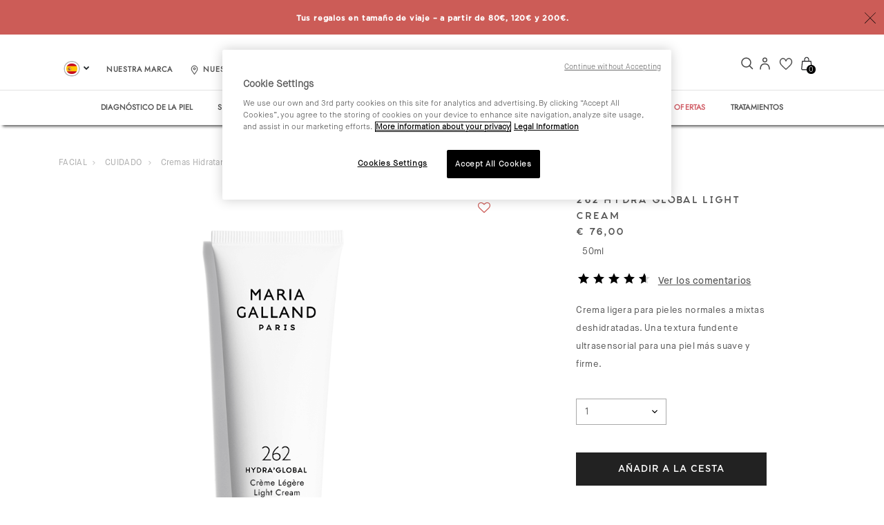

--- FILE ---
content_type: text/html;charset=UTF-8
request_url: https://www.mariagalland.com/es_ES/p/262_creme_legere_hydraglobal_3002501.html
body_size: 26177
content:
<!DOCTYPE html>
<html lang="es">
<head>
<!-- Kameleoon script -->

    
        <script type="text/javascript">
window.kameleoonQueue = window.kameleoonQueue || [];
</script>
<script type="text/javascript" src="//4twnii0wr1.kameleoon.io/kameleoon.js" async="true" fetchpriority="high"></script>

    


<!--[if gt IE 9]><!-->
<script>//common/scripts.isml</script>
<script defer type="text/javascript" src="/on/demandware.static/Sites-MG-Site/-/es_ES/v1768470477360/js/main.js"></script>

    <script defer type="text/javascript" src="/on/demandware.static/Sites-MG-Site/-/es_ES/v1768470477360/js/app_netreviews.js"
        
        >
    </script>

    <script defer type="text/javascript" src="/on/demandware.static/Sites-MG-Site/-/es_ES/v1768470477360/js/productDetail.js"
        
        >
    </script>

    <script defer type="text/javascript" src="/on/demandware.static/Sites-MG-Site/-/es_ES/v1768470477360/js/join-analytics.js"
        
        >
    </script>


<!--<![endif]-->
<meta charset=UTF-8>

<meta http-equiv="x-ua-compatible" content="ie=edge">

<meta name="viewport" content="width=device-width, initial-scale=1, maximum-scale=1">



    <title>262 HYDRA’GLOBAL Light Cream | Maria Galland Paris</title>
    
    <meta name="facebook-domain-verification" content="1fb0zkuub2elgn5al6kdn89tc2gq4a" />


<meta name="description" content="Buy the amaxing face products from MG, we have a super product called 262 HYDRA&rsquo;GLOBAL Light Cream that makes an amazing difference"/>
<meta name="keywords" content="Webshop de Maria Galland Paris"/>



    
        <meta name="robots" content="index, follow">
    


<link rel="icon" type="image/x-icon" href="/on/demandware.static/Sites-MG-Site/-/default/dwf5e37e06/images/favicon.ico"/>
<link rel="icon" type="image/x-icon" sizes="192x192"  href="/on/demandware.static/Sites-MG-Site/-/default/dwa36d0b2b/images/favicons/android-icon-192x192.ico"/>
<link rel="icon" type="image/x-icon" sizes="32x32" href="/on/demandware.static/Sites-MG-Site/-/default/dw8fab2045/images/favicons/favicon-32x32.ico"/>
<link rel="icon" type="image/x-icon" sizes="96x96" href="/on/demandware.static/Sites-MG-Site/-/default/dwce1d5613/images/favicons/favicon-96x96.ico"/>
<link rel="icon" type="image/x-icon" sizes="16x16" href="/on/demandware.static/Sites-MG-Site/-/default/dwf9fcf67c/images/favicons/favicon-16x16.ico"/>


<link rel="stylesheet" href="/on/demandware.static/Sites-MG-Site/-/es_ES/v1768470477360/css/global.css" />

    <link rel="stylesheet" href="/on/demandware.static/Sites-MG-Site/-/es_ES/v1768470477360/css/netreviews.css"  />

    <link rel="stylesheet" href="/on/demandware.static/Sites-MG-Site/-/es_ES/v1768470477360/css/product/detail.css"  />

    <link rel="stylesheet" href="/on/demandware.static/Sites-MG-Site/-/es_ES/v1768470477360/css/product/productRecommendations.css"  />



    <meta name="google-site-verification" content="Q-QzqLX2VTMnYcU6IuS5M7v4cRDcQsSwFUxF19RxV8g" />













  




  
  







  <script>
    var pageInfo = {"pageUnivers":"FACE","country":"ES","language":"ES","environment":"production","pageTitle":"262_hydra’global_light_cream_|_maria_galland_paris","userLoggedStatus":"unlogged","pageTemplate":"product"};

    var dataLayer = dataLayer || [];
    dataLayer.push(pageInfo);
    
  </script>



  <!-- Google Tag Manager -->
  <script id="googleTagManager" data-gtmkey="GTM-WR6VQ9F">
    window.googleAnalytics = {
      DATA_LAYER_NAME : 'dataLayer',
      CONTAINER_ID: 'GTM-WR6VQ9F',
      ANALYTICS_EVENTS_KEY : 'analyticsEvents',
      TRACK_CHECKOUT_STEP_URL : 'https://www.mariagalland.com/on/demandware.store/Sites-MG-Site/es_ES/Checkout-TrackStep'
    };

    var dataLayer = dataLayer || [];

    
    
      dataLayer = dataLayer.concat(
        [{"event":"oneTagEvents","eventCategory":"ecommerce","eventAction":"product detail view","eventLabel":"","nonInteraction":true,"ecommerce":{"currencyCode":"EUR","detail":{"actionField":{"list":"product"},"products":[{"name":"262_hydra’global_light_cream","id":"262_creme_legere_hydraglobal_3002501","sku":"3002501","price":"76.00","original_price":"76.00","price_type":"full","brand":"face_category_moisturizingcreams","category":"face_collection_hydraglobal","isFreeSample":"N","isGwP":"N"}]}}}]
      );

      
    

    enableGTMTracking();

    function enableGTMTracking() {
      (function(w,d,s,l,i){w[l]=w[l]||[];w[l].push({'gtm.start':
      new Date().getTime(),event:'gtm.js'});var f=d.getElementsByTagName(s)[0],
      j=d.createElement(s),dl=l!='dataLayer'?'&l='+l:'';j.async=true;j.src=
      'https://sstrk.mariagalland.com/yj78ongv0mxyb71.js?aw='+i.replace(/^GTM-/, '')+dl;f.parentNode.insertBefore(j,f);
      })(window,document,'script','dataLayer','GTM-WR6VQ9F');
    }

    window.onload = function() {
      document.body.addEventListener('consent:accept', function() {
        enableGTMTracking();
      });
    }
  </script>
  <!-- End Google Tag Manager -->

  

<script>
    window.gtmCartridgeEnabled = "true"
</script>







    <!-- Loqate script -->
    <script data-loqate-script="true">(function(n,t,i,r){var u,f;n[i]=n[i]||{},n[i].initial={accountCode:"MARIA11144",host:"MARIA11144.pcapredict.com"},n[i].on=n[i].on||function(){(n[i].onq=n[i].onq||[]).push(arguments)},u=t.createElement("script"),u.async=!0,u.defer=!0,u.src=r,f=t.getElementsByTagName("script")[0],f.parentNode.insertBefore(u,f)})(window,document,"pca","//MARIA11144.pcapredict.com/js/sensor.js")</script>
    <!-- End Loqate script -->






<script>
    window.mgVimeoEnabled = false;
</script>


<link rel="canonical" href="https://www.mariagalland.com/es_ES/p/262_creme_legere_hydraglobal_3002501.html"/>

<script type="text/javascript">//<!--
/* <![CDATA[ (head-active_data.js) */
var dw = (window.dw || {});
dw.ac = {
    _analytics: null,
    _events: [],
    _category: "",
    _searchData: "",
    _anact: "",
    _anact_nohit_tag: "",
    _analytics_enabled: "true",
    _timeZone: "Etc/UTC",
    _capture: function(configs) {
        if (Object.prototype.toString.call(configs) === "[object Array]") {
            configs.forEach(captureObject);
            return;
        }
        dw.ac._events.push(configs);
    },
	capture: function() { 
		dw.ac._capture(arguments);
		// send to CQ as well:
		if (window.CQuotient) {
			window.CQuotient.trackEventsFromAC(arguments);
		}
	},
    EV_PRD_SEARCHHIT: "searchhit",
    EV_PRD_DETAIL: "detail",
    EV_PRD_RECOMMENDATION: "recommendation",
    EV_PRD_SETPRODUCT: "setproduct",
    applyContext: function(context) {
        if (typeof context === "object" && context.hasOwnProperty("category")) {
        	dw.ac._category = context.category;
        }
        if (typeof context === "object" && context.hasOwnProperty("searchData")) {
        	dw.ac._searchData = context.searchData;
        }
    },
    setDWAnalytics: function(analytics) {
        dw.ac._analytics = analytics;
    },
    eventsIsEmpty: function() {
        return 0 == dw.ac._events.length;
    }
};
/* ]]> */
// -->
</script>
<script type="text/javascript">//<!--
/* <![CDATA[ (head-cquotient.js) */
var CQuotient = window.CQuotient = {};
CQuotient.clientId = 'bdpl-MG';
CQuotient.realm = 'BDPL';
CQuotient.siteId = 'MG';
CQuotient.instanceType = 'prd';
CQuotient.locale = 'es_ES';
CQuotient.fbPixelId = '__UNKNOWN__';
CQuotient.activities = [];
CQuotient.cqcid='';
CQuotient.cquid='';
CQuotient.cqeid='';
CQuotient.cqlid='';
CQuotient.apiHost='api.cquotient.com';
/* Turn this on to test against Staging Einstein */
/* CQuotient.useTest= true; */
CQuotient.useTest = ('true' === 'false');
CQuotient.initFromCookies = function () {
	var ca = document.cookie.split(';');
	for(var i=0;i < ca.length;i++) {
	  var c = ca[i];
	  while (c.charAt(0)==' ') c = c.substring(1,c.length);
	  if (c.indexOf('cqcid=') == 0) {
		CQuotient.cqcid=c.substring('cqcid='.length,c.length);
	  } else if (c.indexOf('cquid=') == 0) {
		  var value = c.substring('cquid='.length,c.length);
		  if (value) {
		  	var split_value = value.split("|", 3);
		  	if (split_value.length > 0) {
			  CQuotient.cquid=split_value[0];
		  	}
		  	if (split_value.length > 1) {
			  CQuotient.cqeid=split_value[1];
		  	}
		  	if (split_value.length > 2) {
			  CQuotient.cqlid=split_value[2];
		  	}
		  }
	  }
	}
}
CQuotient.getCQCookieId = function () {
	if(window.CQuotient.cqcid == '')
		window.CQuotient.initFromCookies();
	return window.CQuotient.cqcid;
};
CQuotient.getCQUserId = function () {
	if(window.CQuotient.cquid == '')
		window.CQuotient.initFromCookies();
	return window.CQuotient.cquid;
};
CQuotient.getCQHashedEmail = function () {
	if(window.CQuotient.cqeid == '')
		window.CQuotient.initFromCookies();
	return window.CQuotient.cqeid;
};
CQuotient.getCQHashedLogin = function () {
	if(window.CQuotient.cqlid == '')
		window.CQuotient.initFromCookies();
	return window.CQuotient.cqlid;
};
CQuotient.trackEventsFromAC = function (/* Object or Array */ events) {
try {
	if (Object.prototype.toString.call(events) === "[object Array]") {
		events.forEach(_trackASingleCQEvent);
	} else {
		CQuotient._trackASingleCQEvent(events);
	}
} catch(err) {}
};
CQuotient._trackASingleCQEvent = function ( /* Object */ event) {
	if (event && event.id) {
		if (event.type === dw.ac.EV_PRD_DETAIL) {
			CQuotient.trackViewProduct( {id:'', alt_id: event.id, type: 'raw_sku'} );
		} // not handling the other dw.ac.* events currently
	}
};
CQuotient.trackViewProduct = function(/* Object */ cqParamData){
	var cq_params = {};
	cq_params.cookieId = CQuotient.getCQCookieId();
	cq_params.userId = CQuotient.getCQUserId();
	cq_params.emailId = CQuotient.getCQHashedEmail();
	cq_params.loginId = CQuotient.getCQHashedLogin();
	cq_params.product = cqParamData.product;
	cq_params.realm = cqParamData.realm;
	cq_params.siteId = cqParamData.siteId;
	cq_params.instanceType = cqParamData.instanceType;
	cq_params.locale = CQuotient.locale;
	
	if(CQuotient.sendActivity) {
		CQuotient.sendActivity(CQuotient.clientId, 'viewProduct', cq_params);
	} else {
		CQuotient.activities.push({activityType: 'viewProduct', parameters: cq_params});
	}
};
/* ]]> */
// -->
</script>
<!-- Demandware Apple Pay -->

<style type="text/css">ISAPPLEPAY{display:inline}.dw-apple-pay-button,.dw-apple-pay-button:hover,.dw-apple-pay-button:active{background-color:black;background-image:-webkit-named-image(apple-pay-logo-white);background-position:50% 50%;background-repeat:no-repeat;background-size:75% 60%;border-radius:5px;border:1px solid black;box-sizing:border-box;margin:5px auto;min-height:30px;min-width:100px;padding:0}
.dw-apple-pay-button:after{content:'Apple Pay';visibility:hidden}.dw-apple-pay-button.dw-apple-pay-logo-white{background-color:white;border-color:white;background-image:-webkit-named-image(apple-pay-logo-black);color:black}.dw-apple-pay-button.dw-apple-pay-logo-white.dw-apple-pay-border{border-color:black}</style>


   <script type="application/ld+json">
        {"@context":"http://schema.org/","@type":"Product","name":"262 HYDRA’GLOBAL Light Cream","description":"Crema ligera para pieles normales a mixtas deshidratadas. Una textura fundente ultrasensorial para una piel más suave y firme.","mpn":"262_creme_legere_hydraglobal_3002501","sku":"262_creme_legere_hydraglobal_3002501","image":["https://www.mariagalland.com/on/demandware.static/-/Sites-mg-master/default/dwf37646b6/large/2024_FACE_262_creme_legere_hydraglobal_3002501_L.png"],"offers":{"url":{},"@type":"Offer","priceCurrency":"EUR","price":"76.00","availability":"http://schema.org/InStock"},"aggregateRating":{"@type":"AggregateRating","ratingValue":"4.625","reviewCount":"8"}}
    </script>




<link rel="preload" as="font" href="/on/demandware.static/Sites-MG-Site/-/default/dwc240b4af/fonts/Pantra-Medium.otf" />
<link rel="preload" as="font" href="/on/demandware.static/Sites-MG-Site/-/default/dwa6f4dbcd/fonts/Pantra-Regular.otf" />
<link rel="stylesheet" href="/on/demandware.static/Sites-MG-Site/-/es_ES/v1768470477360/css/header.css" />
</head>
<body>
<input id="cookie-fix-dev-environment" type="hidden" value="" />







  




  <!-- Google Tag Manager (noscript) -->
  <noscript>
    <iframe src="https://sstrk.mariagalland.com/ns.html?id=GTM-WR6VQ9F" height="0" width="0" style="display:none;visibility:hidden"></iframe>
  </noscript>
  <!-- End Google Tag Manager (noscript) -->


<div class="page" id="null" data-action="Product-Show" data-querystring="pid=262_creme_legere_hydraglobal_3002501">


<header>
     <div class="header-banner slide-up active d-none">
        <div class="container">
            <div class="d-flex justify-content-between">
                <div></div>
                <div class="content align-self-center">
                    
	 


	<div class="html-slot-container">
	
		
			<style>
  .hidden-line {
    display: none;
  }
</style>

<div class="header-promotion">
  <div id="first-line">
    <a href="https://www.mariagalland.com/es_ES/lp/offers-and-advantages-page.html">
      <strong>Tus regalos en tamaño de viaje – a partir de 80€, 120€ y 200€.</strong>
    </a>
  </div>

  <div id="second-line" class="hidden-line">
    <a href="https://www.mariagalland.com/es_ES/lp/offers-and-advantages-page.html">
      <strong>ENVÍO GRATUITO a partir de 59 € de compra</strong>
    </a>
  </div>
</div>

<script>
  let index = 0;
  const lines = ["first-line", "second-line"];

  setInterval(() => {
    document.getElementById(lines[index]).classList.add('hidden-line'); 
    index = (index + 1) % lines.length; 
    document.getElementById(lines[index]).classList.remove('hidden-line');
  }, 3000);
</script>
		
	
</div>
 
	
                </div>
                <div class="close-button align-self-center">
                    <button type="button" class="close" aria-label="Close">
                        <span aria-hidden="true"><img class="close-logo" src="/on/demandware.static/Sites-MG-Site/-/default/dw1452c6a8/images/close.svg" alt="Commerce Cloud Storefront Reference Architecture"></span>
                    </button>
                </div>
            </div>
        </div>
    </div>
    <nav>
        <div class="header container">
            <div class="row m-0">
                <div class="col-12 p-0">
                    <div class="navbar-header brand">
                        <a class="logo-home" href="/es_ES/home" title="Webshop de Maria Galland Paris Inicio">
                            <img class="hidden-md-down" src="/on/demandware.static/Sites-MG-Site/-/default/dw034bda4f/images/logo@2x.webp" alt="Webshop de Maria Galland Paris" />
                            <img class="d-lg-none" src="/on/demandware.static/Sites-MG-Site/-/default/dw9388f823/images/logo@3x.webp" alt="Webshop de Maria Galland Paris" />
                        </a>
                    </div>
                    <div class="navbar-header">
                        <div class="pull-left">
                            <a class="navbar-toggler d-lg-none" type="button" aria-controls="sg-navbar-collapse" aria-expanded="false" aria-label="Toggle navigation">
                                <img class="account-logo" src="/on/demandware.static/Sites-MG-Site/-/default/dwd6df4540/images/burger.svg" alt="Webshop de Maria Galland Paris" />
                            </a>
                            <div class="header-left hidden-md-down">
                                <div class="custom-desktop-country-component">
                                    
    
        <div class="country-selector" data-url="/on/demandware.store/Sites-MG-Site/es_ES/Page-SetLocale" tabindex="0">
            <span class="btn dropdown-toggle p-0" >
                
                     <i class="flag-icon flag-icon-es"></i>
                
                <span class="current-locale-title">espa&ntilde;ol</span>
            </span>
            <div class="dropdown-country-selector" >
                
                    <a class="dropdown-item" href="#" data-locale="nl_BE" data-currencyCode="EUR" >
                    
                         <i class="flag-icon flag-icon-be"></i>
                     
                        Belgi&euml; (Nederlands)
                    </a>
                
                    <a class="dropdown-item" href="#" data-locale="fr_BE" data-currencyCode="EUR" >
                    
                         <i class="flag-icon flag-icon-be"></i>
                     
                        Belgique (fran&ccedil;ais)
                    </a>
                
                    <a class="dropdown-item" href="#" data-locale="de_DE" data-currencyCode="EUR" >
                    
                         <i class="flag-icon flag-icon-de"></i>
                     
                        Deutschland (Deutsch)
                    </a>
                
                    <a class="dropdown-item" href="#" data-locale="en" data-currencyCode="EUR" >
                    
                        <i class="flag-icon locale-default-icon"></i>
                    
                        English
                    </a>
                
                    <a class="dropdown-item" href="#" data-locale="es_ES" data-currencyCode="EUR" >
                    
                         <i class="flag-icon flag-icon-es"></i>
                     
                        Espa&ntilde;a (espa&ntilde;ol)
                    </a>
                
                    <a class="dropdown-item" href="#" data-locale="fr_FR" data-currencyCode="EUR" >
                    
                         <i class="flag-icon flag-icon-fr"></i>
                     
                        France (fran&ccedil;ais)
                    </a>
                
                    <a class="dropdown-item" href="#" data-locale="it_IT" data-currencyCode="EUR" >
                    
                         <i class="flag-icon flag-icon-it"></i>
                     
                        Italia (italiano)
                    </a>
                
                    <a class="dropdown-item" href="#" data-locale="nl_NL" data-currencyCode="EUR" >
                    
                         <i class="flag-icon flag-icon-nl"></i>
                     
                        Nederland (Nederlands)
                    </a>
                
                    <a class="dropdown-item" href="#" data-locale="de_CH" data-currencyCode="CHF" >
                    
                         <i class="flag-icon flag-icon-ch"></i>
                     
                        Schweiz (Deutsch)
                    </a>
                
                    <a class="dropdown-item" href="#" data-locale="fr_CH" data-currencyCode="CHF" >
                    
                         <i class="flag-icon flag-icon-ch"></i>
                     
                        Suisse (fran&ccedil;ais)
                    </a>
                
                    <a class="dropdown-item" href="#" data-locale="it_CH" data-currencyCode="CHF" >
                    
                         <i class="flag-icon flag-icon-ch"></i>
                     
                        Svizzera (italiano)
                    </a>
                

                

                    
            </div>
        </div>
    

                                </div>
                                <div class="philosophy">
                                    
	
	<div class="content-asset"><!-- dwMarker="content" dwContentID="673ad1fe30e0d80c9896702a97" -->
		<a href="https://www.mariagalland.com/es_ES/brand.html" class="header-icon">
<span class="philosophy-label">NUESTRA MARCA</span>
</a>
<div class="brand-dropdown-content">
<a class="d-item" href="https://www.mariagalland.com/es_ES/brand.html">QUIÉNES SOMOS</a>
<a class="d-item" href="https://www.mariagalland.com/es_ES/lp/our-commitments.html">NUESTROS COMPROMISOS</a>
</div>
	</div> <!-- End content-asset -->



                                </div>
                                <div class="salon-finder">
                                    <a href="https://www.mariagalland.com/es_ES/Salon-finder" class="header-icon">
                                        <img class="location-logo" src="/on/demandware.static/Sites-MG-Site/-/default/dwece70be5/images/location.svg" alt="Webshop de Maria Galland Paris" /><span class="store-label">Nuestros Institutos</span>
                                    </a>
                                </div>
                            </div>
                        </div>
                        <div class="pull-right">
                            <div class="search">
                                





<div id="searchOverlay" class="overlay">

        <div class="overlay-content site-search">
                <form role="search" action="/es_ES/search" method="get" name="simpleSearch">
                        <div class="search-content-wrapper">
                                <input class="field-font form-control search-field searchInput" autocomplete="off"
                                        name="q" value=""
                                        placeholder="Buscar todo"
                                        onfocus="this.placeholder = ''"
                                        onblur="this.placeholder = 'Buscar todo'"
                                        role="combobox" aria-describedby="search-assistive-text" aria-haspopup="listbox"
                                        aria-owns="search-results" aria-expanded="false" aria-autocomplete="list"
                                        aria-activedescendant="" aria-controls="search-results"
                                        aria-label="Introduzca la Palabra Clave o el N&uacute;mero de Art&iacute;culo" />
                                <button type="submit" name="search-button" class="search-button-header"
                                        aria-label="Enviar palabras clave de b&uacute;squeda">
                                        <img class="search-logo" src="/on/demandware.static/Sites-MG-Site/-/default/dw284f4194/images/search.svg"
                                                alt="Webshop de Maria Galland Paris" /></button>
                        </div>
                        <div class="suggestions-wrapper"
                                data-url="/on/demandware.store/Sites-MG-Site/es_ES/SearchServices-GetSuggestions?q="></div>
                        <input type="hidden" value="es_ES" name="lang" />
                </form>
        </div>

        <span class="closebtn" id="closeButton" title="Close Overlay" id="close Button"><img class="close-logo"
                        src="/on/demandware.static/Sites-MG-Site/-/default/dw1b8059fe/images/close.svg"
                        alt="Webshop de Maria Galland Paris" /></span>
</div>

<div class="menu-search-content-wrapper">
        <input class="field-font search-field searchInput" autocomplete="off" name="q" value=""
                placeholder="Recherchez un produit, un traitement..." onfocus="this.placeholder = ''"
                onblur="this.placeholder = 'Recherchez un produit, un traitement...'" role="combobox"
                aria-describedby="search-assistive-text" aria-haspopup="listbox" aria-owns="search-results"
                aria-expanded="false" aria-autocomplete="list" aria-activedescendant="" aria-controls="search-results"
                aria-label="Entrez un mot clé ou numéro de produit">
        <a class="openBtn header-icon" id="openButton"><img class="whishlist-logo"
                src="/on/demandware.static/Sites-MG-Site/-/default/dw711bb4ad/images/lens.svg"
                alt="Webshop de Maria Galland Paris" /></a>
</div>


                            </div>
                            <div class="hidden-md-down">
                                
    <div class="user hidden-md-down">
        <a href="https://www.mariagalland.com/es_ES/account" class="header-icon">
            <img class="whishlist-logo" src="/on/demandware.static/Sites-MG-Site/-/default/dwcf3f1bdb/images/account.svg"
                alt="Webshop de Maria Galland Paris" />
        </a>
    </div>
    <div class="user hidden-md-down">
        <a href="https://www.mariagalland.com/es_ES/wishlist" class="header-icon">
            <img class="account-logo" src="/on/demandware.static/Sites-MG-Site/-/default/dw6da30bdb/images/wishlist.svg"
                alt="Webshop de Maria Galland Paris" />
        </a>
    </div>

                            </div>
                            
                                <div class="minicart" data-action-url="/on/demandware.store/Sites-MG-Site/es_ES/Cart-MiniCartShow">
                                    <div class="minicart-total">
    <a class="minicart-link header-icon" href="https://www.mariagalland.com/es_ES/cart" title="Cesta 0 Art&iacute;culos" aria-label="Cesta 0 Art&iacute;culos" aria-haspopup="true">
        <img class="minicart-logo" src="/on/demandware.static/Sites-MG-Site/-/default/dw2cb39142/images/cart-icon.svg" alt="Webshop de Maria Galland Paris" />
        <span class="minicart-quantity">
            0
        </span>
    </a>
</div>

<div class="popover popover-bottom"></div>

                                </div>
                            
                        </div>
                    </div>
                </div>
            </div>
        </div>
        <div class="main-menu navbar-toggleable-md menu-toggleable-left multilevel-dropdown d-none d-md-block" id="sg-navbar-collapse">
            <div class="container">
                <div class="navbar-nav-log">
                <div class="header-left hidden-md-down">
                    <a class="logo-home-small" href="/es_ES/home" title="Webshop de Maria Galland Paris Inicio">
                        <img class="hidden-md-down" src="/on/demandware.static/Sites-MG-Site/-/default/dw2d630a86/images/mgp-logo-signet-noir@2x.webp" alt="Webshop de Maria Galland Paris" />
                    </a>
                    <div class="custom-desktop-country-component">
                        
    
        <div class="country-selector" data-url="/on/demandware.store/Sites-MG-Site/es_ES/Page-SetLocale" tabindex="0">
            <span class="btn dropdown-toggle p-0" >
                
                     <i class="flag-icon flag-icon-es"></i>
                
                <span class="current-locale-title">espa&ntilde;ol</span>
            </span>
            <div class="dropdown-country-selector" >
                
                    <a class="dropdown-item" href="#" data-locale="nl_BE" data-currencyCode="EUR" >
                    
                         <i class="flag-icon flag-icon-be"></i>
                     
                        Belgi&euml; (Nederlands)
                    </a>
                
                    <a class="dropdown-item" href="#" data-locale="fr_BE" data-currencyCode="EUR" >
                    
                         <i class="flag-icon flag-icon-be"></i>
                     
                        Belgique (fran&ccedil;ais)
                    </a>
                
                    <a class="dropdown-item" href="#" data-locale="de_DE" data-currencyCode="EUR" >
                    
                         <i class="flag-icon flag-icon-de"></i>
                     
                        Deutschland (Deutsch)
                    </a>
                
                    <a class="dropdown-item" href="#" data-locale="en" data-currencyCode="EUR" >
                    
                        <i class="flag-icon locale-default-icon"></i>
                    
                        English
                    </a>
                
                    <a class="dropdown-item" href="#" data-locale="es_ES" data-currencyCode="EUR" >
                    
                         <i class="flag-icon flag-icon-es"></i>
                     
                        Espa&ntilde;a (espa&ntilde;ol)
                    </a>
                
                    <a class="dropdown-item" href="#" data-locale="fr_FR" data-currencyCode="EUR" >
                    
                         <i class="flag-icon flag-icon-fr"></i>
                     
                        France (fran&ccedil;ais)
                    </a>
                
                    <a class="dropdown-item" href="#" data-locale="it_IT" data-currencyCode="EUR" >
                    
                         <i class="flag-icon flag-icon-it"></i>
                     
                        Italia (italiano)
                    </a>
                
                    <a class="dropdown-item" href="#" data-locale="nl_NL" data-currencyCode="EUR" >
                    
                         <i class="flag-icon flag-icon-nl"></i>
                     
                        Nederland (Nederlands)
                    </a>
                
                    <a class="dropdown-item" href="#" data-locale="de_CH" data-currencyCode="CHF" >
                    
                         <i class="flag-icon flag-icon-ch"></i>
                     
                        Schweiz (Deutsch)
                    </a>
                
                    <a class="dropdown-item" href="#" data-locale="fr_CH" data-currencyCode="CHF" >
                    
                         <i class="flag-icon flag-icon-ch"></i>
                     
                        Suisse (fran&ccedil;ais)
                    </a>
                
                    <a class="dropdown-item" href="#" data-locale="it_CH" data-currencyCode="CHF" >
                    
                         <i class="flag-icon flag-icon-ch"></i>
                     
                        Svizzera (italiano)
                    </a>
                

                

                    
            </div>
        </div>
    

                    </div>
                </div>
                </div>
                <div class="row">
                    















<nav class="navbar navbar-expand-lg bg-inverse col-12">
    <div class="close-menu clearfix d-lg-none">
        <div class="back pull-left">
            <button role="button" aria-label="Volver al men&uacute; anterior">
                <span class="caret-left"></span>
                Volver
            </button>
        </div>
        <div class="close-button pull-right">
            <button role="button" aria-label="Cerrar el men&uacute;">
                <img class="account-logo" src="/on/demandware.static/Sites-MG-Site/-/default/dw1b8059fe/images/close.svg" alt="Webshop de Maria Galland Paris" />
            </button>
        </div>
    </div>
    <div class="search mobile-menu">
            





<div id="searchOverlay" class="overlay">

        <div class="overlay-content site-search">
                <form role="search" action="/es_ES/search" method="get" name="simpleSearch">
                        <div class="search-content-wrapper">
                                <input class="field-font form-control search-field searchInput" autocomplete="off"
                                        name="q" value=""
                                        placeholder="Buscar todo"
                                        onfocus="this.placeholder = ''"
                                        onblur="this.placeholder = 'Buscar todo'"
                                        role="combobox" aria-describedby="search-assistive-text" aria-haspopup="listbox"
                                        aria-owns="search-results" aria-expanded="false" aria-autocomplete="list"
                                        aria-activedescendant="" aria-controls="search-results"
                                        aria-label="Introduzca la Palabra Clave o el N&uacute;mero de Art&iacute;culo" />
                                <button type="submit" name="search-button" class="search-button-header"
                                        aria-label="Enviar palabras clave de b&uacute;squeda">
                                        <img class="search-logo" src="/on/demandware.static/Sites-MG-Site/-/default/dw284f4194/images/search.svg"
                                                alt="Webshop de Maria Galland Paris" /></button>
                        </div>
                        <div class="suggestions-wrapper"
                                data-url="/on/demandware.store/Sites-MG-Site/es_ES/SearchServices-GetSuggestions?q="></div>
                        <input type="hidden" value="es_ES" name="lang" />
                </form>
        </div>

        <span class="closebtn" id="closeButton" title="Close Overlay" id="close Button"><img class="close-logo"
                        src="/on/demandware.static/Sites-MG-Site/-/default/dw1b8059fe/images/close.svg"
                        alt="Webshop de Maria Galland Paris" /></span>
</div>

<div class="menu-search-content-wrapper">
        <input class="field-font search-field searchInput" autocomplete="off" name="q" value=""
                placeholder="Recherchez un produit, un traitement..." onfocus="this.placeholder = ''"
                onblur="this.placeholder = 'Recherchez un produit, un traitement...'" role="combobox"
                aria-describedby="search-assistive-text" aria-haspopup="listbox" aria-owns="search-results"
                aria-expanded="false" aria-autocomplete="list" aria-activedescendant="" aria-controls="search-results"
                aria-label="Entrez un mot clé ou numéro de produit">
        <a class="openBtn header-icon" id="openButton"><img class="whishlist-logo"
                src="/on/demandware.static/Sites-MG-Site/-/default/dw711bb4ad/images/lens.svg"
                alt="Webshop de Maria Galland Paris" /></a>
</div>


    </div>
    <div class="menu-group" role="navigation">
        
        <ul class="nav navbar-nav desktop-nav hidden-md-down" role="menu">
            <li class="nav-item" role="presentation">
                <a href="/es_ES/encontrar-mi-rutina" id="product-finder-link" class="nav-link product-finder-link">Diagn&oacute;stico de la piel</a>
            </li>
            
                
                    
                    
                        <li class="nav-item" role="presentation">
                            <a  href="/es_ES/cat/seleccion-de-invierno" id="winterselection" class="nav-link " role="link" tabindex="0">SELECCI&Oacute;N DE INVIERNO</a>
                        </li>
                    
                
                    
                    
                        <li class="nav-item" role="presentation">
                            <a  href="/es_ES/cat/novedades" id="whatsnew" class="nav-link highlighted" role="link" tabindex="0">NOVEDADES</a>
                        </li>
                    
                
                    
                    
                        <li class="nav-item dropdown" role="presentation">
                            <a  href="/es_ES/cat/facial" id="face" class="nav-link " role="button" data-toggle="dropdown" aria-haspopup="true" aria-expanded="false" tabindex="0">FACIAL</a>
                            
                                
    <ul class="dropdown-menu" role="menu" aria-hidden="true" aria-label="face">
        
            
            

            
                <li class="dropdown-item presentation-item top level-1" role="presentation">
                    <a  href="/es_ES/cat/facial/bestsellers" id="bestsellers" role="menuitem" class="dropdown-link highlighted" tabindex="-1">BESTSELLERS</a>
                </li>
            

        
            
            

            
                <li class="dropdown-item dropdown top level-1" role="presentation">
                    
                        <span  id="Face_Category" class="dropdown-link " role="menuitem" tabindex="0">CUIDADO</span>
                    
                    
                    <ul class="fixed-menu" role="menu" aria-hidden="true" aria-label="Face_Category">
    
    
        
        
        
            <li class="fixed-item level-2" role="presentation">
                <a  href="/es_ES/cat/facial/cuidado/limpieza-del-rostro" id="Face_Category_Cleansers" role="menuitem" class="dropdown-link " tabindex="-1">Limpieza del rostro</a>
            </li>
        
    
        
        
        
            <li class="fixed-item level-2" role="presentation">
                <a  href="/es_ES/cat/facial/cuidado/exfoliantes-y-mascarillas" id="Face_Category_ExfoliatorsMasks" role="menuitem" class="dropdown-link " tabindex="-1">Exfoliantes y mascarillas</a>
            </li>
        
    
        
        
        
            <li class="fixed-item level-2" role="presentation">
                <a  href="/es_ES/cat/facial/cuidado/crema-antiarrugas-y-antiedad" id="Face_Category_AntiWrinkleCreams" role="menuitem" class="dropdown-link " tabindex="-1">Crema antiarrugas &amp; antiedad</a>
            </li>
        
    
        
        
        
            <li class="fixed-item level-2" role="presentation">
                <a  href="/es_ES/cat/facial/cuidado/serums" id="Face_Category_Serums" role="menuitem" class="dropdown-link " tabindex="-1">Serums</a>
            </li>
        
    
        
        
        
            <li class="fixed-item level-2" role="presentation">
                <a  href="/es_ES/cat/facial/cuidado/cremas-hidratantes" id="Face_Category_MoisturizingCreams" role="menuitem" class="dropdown-link " tabindex="-1">Cremas hidratantes</a>
            </li>
        
    
        
        
        
            <li class="fixed-item level-2" role="presentation">
                <a  href="/es_ES/cat/facial/cuidado/cremas-de-dia" id="Face_Category_DayCreams" role="menuitem" class="dropdown-link " tabindex="-1">Cremas de d&iacute;a</a>
            </li>
        
    
        
        
        
            <li class="fixed-item level-2" role="presentation">
                <a  href="/es_ES/cat/facial/cuidado/cremas-de-noche" id="Face_Category_NightCreams" role="menuitem" class="dropdown-link " tabindex="-1">Cremas de noche</a>
            </li>
        
    
        
        
        
            <li class="fixed-item level-2" role="presentation">
                <a  href="/es_ES/cat/facial/cuidado/contorno-de-ojos" id="Face_Category_EyesNeck" role="menuitem" class="dropdown-link " tabindex="-1">Contorno de ojos</a>
            </li>
        
    
        
        
        
            <li class="fixed-item level-2" role="presentation">
                <a  href="/es_ES/cat/facial/cuidado/proteccion-solar-y-despues-del-sol" id="Face_Category_UVprotectors" role="menuitem" class="dropdown-link " tabindex="-1">Protecci&oacute;n solar &amp; despu&eacute;s del sol</a>
            </li>
        
    
</ul>

                </li>
            

        
            
            

            
                <li class="dropdown-item dropdown top level-1" role="presentation">
                    
                        <span  id="Face_Collection" class="dropdown-link " role="menuitem" tabindex="0">L&Iacute;NEA</span>
                    
                    
                    <ul class="fixed-menu" role="menu" aria-hidden="true" aria-label="Face_Collection">
    
    
        
        
        
            <li class="fixed-item level-2" role="presentation">
                <a  href="/es_ES/cat/facial/linea/hydra-global" id="Face_Collection_Hydraglobal" role="menuitem" class="dropdown-link " tabindex="-1">Hydra'Global</a>
            </li>
        
    
        
        
        
            <li class="fixed-item level-2" role="presentation">
                <a  href="/es_ES/cat/facial/linea/lift-expert" id="Face_Collection_LiftExpert" role="menuitem" class="dropdown-link " tabindex="-1">Lift'Expert</a>
            </li>
        
    
        
        
        
            <li class="fixed-item level-2" role="presentation">
                <a  href="/es_ES/cat/facial/linea/lumin-eclat" id="Face_Collection_LuminEclat" role="menuitem" class="dropdown-link " tabindex="-1">Lumin'&Eacute;clat</a>
            </li>
        
    
        
        
        
            <li class="fixed-item level-2" role="presentation">
                <a  href="/es_ES/cat/facial/linea/nutri-vital" id="Face_Collection_NutriVital" role="menuitem" class="dropdown-link " tabindex="-1">Nutri'Vital</a>
            </li>
        
    
        
        
        
            <li class="fixed-item level-2" role="presentation">
                <a  href="/es_ES/cat/facial/linea/sensi-repair" id="Face_Collection_SensiRepair" role="menuitem" class="dropdown-link " tabindex="-1">Sensi'Repair</a>
            </li>
        
    
        
        
        
            <li class="fixed-item level-2" role="presentation">
                <a  href="/es_ES/cat/facial/linea/mille" id="Face_Collection_Mille" role="menuitem" class="dropdown-link " tabindex="-1">Mille</a>
            </li>
        
    
        
        
        
            <li class="fixed-item level-2" role="presentation">
                <a  href="/es_ES/cat/facial/linea/mosaic-drops" id="Face_Collection_Mosaic_Drops" role="menuitem" class="dropdown-link " tabindex="-1">Mosaic Drops</a>
            </li>
        
    
        
        
        
            <li class="fixed-item level-2" role="presentation">
                <a  href="/es_ES/cat/facial/linea/activ-age" id="Face_Collection_Activage" role="menuitem" class="dropdown-link " tabindex="-1">Activ'Age</a>
            </li>
        
    
        
        
        
            <li class="fixed-item level-2" role="presentation">
                <a  href="/es_ES/cat/facial/linea/uni-perfect" id="Face_Collection_Uni'Perfect" role="menuitem" class="dropdown-link " tabindex="-1">Uni'Perfect</a>
            </li>
        
    
</ul>

                </li>
            

        
            
            

            
                <li class="dropdown-item dropdown top level-1" role="presentation">
                    
                        <span  id="Face_SkinConcern" class="dropdown-link " role="menuitem" tabindex="0">NECESIDADES DE LA PIEL</span>
                    
                    
                    <ul class="fixed-menu" role="menu" aria-hidden="true" aria-label="Face_SkinConcern">
    
    
        
        
        
            <li class="fixed-item level-2" role="presentation">
                <a  href="/es_ES/cat/facial/necesidades-de-la-piel/hidratar" id="Face_SkinConcern_Dehydration" role="menuitem" class="dropdown-link " tabindex="-1">Hidratar</a>
            </li>
        
    
        
        
        
            <li class="fixed-item level-2" role="presentation">
                <a  href="/es_ES/cat/facial/necesidades-de-la-piel/purificar" id="Face_SkinConcern_Impurities" role="menuitem" class="dropdown-link " tabindex="-1">Purificar</a>
            </li>
        
    
        
        
        
            <li class="fixed-item level-2" role="presentation">
                <a  href="/es_ES/cat/facial/necesidades-de-la-piel/alisar" id="Face_SkinConcern_AntiAging" role="menuitem" class="dropdown-link " tabindex="-1">Alisar</a>
            </li>
        
    
        
        
        
            <li class="fixed-item level-2" role="presentation">
                <a  href="/es_ES/cat/facial/necesidades-de-la-piel/reafirmar" id="Face_SkinConcern_WrinklesLossOfFirmness" role="menuitem" class="dropdown-link " tabindex="-1">Reafirmar</a>
            </li>
        
    
        
        
        
            <li class="fixed-item level-2" role="presentation">
                <a  href="/es_ES/cat/facial/necesidades-de-la-piel/nutrir" id="Face_SkinConcern_Dryness" role="menuitem" class="dropdown-link " tabindex="-1">Nutrir</a>
            </li>
        
    
        
        
        
            <li class="fixed-item level-2" role="presentation">
                <a  href="/es_ES/cat/facial/necesidades-de-la-piel/iluminar" id="Face_SkinConcern_LackofRadiance" role="menuitem" class="dropdown-link " tabindex="-1">Iluminar</a>
            </li>
        
    
        
        
        
            <li class="fixed-item level-2" role="presentation">
                <a  href="/es_ES/cat/facial/necesidades-de-la-piel/matificar" id="Face_SkinConcern_Mattify" role="menuitem" class="dropdown-link " tabindex="-1">Matificar</a>
            </li>
        
    
        
        
        
            <li class="fixed-item level-2" role="presentation">
                <a  href="/es_ES/cat/facial/necesidades-de-la-piel/calmar" id="Face_SkinConcern_Sensitivity" role="menuitem" class="dropdown-link " tabindex="-1">Calmar</a>
            </li>
        
    
        
        
        
            <li class="fixed-item level-2" role="presentation">
                <a  href="/es_ES/cat/facial/necesidades-de-la-piel/proteger" id="Face_SkinConcern_AntiPollution" role="menuitem" class="dropdown-link " tabindex="-1">Proteger</a>
            </li>
        
    
</ul>

                </li>
            

        
        <div class="mega-menu-content">
            
	 


	<div class="html-slot-container">
	
		
			<p><a href="https://www.mariagalland.com/es_ES/p/68_cleansing_foam_3003330.html"><img alt="" height="357" src="https://www.mariagalland.com/on/demandware.static/-/Sites/default/dwbf4f3bf9/images/slot/mega-nav-slot-cleansing-foam-es.png" title="" width="230" /></a></p>
		
	
</div>
 
	
        </div>
    </ul>

                        </li>
                    
                
                    
                    
                        <li class="nav-item dropdown" role="presentation">
                            <a  href="/es_ES/cat/corporal" id="body" class="nav-link " role="button" data-toggle="dropdown" aria-haspopup="true" aria-expanded="false" tabindex="0">CORPORAL</a>
                            
                                
    <ul class="dropdown-menu" role="menu" aria-hidden="true" aria-label="body">
        
            
            

            
                <li class="dropdown-item dropdown top level-1" role="presentation">
                    
                        <span  id="Body_Category" class="dropdown-link " role="menuitem" tabindex="0">CATEGOR&Iacute;A</span>
                    
                    
                    <ul class="fixed-menu" role="menu" aria-hidden="true" aria-label="Body_Category">
    
    
        
        
        
            <li class="fixed-item level-2" role="presentation">
                <a  href="/es_ES/cat/corporal/categoria/exfoliacion-corporal" id="Body_Category_ScrubsShowers" role="menuitem" class="dropdown-link " tabindex="-1">Exfoliaci&oacute;n corporal</a>
            </li>
        
    
        
        
        
            <li class="fixed-item level-2" role="presentation">
                <a  href="/es_ES/cat/corporal/categoria/crema-y-cuidado-del-cuerpo" id="Body_Category_CreamAndBodyCare" role="menuitem" class="dropdown-link " tabindex="-1">Crema &amp; cuidado del cuerpo</a>
            </li>
        
    
        
        
        
            <li class="fixed-item level-2" role="presentation">
                <a  href="/es_ES/cat/corporal/categoria/proteccion-solar-y-despues-del-sol" id="Body_Category_UVprotectors" role="menuitem" class="dropdown-link " tabindex="-1">Protecci&oacute;n solar &amp; despu&eacute;s del sol</a>
            </li>
        
    
</ul>

                </li>
            

        
            
            

            
                <li class="dropdown-item dropdown top level-1" role="presentation">
                    
                        <span  id="Body_Collection" class="dropdown-link " role="menuitem" tabindex="0">L&Iacute;NEA</span>
                    
                    
                    <ul class="fixed-menu" role="menu" aria-hidden="true" aria-label="Body_Collection">
    
    
        
        
        
            <li class="fixed-item level-2" role="presentation">
                <a  href="/es_ES/cat/corporal/linea/secret-de-beaute" id="Body_Collection _SecretDeBeaute" role="menuitem" class="dropdown-link " tabindex="-1">Secret de Beaut&eacute;</a>
            </li>
        
    
        
        
        
            <li class="fixed-item level-2" role="presentation">
                <a  href="/es_ES/cat/corporal/linea/source-d-energie" id="Body_Collection _SourceDenergie" role="menuitem" class="dropdown-link " tabindex="-1">Source d'&Eacute;nergie</a>
            </li>
        
    
</ul>

                </li>
            

        
            
            

            
                <li class="dropdown-item dropdown top level-1" role="presentation">
                    
                        <span  id="Body_SkinConcern" class="dropdown-link " role="menuitem" tabindex="0">NECESIDADES DE LA PIEL</span>
                    
                    
                    <ul class="fixed-menu" role="menu" aria-hidden="true" aria-label="Body_SkinConcern">
    
    
        
        
        
            <li class="fixed-item level-2" role="presentation">
                <a  href="/es_ES/cat/corporal/necesidades-de-la-piel/adelgazamiento" id="Body_SkinConcern_SlimmingShapping" role="menuitem" class="dropdown-link " tabindex="-1">Adelgazamiento</a>
            </li>
        
    
        
        
        
            <li class="fixed-item level-2" role="presentation">
                <a  href="/es_ES/cat/corporal/necesidades-de-la-piel/sequedad-y-falta-de-confort" id="Body_SkinConcern_DrynessDicomfort" role="menuitem" class="dropdown-link " tabindex="-1">Sequedad y Falta de Confort</a>
            </li>
        
    
        
        
        
            <li class="fixed-item level-2" role="presentation">
                <a  href="/es_ES/cat/corporal/necesidades-de-la-piel/hidratacion" id="Body_SkinConcern_HydrationComfort" role="menuitem" class="dropdown-link " tabindex="-1">Hidrataci&oacute;n</a>
            </li>
        
    
        
        
        
            <li class="fixed-item level-2" role="presentation">
                <a  href="/es_ES/cat/corporal/necesidades-de-la-piel/celulitis-y-firmeza" id="Body_SkinConcern_SilhouetteCellulite" role="menuitem" class="dropdown-link " tabindex="-1">Celulitis y firmeza</a>
            </li>
        
    
</ul>

                </li>
            

        
        <div class="mega-menu-content">
            
	 


	<div class="html-slot-container">
	
		
			<p><a href="https://www.mariagalland.com/es_ES/body-relaunch2.html"><img alt="" src="https://www.mariagalland.com/on/demandware.static/-/Sites/default/dw69acddf7/images/slot/mega-nav-slot-corps-new-es.png" height="357" width="230" title="" /></a></p>
		
	
</div>
 
	
        </div>
    </ul>

                        </li>
                    
                
                    
                    
                        <li class="nav-item dropdown" role="presentation">
                            <a  href="/es_ES/cat/maquillaje" id="MakeUp" class="nav-link " role="button" data-toggle="dropdown" aria-haspopup="true" aria-expanded="false" tabindex="0">MAQUILLAJE</a>
                            
                                
    <ul class="dropdown-menu" role="menu" aria-hidden="true" aria-label="MakeUp">
        
            
            

            
                <li class="dropdown-item dropdown top level-1" role="presentation">
                    
                        <a  href="/es_ES/cat/maquillaje/teint" id="MakeUp_Complexion" class="dropdown-link " role="button" tabindex="0">TEINT</a>
                    
                    
                    <ul class="fixed-menu" role="menu" aria-hidden="true" aria-label="MakeUp_Complexion">
    
    
        
        
        
            <li class="fixed-item level-2" role="presentation">
                <a  href="/es_ES/cat/maquillaje/teint/bases-de-maquillaje" id="MakeUp_Complexion _Foundation" role="menuitem" class="dropdown-link " tabindex="-1">Bases de Maquillaje</a>
            </li>
        
    
        
        
        
            <li class="fixed-item level-2" role="presentation">
                <a  href="/es_ES/cat/maquillaje/teint/polvos-y-coloretes" id="MakeUp_Complexion _PowdersBlushes" role="menuitem" class="dropdown-link " tabindex="-1">Polvos y Coloretes</a>
            </li>
        
    
</ul>

                </li>
            

        
            
            

            
                <li class="dropdown-item dropdown top level-1" role="presentation">
                    
                        <a  href="/es_ES/cat/maquillaje/ojos-y-labios" id="MakeUp_EyesLips" class="dropdown-link " role="button" tabindex="0">OJOS Y LABIOS</a>
                    
                    
                    <ul class="fixed-menu" role="menu" aria-hidden="true" aria-label="MakeUp_EyesLips">
    
    
        
        
        
            <li class="fixed-item level-2" role="presentation">
                <a  href="/es_ES/cat/maquillaje/ojos-y-labios/mascaras-y-lapices-de-ojos" id="MakeUp_EyesLips_MascarasPencils" role="menuitem" class="dropdown-link " tabindex="-1">M&aacute;scaras y L&aacute;pices de Ojos</a>
            </li>
        
    
        
        
        
            <li class="fixed-item level-2" role="presentation">
                <a  href="/es_ES/cat/maquillaje/ojos-y-labios/sombras-de-ojos" id="MakeUp_EyesLips_EyeShadows" role="menuitem" class="dropdown-link " tabindex="-1">Sombras de Ojos</a>
            </li>
        
    
        
        
        
            <li class="fixed-item level-2" role="presentation">
                <a  href="/es_ES/cat/maquillaje/ojos-y-labios/barras-y-brillos-de-labios" id="MakeUp_EyesLips_LipstickLipgloss" role="menuitem" class="dropdown-link " tabindex="-1">Barras y Brillos de Labios</a>
            </li>
        
    
</ul>

                </li>
            

        
            
            

            
                <li class="dropdown-item presentation-item top level-1" role="presentation">
                    <a  href="/es_ES/cat/maquillaje/pinceles" id="MakeUp_NailsAccessories_Accesories" role="menuitem" class="dropdown-link " tabindex="-1">Pinceles</a>
                </li>
            

        
        <div class="mega-menu-content">
            
	 


	















<div class="homepage-product-listing row">

    
</div>
 
	
        </div>
    </ul>

                        </li>
                    
                
                    
                    
                        <li class="nav-item" role="presentation">
                            <a  href="/es_ES/cat/sets-y-regalos" id="gifts-sets" class="nav-link " role="link" tabindex="0">SETS &amp; REGALOS</a>
                        </li>
                    
                
                    
                    
                        <li class="nav-item" role="presentation">
                            <a  href="/es_ES/cat/ofertas-1" id="Offers" class="nav-link highlighted" role="link" tabindex="0">OFERTAS</a>
                        </li>
                    
                
                    
                    
                        <li class="nav-item" role="presentation">
                            <a  href="https://www.mariagalland.com/es_ES/treatment/treatments.html" id="treatments" class="nav-link " role="link" tabindex="0">TRATAMIENTOS</a>
                        </li>
                    
                
            
            <li class="nav-item d-lg-none no-divider" role="menuitem">
    <a href="https://www.mariagalland.com/es_ES/encontrar-mi-rutina" class="header-icon d-flex align-items-center">
        <img src="/on/demandware.static/-/Library-Sites-MariaGallandSharedLibrary/default/dwf4991efc/images/BeautyDiagnosis/flacon.svg" alt="Webshop de Maria Galland Paris" />
        <span class="user-message product-finder-link">Diagn&oacute;stico de la piel</span>
    </a>
</li>
<li class="nav-item d-lg-none no-divider" role="menuitem">
    <a href="https://www.mariagalland.com/es_ES/wishlist" class="header-icon">
        <img class="whishlist-logo" src="/on/demandware.static/Sites-MG-Site/-/default/dw6da30bdb/images/wishlist.svg" alt="Webshop de Maria Galland Paris" />
        <span class="user-message">Mi lista de deseos</span>
    </a>
</li>

    <li class="nav-item d-lg-none no-divider" role="menuitem">
        <a href="https://www.mariagalland.com/es_ES/login" class="header-icon">
            <img class="account-logo" src="/on/demandware.static/Sites-MG-Site/-/default/dwcf3f1bdb/images/account.svg" alt="Webshop de Maria Galland Paris" />
            <span class="user-message">Iniciar sesi&oacute;n</span>
        </a>
    </li>


            
    <li class="menu-item dropdown country-selector d-lg-none" data-url="/on/demandware.store/Sites-MG-Site/es_ES/Page-SetLocale">
        <span class="btn dropdown-toggle" id="dropdownCountrySelector" data-toggle="dropdown" aria-haspopup="true" aria-expanded="false">
            
                <i class="flag-icon flag-icon-es"></i>
            
            <div class="current-locale-title">espa&ntilde;ol (Espa&ntilde;a)</div>
        </span>
        <div class="dropdown-menu dropdown-country-selector" data-select-language="Selecciona un idioma" aria-labelledby="dropdownCountrySelector">
            
                <a class="dropdown-item" href="#" data-locale="nl_BE" data-currencyCode="EUR" >
                    
                         <i class="flag-icon flag-icon-be"></i>
                     
                    Nederlands (Belgi&euml;)
                </a>
            
                <a class="dropdown-item" href="#" data-locale="fr_BE" data-currencyCode="EUR" >
                    
                         <i class="flag-icon flag-icon-be"></i>
                     
                    fran&ccedil;ais (Belgique)
                </a>
            
                <a class="dropdown-item" href="#" data-locale="de_DE" data-currencyCode="EUR" >
                    
                         <i class="flag-icon flag-icon-de"></i>
                     
                    Deutsch (Deutschland)
                </a>
            
                <a class="dropdown-item" href="#" data-locale="en" data-currencyCode="EUR" >
                    
                        <i class="flag-icon locale-default-icon"></i>
                    
                    English
                </a>
            
                <a class="dropdown-item" href="#" data-locale="es_ES" data-currencyCode="EUR" >
                    
                         <i class="flag-icon flag-icon-es"></i>
                     
                    espa&ntilde;ol (Espa&ntilde;a)
                </a>
            
                <a class="dropdown-item" href="#" data-locale="fr_FR" data-currencyCode="EUR" >
                    
                         <i class="flag-icon flag-icon-fr"></i>
                     
                    fran&ccedil;ais (France)
                </a>
            
                <a class="dropdown-item" href="#" data-locale="it_IT" data-currencyCode="EUR" >
                    
                         <i class="flag-icon flag-icon-it"></i>
                     
                    italiano (Italia)
                </a>
            
                <a class="dropdown-item" href="#" data-locale="nl_NL" data-currencyCode="EUR" >
                    
                         <i class="flag-icon flag-icon-nl"></i>
                     
                    Nederlands (Nederland)
                </a>
            
                <a class="dropdown-item" href="#" data-locale="de_CH" data-currencyCode="CHF" >
                    
                         <i class="flag-icon flag-icon-ch"></i>
                     
                    Deutsch (Schweiz)
                </a>
            
                <a class="dropdown-item" href="#" data-locale="fr_CH" data-currencyCode="CHF" >
                    
                         <i class="flag-icon flag-icon-ch"></i>
                     
                    fran&ccedil;ais (Suisse)
                </a>
            
                <a class="dropdown-item" href="#" data-locale="it_CH" data-currencyCode="CHF" >
                    
                         <i class="flag-icon flag-icon-ch"></i>
                     
                    italiano (Svizzera)
                </a>
            
        </div>
    </li>


        </ul>
        
        <ul class="nav navbar-nav mobile-nav d-lg-none" role="menu">
            <li class="nav-item" role="presentation">
                
	
	<div class="content-asset"><!-- dwMarker="content" dwContentID="f049a15c60778032dc0d2ceb42" -->
		<a href="https://www.mariagalland.com/es_ES/encontrar-mi-rutina">
   <img src="https://www.mariagalland.com/on/demandware.static/-/Library-Sites-MariaGallandSharedLibrary/default/dw61adb151/images/BeautyDiagnosis/decode-your-skin-mobile-menu-es.png" alt="product-finder-banner-mobile-ES-v2.png" style="min-height: 100px; width: 100%" />
</a>
	</div> <!-- End content-asset -->



            </li>
            
            
                
                    
                    
                        <li class="nav-item" role="presentation">
                            <a  href="/es_ES/cat/seleccion-de-invierno" id="winterselection" class="nav-link " role="link" tabindex="0">SELECCI&Oacute;N DE INVIERNO</a>
                        </li>
                    
                
                    
                    
                        <li class="nav-item" role="presentation">
                            <a  href="/es_ES/cat/novedades" id="whatsnew" class="nav-link highlighted" role="link" tabindex="0">NOVEDADES</a>
                        </li>
                    
                
                    
                    
                        <li class="nav-item dropdown" role="presentation">
                            <a  href="/es_ES/cat/facial" id="face" class="nav-link dropdown-toggle " role="button" data-toggle="dropdown" aria-haspopup="true" aria-expanded="false" tabindex="0">FACIAL</a>
                            
                            
                            
<ul class="dropdown-menu" role="menu" aria-hidden="true" aria-label="face">
    
        

        
        
            <li class="dropdown-item presentation-item level-1" role="presentation">
                <a  href="/es_ES/cat/facial/bestsellers" id="bestsellers" role="menuitem" class="dropdown-link highlighted" tabindex="-1">BESTSELLERS</a>
            </li>
        
    
        

        
        
            <li class="dropdown-item dropdown top level-1" role="presentation">
                
                    <span  id="Face_Category" class="dropdown-link dropdown-toggle " role="button" data-toggle="dropdown" aria-haspopup="true" aria-expanded="false" tabindex="0">CUIDADO</span>
                
                
                
<ul class="dropdown-menu" role="menu" aria-hidden="true" aria-label="Face_Category">
    
        

        
        
            <li class="dropdown-item presentation-item level-2" role="presentation">
                <a  href="/es_ES/cat/facial/cuidado/limpieza-del-rostro" id="Face_Category_Cleansers" role="menuitem" class="dropdown-link " tabindex="-1">Limpieza del rostro</a>
            </li>
        
    
        

        
        
            <li class="dropdown-item presentation-item level-2" role="presentation">
                <a  href="/es_ES/cat/facial/cuidado/exfoliantes-y-mascarillas" id="Face_Category_ExfoliatorsMasks" role="menuitem" class="dropdown-link " tabindex="-1">Exfoliantes y mascarillas</a>
            </li>
        
    
        

        
        
            <li class="dropdown-item presentation-item level-2" role="presentation">
                <a  href="/es_ES/cat/facial/cuidado/crema-antiarrugas-y-antiedad" id="Face_Category_AntiWrinkleCreams" role="menuitem" class="dropdown-link " tabindex="-1">Crema antiarrugas &amp; antiedad</a>
            </li>
        
    
        

        
        
            <li class="dropdown-item presentation-item level-2" role="presentation">
                <a  href="/es_ES/cat/facial/cuidado/serums" id="Face_Category_Serums" role="menuitem" class="dropdown-link " tabindex="-1">Serums</a>
            </li>
        
    
        

        
        
            <li class="dropdown-item presentation-item level-2" role="presentation">
                <a  href="/es_ES/cat/facial/cuidado/cremas-hidratantes" id="Face_Category_MoisturizingCreams" role="menuitem" class="dropdown-link " tabindex="-1">Cremas hidratantes</a>
            </li>
        
    
        

        
        
            <li class="dropdown-item presentation-item level-2" role="presentation">
                <a  href="/es_ES/cat/facial/cuidado/cremas-de-dia" id="Face_Category_DayCreams" role="menuitem" class="dropdown-link " tabindex="-1">Cremas de d&iacute;a</a>
            </li>
        
    
        

        
        
            <li class="dropdown-item presentation-item level-2" role="presentation">
                <a  href="/es_ES/cat/facial/cuidado/cremas-de-noche" id="Face_Category_NightCreams" role="menuitem" class="dropdown-link " tabindex="-1">Cremas de noche</a>
            </li>
        
    
        

        
        
            <li class="dropdown-item presentation-item level-2" role="presentation">
                <a  href="/es_ES/cat/facial/cuidado/contorno-de-ojos" id="Face_Category_EyesNeck" role="menuitem" class="dropdown-link " tabindex="-1">Contorno de ojos</a>
            </li>
        
    
        

        
        
            <li class="dropdown-item presentation-item level-2" role="presentation">
                <a  href="/es_ES/cat/facial/cuidado/proteccion-solar-y-despues-del-sol" id="Face_Category_UVprotectors" role="menuitem" class="dropdown-link " tabindex="-1">Protecci&oacute;n solar &amp; despu&eacute;s del sol</a>
            </li>
        
    
</ul>

            </li>
        
    
        

        
        
            <li class="dropdown-item dropdown top level-1" role="presentation">
                
                    <span  id="Face_Collection" class="dropdown-link dropdown-toggle " role="button" data-toggle="dropdown" aria-haspopup="true" aria-expanded="false" tabindex="0">L&Iacute;NEA</span>
                
                
                
<ul class="dropdown-menu" role="menu" aria-hidden="true" aria-label="Face_Collection">
    
        

        
        
            <li class="dropdown-item presentation-item level-2" role="presentation">
                <a  href="/es_ES/cat/facial/linea/hydra-global" id="Face_Collection_Hydraglobal" role="menuitem" class="dropdown-link " tabindex="-1">Hydra'Global</a>
            </li>
        
    
        

        
        
            <li class="dropdown-item presentation-item level-2" role="presentation">
                <a  href="/es_ES/cat/facial/linea/lift-expert" id="Face_Collection_LiftExpert" role="menuitem" class="dropdown-link " tabindex="-1">Lift'Expert</a>
            </li>
        
    
        

        
        
            <li class="dropdown-item presentation-item level-2" role="presentation">
                <a  href="/es_ES/cat/facial/linea/lumin-eclat" id="Face_Collection_LuminEclat" role="menuitem" class="dropdown-link " tabindex="-1">Lumin'&Eacute;clat</a>
            </li>
        
    
        

        
        
            <li class="dropdown-item presentation-item level-2" role="presentation">
                <a  href="/es_ES/cat/facial/linea/nutri-vital" id="Face_Collection_NutriVital" role="menuitem" class="dropdown-link " tabindex="-1">Nutri'Vital</a>
            </li>
        
    
        

        
        
            <li class="dropdown-item presentation-item level-2" role="presentation">
                <a  href="/es_ES/cat/facial/linea/sensi-repair" id="Face_Collection_SensiRepair" role="menuitem" class="dropdown-link " tabindex="-1">Sensi'Repair</a>
            </li>
        
    
        

        
        
            <li class="dropdown-item presentation-item level-2" role="presentation">
                <a  href="/es_ES/cat/facial/linea/mille" id="Face_Collection_Mille" role="menuitem" class="dropdown-link " tabindex="-1">Mille</a>
            </li>
        
    
        

        
        
            <li class="dropdown-item presentation-item level-2" role="presentation">
                <a  href="/es_ES/cat/facial/linea/mosaic-drops" id="Face_Collection_Mosaic_Drops" role="menuitem" class="dropdown-link " tabindex="-1">Mosaic Drops</a>
            </li>
        
    
        

        
        
            <li class="dropdown-item presentation-item level-2" role="presentation">
                <a  href="/es_ES/cat/facial/linea/activ-age" id="Face_Collection_Activage" role="menuitem" class="dropdown-link " tabindex="-1">Activ'Age</a>
            </li>
        
    
        

        
        
            <li class="dropdown-item presentation-item level-2" role="presentation">
                <a  href="/es_ES/cat/facial/linea/uni-perfect" id="Face_Collection_Uni'Perfect" role="menuitem" class="dropdown-link " tabindex="-1">Uni'Perfect</a>
            </li>
        
    
</ul>

            </li>
        
    
        

        
        
            <li class="dropdown-item dropdown top level-1" role="presentation">
                
                    <span  id="Face_SkinConcern" class="dropdown-link dropdown-toggle " role="button" data-toggle="dropdown" aria-haspopup="true" aria-expanded="false" tabindex="0">NECESIDADES DE LA PIEL</span>
                
                
                
<ul class="dropdown-menu" role="menu" aria-hidden="true" aria-label="Face_SkinConcern">
    
        

        
        
            <li class="dropdown-item presentation-item level-2" role="presentation">
                <a  href="/es_ES/cat/facial/necesidades-de-la-piel/hidratar" id="Face_SkinConcern_Dehydration" role="menuitem" class="dropdown-link " tabindex="-1">Hidratar</a>
            </li>
        
    
        

        
        
            <li class="dropdown-item presentation-item level-2" role="presentation">
                <a  href="/es_ES/cat/facial/necesidades-de-la-piel/purificar" id="Face_SkinConcern_Impurities" role="menuitem" class="dropdown-link " tabindex="-1">Purificar</a>
            </li>
        
    
        

        
        
            <li class="dropdown-item presentation-item level-2" role="presentation">
                <a  href="/es_ES/cat/facial/necesidades-de-la-piel/alisar" id="Face_SkinConcern_AntiAging" role="menuitem" class="dropdown-link " tabindex="-1">Alisar</a>
            </li>
        
    
        

        
        
            <li class="dropdown-item presentation-item level-2" role="presentation">
                <a  href="/es_ES/cat/facial/necesidades-de-la-piel/reafirmar" id="Face_SkinConcern_WrinklesLossOfFirmness" role="menuitem" class="dropdown-link " tabindex="-1">Reafirmar</a>
            </li>
        
    
        

        
        
            <li class="dropdown-item presentation-item level-2" role="presentation">
                <a  href="/es_ES/cat/facial/necesidades-de-la-piel/nutrir" id="Face_SkinConcern_Dryness" role="menuitem" class="dropdown-link " tabindex="-1">Nutrir</a>
            </li>
        
    
        

        
        
            <li class="dropdown-item presentation-item level-2" role="presentation">
                <a  href="/es_ES/cat/facial/necesidades-de-la-piel/iluminar" id="Face_SkinConcern_LackofRadiance" role="menuitem" class="dropdown-link " tabindex="-1">Iluminar</a>
            </li>
        
    
        

        
        
            <li class="dropdown-item presentation-item level-2" role="presentation">
                <a  href="/es_ES/cat/facial/necesidades-de-la-piel/matificar" id="Face_SkinConcern_Mattify" role="menuitem" class="dropdown-link " tabindex="-1">Matificar</a>
            </li>
        
    
        

        
        
            <li class="dropdown-item presentation-item level-2" role="presentation">
                <a  href="/es_ES/cat/facial/necesidades-de-la-piel/calmar" id="Face_SkinConcern_Sensitivity" role="menuitem" class="dropdown-link " tabindex="-1">Calmar</a>
            </li>
        
    
        

        
        
            <li class="dropdown-item presentation-item level-2" role="presentation">
                <a  href="/es_ES/cat/facial/necesidades-de-la-piel/proteger" id="Face_SkinConcern_AntiPollution" role="menuitem" class="dropdown-link " tabindex="-1">Proteger</a>
            </li>
        
    
</ul>

            </li>
        
    
</ul>

                        </li>
                    
                
                    
                    
                        <li class="nav-item dropdown" role="presentation">
                            <a  href="/es_ES/cat/corporal" id="body" class="nav-link dropdown-toggle " role="button" data-toggle="dropdown" aria-haspopup="true" aria-expanded="false" tabindex="0">CORPORAL</a>
                            
                            
                            
<ul class="dropdown-menu" role="menu" aria-hidden="true" aria-label="body">
    
        

        
        
            <li class="dropdown-item dropdown top level-1" role="presentation">
                
                    <span  id="Body_Category" class="dropdown-link dropdown-toggle " role="button" data-toggle="dropdown" aria-haspopup="true" aria-expanded="false" tabindex="0">CATEGOR&Iacute;A</span>
                
                
                
<ul class="dropdown-menu" role="menu" aria-hidden="true" aria-label="Body_Category">
    
        

        
        
            <li class="dropdown-item presentation-item level-2" role="presentation">
                <a  href="/es_ES/cat/corporal/categoria/exfoliacion-corporal" id="Body_Category_ScrubsShowers" role="menuitem" class="dropdown-link " tabindex="-1">Exfoliaci&oacute;n corporal</a>
            </li>
        
    
        

        
        
            <li class="dropdown-item presentation-item level-2" role="presentation">
                <a  href="/es_ES/cat/corporal/categoria/crema-y-cuidado-del-cuerpo" id="Body_Category_CreamAndBodyCare" role="menuitem" class="dropdown-link " tabindex="-1">Crema &amp; cuidado del cuerpo</a>
            </li>
        
    
        

        
        
            <li class="dropdown-item presentation-item level-2" role="presentation">
                <a  href="/es_ES/cat/corporal/categoria/proteccion-solar-y-despues-del-sol" id="Body_Category_UVprotectors" role="menuitem" class="dropdown-link " tabindex="-1">Protecci&oacute;n solar &amp; despu&eacute;s del sol</a>
            </li>
        
    
</ul>

            </li>
        
    
        

        
        
            <li class="dropdown-item dropdown top level-1" role="presentation">
                
                    <span  id="Body_Collection" class="dropdown-link dropdown-toggle " role="button" data-toggle="dropdown" aria-haspopup="true" aria-expanded="false" tabindex="0">L&Iacute;NEA</span>
                
                
                
<ul class="dropdown-menu" role="menu" aria-hidden="true" aria-label="Body_Collection">
    
        

        
        
            <li class="dropdown-item presentation-item level-2" role="presentation">
                <a  href="/es_ES/cat/corporal/linea/secret-de-beaute" id="Body_Collection _SecretDeBeaute" role="menuitem" class="dropdown-link " tabindex="-1">Secret de Beaut&eacute;</a>
            </li>
        
    
        

        
        
            <li class="dropdown-item presentation-item level-2" role="presentation">
                <a  href="/es_ES/cat/corporal/linea/source-d-energie" id="Body_Collection _SourceDenergie" role="menuitem" class="dropdown-link " tabindex="-1">Source d'&Eacute;nergie</a>
            </li>
        
    
</ul>

            </li>
        
    
        

        
        
            <li class="dropdown-item dropdown top level-1" role="presentation">
                
                    <span  id="Body_SkinConcern" class="dropdown-link dropdown-toggle " role="button" data-toggle="dropdown" aria-haspopup="true" aria-expanded="false" tabindex="0">NECESIDADES DE LA PIEL</span>
                
                
                
<ul class="dropdown-menu" role="menu" aria-hidden="true" aria-label="Body_SkinConcern">
    
        

        
        
            <li class="dropdown-item presentation-item level-2" role="presentation">
                <a  href="/es_ES/cat/corporal/necesidades-de-la-piel/adelgazamiento" id="Body_SkinConcern_SlimmingShapping" role="menuitem" class="dropdown-link " tabindex="-1">Adelgazamiento</a>
            </li>
        
    
        

        
        
            <li class="dropdown-item presentation-item level-2" role="presentation">
                <a  href="/es_ES/cat/corporal/necesidades-de-la-piel/sequedad-y-falta-de-confort" id="Body_SkinConcern_DrynessDicomfort" role="menuitem" class="dropdown-link " tabindex="-1">Sequedad y Falta de Confort</a>
            </li>
        
    
        

        
        
            <li class="dropdown-item presentation-item level-2" role="presentation">
                <a  href="/es_ES/cat/corporal/necesidades-de-la-piel/hidratacion" id="Body_SkinConcern_HydrationComfort" role="menuitem" class="dropdown-link " tabindex="-1">Hidrataci&oacute;n</a>
            </li>
        
    
        

        
        
            <li class="dropdown-item presentation-item level-2" role="presentation">
                <a  href="/es_ES/cat/corporal/necesidades-de-la-piel/celulitis-y-firmeza" id="Body_SkinConcern_SilhouetteCellulite" role="menuitem" class="dropdown-link " tabindex="-1">Celulitis y firmeza</a>
            </li>
        
    
</ul>

            </li>
        
    
</ul>

                        </li>
                    
                
                    
                    
                        <li class="nav-item dropdown" role="presentation">
                            <a  href="/es_ES/cat/maquillaje" id="MakeUp" class="nav-link dropdown-toggle " role="button" data-toggle="dropdown" aria-haspopup="true" aria-expanded="false" tabindex="0">MAQUILLAJE</a>
                            
                            
                            
<ul class="dropdown-menu" role="menu" aria-hidden="true" aria-label="MakeUp">
    
        

        
        
            <li class="dropdown-item dropdown top level-1" role="presentation">
                
                    <a  href="/es_ES/cat/maquillaje/teint" id="MakeUp_Complexion" class="dropdown-link dropdown-toggle " role="button" data-toggle="dropdown" aria-haspopup="true" aria-expanded="false" tabindex="0">TEINT</a>
                
                
                
<ul class="dropdown-menu" role="menu" aria-hidden="true" aria-label="MakeUp_Complexion">
    
        

        
        
            <li class="dropdown-item presentation-item level-2" role="presentation">
                <a  href="/es_ES/cat/maquillaje/teint/bases-de-maquillaje" id="MakeUp_Complexion _Foundation" role="menuitem" class="dropdown-link " tabindex="-1">Bases de Maquillaje</a>
            </li>
        
    
        

        
        
            <li class="dropdown-item presentation-item level-2" role="presentation">
                <a  href="/es_ES/cat/maquillaje/teint/polvos-y-coloretes" id="MakeUp_Complexion _PowdersBlushes" role="menuitem" class="dropdown-link " tabindex="-1">Polvos y Coloretes</a>
            </li>
        
    
</ul>

            </li>
        
    
        

        
        
            <li class="dropdown-item dropdown top level-1" role="presentation">
                
                    <span  id="MakeUp_EyesLips" class="dropdown-link dropdown-toggle " role="button" data-toggle="dropdown" aria-haspopup="true" aria-expanded="false" tabindex="0">OJOS Y LABIOS</span>
                
                
                
<ul class="dropdown-menu" role="menu" aria-hidden="true" aria-label="MakeUp_EyesLips">
    
        

        
        
            <li class="dropdown-item presentation-item level-2" role="presentation">
                <a  href="/es_ES/cat/maquillaje/ojos-y-labios/mascaras-y-lapices-de-ojos" id="MakeUp_EyesLips_MascarasPencils" role="menuitem" class="dropdown-link " tabindex="-1">M&aacute;scaras y L&aacute;pices de Ojos</a>
            </li>
        
    
        

        
        
            <li class="dropdown-item presentation-item level-2" role="presentation">
                <a  href="/es_ES/cat/maquillaje/ojos-y-labios/sombras-de-ojos" id="MakeUp_EyesLips_EyeShadows" role="menuitem" class="dropdown-link " tabindex="-1">Sombras de Ojos</a>
            </li>
        
    
        

        
        
            <li class="dropdown-item presentation-item level-2" role="presentation">
                <a  href="/es_ES/cat/maquillaje/ojos-y-labios/barras-y-brillos-de-labios" id="MakeUp_EyesLips_LipstickLipgloss" role="menuitem" class="dropdown-link " tabindex="-1">Barras y Brillos de Labios</a>
            </li>
        
    
</ul>

            </li>
        
    
        

        
        
            <li class="dropdown-item presentation-item level-1" role="presentation">
                <a  href="/es_ES/cat/maquillaje/pinceles" id="MakeUp_NailsAccessories_Accesories" role="menuitem" class="dropdown-link " tabindex="-1">Pinceles</a>
            </li>
        
    
</ul>

                        </li>
                    
                
                    
                    
                        <li class="nav-item" role="presentation">
                            <a  href="/es_ES/cat/sets-y-regalos" id="gifts-sets" class="nav-link " role="link" tabindex="0">SETS &amp; REGALOS</a>
                        </li>
                    
                
                    
                    
                        <li class="nav-item" role="presentation">
                            <a  href="/es_ES/cat/ofertas-1" id="Offers" class="nav-link highlighted" role="link" tabindex="0">OFERTAS</a>
                        </li>
                    
                
                    
                    
                        <li class="nav-item" role="presentation">
                            <a  href="https://www.mariagalland.com/es_ES/treatment/treatments.html" id="treatments" class="nav-link " role="link" tabindex="0">TRATAMIENTOS</a>
                        </li>
                    
                
            

            
	
	<div class="content-asset"><!-- dwMarker="content" dwContentID="5c5d046f990611bb63ed59067c" -->
		<li class="philosophy nav-item dropdown" role="presentation">                <a href="https://www.mariagalland.com/es_ES/brand.html" class="nav-link dropdown-toggle" role="button"                    data-toggle="dropdown" aria-haspopup="true" aria-expanded="false" tabindex="0">                    NUESTRA MARCA                </a>                <ul class="dropdown-menu" role="menu" aria-hidden="true">                    <li class="dropdown-item dropdown top level-1" role="button">                        <a href="https://www.mariagalland.com/es_ES/brand.html" class="nav-link"                            role="menuitem" aria-haspopup="false" tabindex="0">                            <span class="dropdown-link">                            QUIÉNES SOMOS                            </span>                            </a>                    </li>                    <li class="dropdown-item dropdown top level-1" role="presentation">                        <a href="https://www.mariagalland.com/es_ES/lp/our-commitments.html" class="nav-link"                            role="menuitem" aria-haspopup="false" tabindex="0">                            <span class="dropdown-link">                            NUESTROS COMPROMISOS                            </span>                            </a>                    </li>                </ul>            </li>
	</div> <!-- End content-asset -->




            <li class="nav-item no-divider" role="presentation">
                <div class="salon-finder">
                    <a href="https://www.mariagalland.com/es_ES/Salon-finder" class="header-icon">
                        <img class="location-logo" src="/on/demandware.static/Sites-MG-Site/-/default/dwece70be5/images/location.svg" alt="Webshop de Maria Galland Paris" /><span class="store-label">Nuestros Institutos</span>
                    </a>
                </div>
            </li>

            
                <div class="custom-mobile-country-component">
                    
    <li class="menu-item dropdown country-selector d-lg-none" data-url="/on/demandware.store/Sites-MG-Site/es_ES/Page-SetLocale">
        <span class="btn dropdown-toggle" id="dropdownCountrySelector" data-toggle="dropdown" aria-haspopup="true" aria-expanded="false">
            
                <i class="flag-icon flag-icon-es"></i>
            
            <div class="current-locale-title">espa&ntilde;ol (Espa&ntilde;a)</div>
        </span>
        <div class="dropdown-menu dropdown-country-selector" data-select-language="Selecciona un idioma" aria-labelledby="dropdownCountrySelector">
            
                <a class="dropdown-item" href="#" data-locale="nl_BE" data-currencyCode="EUR" >
                    
                         <i class="flag-icon flag-icon-be"></i>
                     
                    Nederlands (Belgi&euml;)
                </a>
            
                <a class="dropdown-item" href="#" data-locale="fr_BE" data-currencyCode="EUR" >
                    
                         <i class="flag-icon flag-icon-be"></i>
                     
                    fran&ccedil;ais (Belgique)
                </a>
            
                <a class="dropdown-item" href="#" data-locale="de_DE" data-currencyCode="EUR" >
                    
                         <i class="flag-icon flag-icon-de"></i>
                     
                    Deutsch (Deutschland)
                </a>
            
                <a class="dropdown-item" href="#" data-locale="en" data-currencyCode="EUR" >
                    
                        <i class="flag-icon locale-default-icon"></i>
                    
                    English
                </a>
            
                <a class="dropdown-item" href="#" data-locale="es_ES" data-currencyCode="EUR" >
                    
                         <i class="flag-icon flag-icon-es"></i>
                     
                    espa&ntilde;ol (Espa&ntilde;a)
                </a>
            
                <a class="dropdown-item" href="#" data-locale="fr_FR" data-currencyCode="EUR" >
                    
                         <i class="flag-icon flag-icon-fr"></i>
                     
                    fran&ccedil;ais (France)
                </a>
            
                <a class="dropdown-item" href="#" data-locale="it_IT" data-currencyCode="EUR" >
                    
                         <i class="flag-icon flag-icon-it"></i>
                     
                    italiano (Italia)
                </a>
            
                <a class="dropdown-item" href="#" data-locale="nl_NL" data-currencyCode="EUR" >
                    
                         <i class="flag-icon flag-icon-nl"></i>
                     
                    Nederlands (Nederland)
                </a>
            
                <a class="dropdown-item" href="#" data-locale="de_CH" data-currencyCode="CHF" >
                    
                         <i class="flag-icon flag-icon-ch"></i>
                     
                    Deutsch (Schweiz)
                </a>
            
                <a class="dropdown-item" href="#" data-locale="fr_CH" data-currencyCode="CHF" >
                    
                         <i class="flag-icon flag-icon-ch"></i>
                     
                    fran&ccedil;ais (Suisse)
                </a>
            
                <a class="dropdown-item" href="#" data-locale="it_CH" data-currencyCode="CHF" >
                    
                         <i class="flag-icon flag-icon-ch"></i>
                     
                    italiano (Svizzera)
                </a>
            
        </div>
    </li>


                </div>
        </ul>
    </div>
</nav>

            <div class="mobile-nav-footer">
                <li class="nav-item d-lg-none no-divider" role="menuitem">
    <a href="https://www.mariagalland.com/es_ES/encontrar-mi-rutina" class="header-icon d-flex align-items-center">
        <img src="/on/demandware.static/-/Library-Sites-MariaGallandSharedLibrary/default/dwf4991efc/images/BeautyDiagnosis/flacon.svg" alt="Webshop de Maria Galland Paris" />
        <span class="user-message product-finder-link">Diagn&oacute;stico de la piel</span>
    </a>
</li>
<li class="nav-item d-lg-none no-divider" role="menuitem">
    <a href="https://www.mariagalland.com/es_ES/wishlist" class="header-icon">
        <img class="whishlist-logo" src="/on/demandware.static/Sites-MG-Site/-/default/dw6da30bdb/images/wishlist.svg" alt="Webshop de Maria Galland Paris" />
        <span class="user-message">Mi lista de deseos</span>
    </a>
</li>

    <li class="nav-item d-lg-none no-divider" role="menuitem">
        <a href="https://www.mariagalland.com/es_ES/login" class="header-icon">
            <img class="account-logo" src="/on/demandware.static/Sites-MG-Site/-/default/dwcf3f1bdb/images/account.svg" alt="Webshop de Maria Galland Paris" />
            <span class="user-message">Iniciar sesi&oacute;n</span>
        </a>
    </li>


            </div>
                </div>
            </div>
        </div>
    </nav>
</header>

<div role="main" id="maincontent">
<!-- Pop Up Page Designer Asset -->
<div>


</div>



    

    

    
    
    
    

    <!-- CQuotient Activity Tracking (viewProduct-cquotient.js) -->
<script type="text/javascript">//<!--
/* <![CDATA[ */
(function(){
	try {
		if(window.CQuotient) {
			var cq_params = {};
			cq_params.product = {
					id: '262_creme_legere_hydraglobal_3002501',
					sku: '',
					type: '',
					alt_id: ''
				};
			cq_params.realm = "BDPL";
			cq_params.siteId = "MG";
			cq_params.instanceType = "prd";
			window.CQuotient.trackViewProduct(cq_params);
		}
	} catch(err) {}
})();
/* ]]> */
// -->
</script>
<script type="text/javascript">//<!--
/* <![CDATA[ (viewProduct-active_data.js) */
dw.ac._capture({id: "262_creme_legere_hydraglobal_3002501", type: "detail"});
/* ]]> */
// -->
</script>
        <div class="container product-detail product-wrapper product-add-to-cart desktop-styles-included"
            data-pid="262_creme_legere_hydraglobal_3002501"
            data-selector=".product-detail-add-to-cart">
            <div class="row">
                <div class="col-12">
                    
                    <div class="product-breadcrumb">
                        <div class="row">
    <div class="col" role="navigation" aria-label="Breadcrumb">
        <ol class="breadcrumb">
            
                <li class="breadcrumb-item">
                    
                        
                            <a href="/es_ES/cat/facial" aria-current="page">
                                FACIAL
                            </a>
                        
                        <svg xmlns="http://www.w3.org/2000/svg" width="16" height="16" viewBox="0 0 16 16">
                            <path fill="#555" fill-opacity=".33" fill-rule="nonzero" d="M6.146 5.562L8.45 7.854l-2.304 2.292.708.708 3-3-3-3z"/>
                        </svg>
                    
                    
                </li>
            
                <li class="breadcrumb-item">
                    
                        
                            <span aria-current="page">
                                CUIDADO
                            </span>
                        
                        <svg xmlns="http://www.w3.org/2000/svg" width="16" height="16" viewBox="0 0 16 16">
                            <path fill="#555" fill-opacity=".33" fill-rule="nonzero" d="M6.146 5.562L8.45 7.854l-2.304 2.292.708.708 3-3-3-3z"/>
                        </svg>
                    
                    
                </li>
            
                <li class="breadcrumb-item">
                    
                        
                            <a href="/es_ES/cat/facial/cuidado/cremas-hidratantes" aria-current="page">
                                Cremas hidratantes
                            </a>
                        
                        <svg xmlns="http://www.w3.org/2000/svg" width="16" height="16" viewBox="0 0 16 16">
                            <path fill="#555" fill-opacity=".33" fill-rule="nonzero" d="M6.146 5.562L8.45 7.854l-2.304 2.292.708.708 3-3-3-3z"/>
                        </svg>
                    
                    
                </li>
            
                <li class="breadcrumb-item">
                    
                    
                        <span aria-current="page">
                            262 HYDRA&rsquo;GLOBAL Light Cream
                        </span>
                    
                </li>
            
        </ol>
    </div>
</div>

                    </div>
                </div>
            </div>

            <div class="row">
                <!-- Product Images Carousel -->
                















<div class="primary-images col-12 col-md-7">
    <div id="pdpCarousel-262_creme_legere_hydraglobal_3002501" class="carousel slide carousel-thumbnails single" data-interval="0" data-prev="Anterior" data-next="Siguiente">
        <div class="pdp-thumbnails">
            
        </div>

        <div class="carousel-inner" role="listbox">
            
                
                <div class='carousel-item active'>
                    
                        
<picture class="aspect-ratio-mobile-1x1 
                aspect-ratio-tablet-1x1
                aspect-ratio-desktop-1x1 "
         style="null">
    
        
            <source
                
                    srcset="https://www.mariagalland.com/dw/image/v2/BDPL_PRD/on/demandware.static/-/Sites-mg-master/default/dwf37646b6/large/2024_FACE_262_creme_legere_hydraglobal_3002501_L.png?sw=800&amp;sh=800&amp;sm=fit 992w"
                
            media="(min-width: 992px)" />
        
            <source
                
                    srcset="https://www.mariagalland.com/dw/image/v2/BDPL_PRD/on/demandware.static/-/Sites-mg-master/default/dwf37646b6/large/2024_FACE_262_creme_legere_hydraglobal_3002501_L.png?sw=600&amp;sh=600&amp;sm=fit 769w"
                
            media="(min-width: 769px)" />
        
            <source
                
                    srcset="https://www.mariagalland.com/dw/image/v2/BDPL_PRD/on/demandware.static/-/Sites-mg-master/default/dwf37646b6/large/2024_FACE_262_creme_legere_hydraglobal_3002501_L.png?sw=800&amp;sh=800&amp;sm=fit 544w"
                
            media="(min-width: 544px)" />
        
            <source
                
                    srcset="https://www.mariagalland.com/dw/image/v2/BDPL_PRD/on/demandware.static/-/Sites-mg-master/default/dwf37646b6/large/2024_FACE_262_creme_legere_hydraglobal_3002501_L.png?sw=600&amp;sh=600&amp;sm=fit 377w"
                
            media="(min-width: 377px)" />
        
    
    
        <img
        
            width="1000"
            height="1000"            
        
            title="262 HYDRA&rsquo;GLOBAL Light Cream - Compra online | Maria Galland Par&iacute;s"
            itemprop="image"
            alt="262 HYDRA&rsquo;GLOBAL Light Cream - Compra online | Maria Galland Par&iacute;s"
            style=""
            draggable="false"
            
            
                class="d-block img-fluid"
                src="https://www.mariagalland.com/dw/image/v2/BDPL_PRD/on/demandware.static/-/Sites-mg-master/default/dwf37646b6/large/2024_FACE_262_creme_legere_hydraglobal_3002501_L.png?sw=500&amp;sh=500&amp;sm=fit"
            
        />
    
</picture>

                    
                </div>
            
            
            <a type="submit" class="add-to-wish-list d-none"
                data-href="/on/demandware.store/Sites-MG-Site/es_ES/Wishlist-CustomRemoveProduct?pid=262_creme_legere_hydraglobal_3002501">
                <span><i class="fa fa-heart"></i></span>
            </a>
            <a type="submit" class="add-to-wish-list "
                data-href="/on/demandware.store/Sites-MG-Site/es_ES/Wishlist-AddProduct">
                <span><i class="fa fa-heart-o"></i></span>
            </a>
        </div>
    </div>
</div>

                <div class="col-12 col-md-5 p-0 m-0">
                    <div class="pdp-upper-container pt-3 pl-md-0 pr-md-0 text-left text-sm-center text-md-left">
                        <!-- Product Name -->
                        <div class="row">
                            <div class="col">
                                <h1 class="m-0">262 HYDRA&rsquo;GLOBAL Light Cream</h1>
                            </div>
                        </div>

                        
                            <div class="row">
                                <div class="col-12">
                                    <!-- Prices -->
                                    <div class="prices text-left text-sm-center text-md-left p-0">
                                        
                                        
    
        <div class="price">
            
            <span>
    
    
    
    <span class="sales">
        
        
        
            <span class="value pantra-medium" content="76.00">
        
        &euro; 76,00

        </span>
    </span>

    
</span>
        </div>
    


                                        
                                        
                                            <div class="attribute size-attribute mt-0 mr-auto col-6 pl-0">
                                                <div class="custom-weight-attribute border-0 full-width">50ml</div>
                                            </div>
                                        
                                    </div>
                                    
                                </div>
                            </div>
                        

                        <!-- nrReview Rating -->
                        
                            <div class="mt-3 mb-1 mr-auto mx-sm-auto mr-md-auto mx-md-0">
                                
    <div class="netreviews-rating">
        <div class="rating-stars">
            <div class="rating-stars-empty">
                <div class="nr-icon-wrapper">
                    <span class="nr-icon small nr-star grey"></span>
                </div>
                <div class="nr-icon-wrapper">
                    <span class="nr-icon small nr-star grey"></span>
                </div>
                <div class="nr-icon-wrapper">
                    <span class="nr-icon small nr-star grey"></span>
                </div>
                <div class="nr-icon-wrapper">
                    <span class="nr-icon small nr-star grey"></span>
                </div>
                <div class="nr-icon-wrapper">
                    <span class="nr-icon small nr-star grey"></span>
                </div>
            </div>
            <div class="rating-stars-gold">
                
                    <div class="nr-icon-wrapper">
                        <span class="nr-icon small nr-star gold" style="width:16px;"></span>
                    </div>
                
                    <div class="nr-icon-wrapper">
                        <span class="nr-icon small nr-star gold" style="width:16px;"></span>
                    </div>
                
                    <div class="nr-icon-wrapper">
                        <span class="nr-icon small nr-star gold" style="width:16px;"></span>
                    </div>
                
                    <div class="nr-icon-wrapper">
                        <span class="nr-icon small nr-star gold" style="width:16px;"></span>
                    </div>
                
                    <div class="nr-icon-wrapper">
                        <span class="nr-icon small nr-star gold" style="width:10px;"></span>
                    </div>
                
            </div>
        </div>
    </div>
    
        <a class="review-scroll" href='#AV_productReviews' >Ver los comentarios</a>
    


                            </div>
                        

                        <!-- Short Description -->
                        <div class="pdp-text pt-3 pb-4">
                            Crema ligera para pieles normales a mixtas deshidratadas. Una textura fundente ultrasensorial para una piel más suave y firme.
                        </div>
                        <div class="attributes p-0 m-0 product-detail-add-to-cart">
                            <!-- Attributes and Quantity -->
                            <div class="row">
    <div class="col">
        
            <div class="main-attributes m-0 p-0">
                
                    
                
            </div>
        
    </div>
</div>

                            
                            
                            
                                <!-- Klarna On Site Messaging -->
                                
                                    <klarna-placement
                                        data-key="credit-promotion-badge"
                                        data-locale="es-ES"
                                        data-purchase-amount="7600"
                                    ></klarna-placement>
                                

                                
                                    
                                
                            
                            
                                <div class="row">
                                    <div class="col-12 row pr-0">
                                        <div class="attribute simple-quantity col-6 pr-0">
                                            <select class="quantity-select custom-select form-control ml-auto" id="quantity-1">
    
        <option value="1"
                data-url="/on/demandware.store/Sites-MG-Site/es_ES/Product-Variation?pid=262_creme_legere_hydraglobal_3002501&amp;quantity=1"
                selected
        >
            1
        </option>
    
        <option value="2"
                data-url="/on/demandware.store/Sites-MG-Site/es_ES/Product-Variation?pid=262_creme_legere_hydraglobal_3002501&amp;quantity=2"
                
        >
            2
        </option>
    
        <option value="3"
                data-url="/on/demandware.store/Sites-MG-Site/es_ES/Product-Variation?pid=262_creme_legere_hydraglobal_3002501&amp;quantity=3"
                
        >
            3
        </option>
    
        <option value="4"
                data-url="/on/demandware.store/Sites-MG-Site/es_ES/Product-Variation?pid=262_creme_legere_hydraglobal_3002501&amp;quantity=4"
                
        >
            4
        </option>
    
        <option value="5"
                data-url="/on/demandware.store/Sites-MG-Site/es_ES/Product-Variation?pid=262_creme_legere_hydraglobal_3002501&amp;quantity=5"
                
        >
            5
        </option>
    
        <option value="6"
                data-url="/on/demandware.store/Sites-MG-Site/es_ES/Product-Variation?pid=262_creme_legere_hydraglobal_3002501&amp;quantity=6"
                
        >
            6
        </option>
    
        <option value="7"
                data-url="/on/demandware.store/Sites-MG-Site/es_ES/Product-Variation?pid=262_creme_legere_hydraglobal_3002501&amp;quantity=7"
                
        >
            7
        </option>
    
        <option value="8"
                data-url="/on/demandware.store/Sites-MG-Site/es_ES/Product-Variation?pid=262_creme_legere_hydraglobal_3002501&amp;quantity=8"
                
        >
            8
        </option>
    
        <option value="9"
                data-url="/on/demandware.store/Sites-MG-Site/es_ES/Product-Variation?pid=262_creme_legere_hydraglobal_3002501&amp;quantity=9"
                
        >
            9
        </option>
    
        <option value="10"
                data-url="/on/demandware.store/Sites-MG-Site/es_ES/Product-Variation?pid=262_creme_legere_hydraglobal_3002501&amp;quantity=10"
                
        >
            10
        </option>
    
</select>
                                        </div>
                                    </div>
                                </div>
                            

                            

                             <!-- Stories -->
                            
<div class="row mt-4">
  <div class="col-12">

    <div class="js-joinstories-anchor" data-join-alias="262-creme-legere-hydraglobal-3002501" style="display:none"></div>

    <script>
      (function() {
        var anchor = document.currentScript.previousElementSibling;
        if (!anchor || !anchor.classList || !anchor.classList.contains('js-joinstories-anchor')) {
          return;
        }

        var alias = anchor.getAttribute('data-join-alias');
        var containerId = 'join-widget-' + alias;

        // Transformăm ancora în containerul nostru
        anchor.id = containerId;

        function loadWidget() {

          var s = document.createElement('script');
          s.src = 'https://maria-galland.my.join-stories.com/widgets/' + alias + '/index.js';
          s.type = 'text/javascript';
          s.setAttribute('data-join-widget-id', containerId);
          s.setAttribute('data-join-widget-alias', alias);

          s.onload = function() {
            anchor.style.display = 'block';  // arătăm doar după succes
            window.__joinStoriesActive = true;
            window.__getJoinPayloadUrl = "/on/demandware.store/Sites-MG-Site/es_ES/Cart-GetJoinProductPayload";

          };
          s.onerror = function() {
            if (anchor && anchor.parentNode) anchor.parentNode.removeChild(anchor);
          };

          document.body.appendChild(s);
        }

        if (window.JoinStories) {
          loadWidget();
        } else {
          document.addEventListener('JOIN_STORIES_READY', function handler() {
            document.removeEventListener('JOIN_STORIES_READY', handler);
            loadWidget();
          });
        }

        // 4) Helper-ul audience — definit o singură dată global (nu suprascriem dacă există)
        window.sendAudienceData = window.sendAudienceData || function(a){
          window.jDataLayer = window.jDataLayer || [];
          window.jDataLayer.push({ type: 'audience', data: a });
        };
      })();
    </script>
  </div>
</div>


                            
                                 <!-- Cart and [Optionally] Apple Pay -->
                                
                                    <div class="d-none d-sm-block">
                                        




<div class="row cart-and-ipay text-md-left">
    <div class="col-12 m-0 add-to-cart-wrapper">
        <input type="hidden" class="add-to-cart-url" value="/on/demandware.store/Sites-MG-Site/es_ES/Cart-AddProduct" />
        <input type="hidden" class="not-ready-to-order" value="Por favor, selecciona la color" />
        <input type="hidden" class="ready-to-order" value="A&ntilde;adir a la Cesta" />

        <button
            class="add-to-cart js-add-to-cart btn btn-primary  "
            data-pid="262_creme_legere_hydraglobal_3002501"
            data-tile="null"
            data-place-order-again="false"
            type="button">
            
                A&ntilde;adir a la Cesta
            
        </button>
    </div>
</div>

                                    </div>
                                
                                   
                            

                            

                            
                                <!-- Applicable Promotions -->
                                <div class="row">
                                    <div class="col-12 promotions">
                                        

    
			
    
			
    
			
    
			
    
			
    


                                    </div>
                                </div>          
                            

                        </div>

                        
                            <!-- Other details -->
                            <div class="pdp-text pt-3 pb-4">
                                <div class="text-capitalize">Entrega Gratuita a partir de 59 &euro; de compra <span class="bullet"> ● </span>
                                    Pago seguro <span class="bullet"> ● </span>
                                    Muestras gratuitas 
                                    
                                        <span class="bullet"> ● </span>
                                        Env&iacute;os en 2-5 d&iacute;as.
                                    
                                </div>
                            </div>            
                        
                    </div>
                </div>
            </div>
            

            <!-- Product details -->
            <div class="container">
                <!-- Ingredients -->
                <div class="row ingrediets-section mt-4 mb-0 mb-lg-5 ">
                    
                        <div class="col-12 col-md-6 d-flex flex-column pl-lg-4 pr-lg-4">
                            <div class="description pt-2 pt-md-4 pt-lg-5">
                                <div>
                                <h2> Descripci&oacute;n </h2>
                                </div>
                                Una fuente de hidratación y energía diaria en una textura fundente ultra sensorial, 262 | HYDRA'GLOBAL Light Cream da a la piel una verdadera sensación de frescura. 
</br></br>
Los innovadores complejos antienvejecimiento en su fórmula única energizan, revitalizan y protegen. Hidratada continuamente durante 24 horas, la piel se suaviza, su sed se apaga.
</br></br>
Instrucciones de reciclaje / Instruções de reciclagem:
</br>
- Deposite el envase de plástico/metal en el contenedor amarillo. / Deposite a embalagem de plástico/metal no ecoponto amarelo.
</br>
- Deposite el envase de papel/cartón en el contenedor azul. / Deposite a embalagem de papel/cartão no ecoponto azul.
                            </div>
                            <div class="d-flex flex-row justify-content-around" style="padding: 30px 0px;">
                                
                                    <div id="active-ingredients" class="active-ingredients ingrediets-section-active">
                                        <h1> Ingredientes Activos </h1>
                                    </div>
                                
                                    <div id="ingredients-list" class='ingredients-list 
                                    '>
                                        <h1> Lista de ingredientes </h1>
                                    </div>
                            </div>

                            <!--  active-ingredients  -->
                            <div class='active-ingredients-text flex-grow-1 '>
                                <ul>
<li>
<h3>COMPLEJO HYDRA² (Potenciador de ácido hialurónico + Ácido hialurónico)</h3>
<p>Estimula la producción natural de ácido hialurónico y elastina. Hidrata la piel de manera intensa, la reafirma y la alisa.</p>
</li>
<li>
<h3>COMPLEJO ENERGY BOOSTER</h3>
<p>Estimula la actividad cutánea, potencia el nivel de energía de las células de la piel y reduce los signos de fatiga.</p>
</li>
<li>
<h3>COMPLEJO SKIN-PROTECT (Agua de mar subterránea de la isla de Noirmoutier + Extracto de macroalgas)</h3>
<p>Revitaliza y fortalece los mecanismos de defensa de la piel y proporciona un gran poder antioxidante.</p>
</li>
</ul>
                            </div>

                            <!--  ingredients-list  -->
                            <div class='ingredients-list-text flex-grow-1 d-none'>
                                AQUA (WATER) • GLYCERIN • HYDROLYZED YEAST EXTRACT • C12-16 ALCOHOLS • PARFUM (FRAGRANCE) • SODIUM ACRYLATES COPOLYMER • MARIS AQUA (SEA WATER) • CAPRYLIC/ CAPRIC TRIGLYCERIDE • PHENOXYETHANOL • HYDROGENATED LECITHIN • PALMITIC ACID • DIMETHICONE • ETHYLHEXYL PALMITATE • SODIUM HYALURONATE • LECITHIN • CAPRYLYL GLYCOL • TOCOPHEROL • CHLORPHENESIN • SODIUM PHYTATE • ALARIA ESCULENTA EXTRACT • CETYL HYDROXYETHYLCELLULOSE • LIMONENE • POLYGLUCURONIC ACID • ALPHA-ISOMETHYL IONONE • PHENETHYL ALCOHOL • SODIUM HYDROXIDE • LINALOOL • TRIHYDROXYSTEARIN • POTASSIUM SORBATE • SODIUM BENZOATE • SODIUM CARRAGEENAN • JANIA RUBENS EXTRACT.
                            </div>
                            <div class="pb-4 pt-4 text-center text-md-left">
                                &iquest;Preguntas o consejos sobre nuestros productos?
                                <a href="/es_ES/contactus">Por favor, cont&aacute;ctanos</a>
                            </div>
                        </div>
                        
                            <div class="col-12 col-md-6 p-0 align-self-center">
                                <img src="https://www.mariagalland.com/on/demandware.static/-/Sites-mg-master/default/dwa0bcec71/Active-ingredients/maria-galland-paris-soin-hydraglobal-mobile.png" alt="Active Ingredients"  />
                            </div>
                        
                    
                </div>

                
                    <!-- Treatment -->
                    <div class="row treatment-section pt-0 pt-md-5 flex-lg-nowrap">
                        <div class="col-12 col-md-6 col-lg-8 p-0 text-md-right pb-4 pb-md-0 align-self-center">
                            
<picture class="aspect-ratio-mobile-617x740 
                aspect-ratio-tablet-617x740
                aspect-ratio-desktop-617x740 "
         style="null">
    
    
        <img
        
            title=""
            itemprop=""
            alt="application"
            style=""
            draggable="false"
            
            
                class="application-img lazyload"
                data-src="/on/demandware.static/-/Library-Sites-MariaGallandSharedLibrary/default/dw126a7d18/images/PDP/application.png"
            
        />
    
</picture>

                        </div>
                        <div class="treatment-pdp-container pt-3 pt-md-5 pl-md-5 pr-md-5 pb-md-3 col-12 col-md-6 col-lg-4 align-self-center">
                            
                                <div class="">
                                    <h2>M&eacute;todo de aplicaci&oacute;n</h2>
                                    <p>Aplicar en rostro, cuello y escote por la mañana y/o por la noche después del 240 | HYDRA'GLOBAL Serum. 
<br/>Para pieles deshidratadas normales o mixtas.</p>
                                </div>
                            
                            
                                <div class="">
                                    <h2>Tratamiento personalizado</h2>
                                    <p>[SKIN]BIOSIS TREATMENT</p>
                                </div>
                            
                            <div class="pb-2 pt-3">
                                <a href="/es_ES/Salon-finder">Encuentra tu sal&oacute;n de belleza m&aacute;s cercano</a>

                            </div>
                            <div class="text-right">
                                
<picture class="aspect-ratio-mobile-95x63 
                aspect-ratio-tablet-95x63
                aspect-ratio-desktop-95x63 "
         style="null">
    
    
        <img
        
            title=""
            itemprop=""
            alt="application"
            style=""
            draggable="false"
            
            
                class="lazyload"
                data-src="/on/demandware.static/-/Library-Sites-MariaGallandSharedLibrary/default/dw88f98bc5/images/PDP/texture.png"
            
        />
    
</picture>

                        </div>
                        </div>
                    </div>
                
            </div>

            <!-- NetReview Reviews-->
            

    <div id="AV_productReviews" class="AV_productReviews reviews">
        
        <div id="netreviews_reviews_tab" >
            <div id="netreviews_rating_section">
                <div class="netreviews_rating_content row">
    <div class="netreviews_global_rating">
        <p class="netreviews_note_generale">
            <span class="netreviews-medium-rating">4.6</span>
            <span class="netreviews-rating-info">sobre 5 estrellas</span>
            <span class="netreviews-rating-info border-left">8 opini&oacute;n</span>
        </p>
    </div>
</div>
            </div>

            <div id="netreviews_morereviews">
                

	
    <div class="netreviews_reviews_section" >
        <div class="netreviews_review_part row ">            
            <div class="col-6 col-md-2 mb-4 mb-md-0">
                <p class="netreviews_customer_name">
    Nicole
    M.
    <span>
        50
        d&iacute;as desde el commentario
    </span>
</p>

            </div>
            <div class="ml-sm-auto col-3 col-md-3">
                
                <div class="netreviews_review_rate_and_stars">
    <div class="netreviews_review_rate_and_stars-empty">
        <span class="nr-icon small nr-star grey"></span>
        <span class="nr-icon small nr-star grey"></span>
        <span class="nr-icon small nr-star grey"></span>
        <span class="nr-icon small nr-star grey"></span>
        <span class="nr-icon small nr-star grey"></span>
    </div>
    <div class="netreviews_review_rate_and_stars-gold">                    
         
            <span class="nr-icon small nr-star gold" style="width:16px;"></span>
         
            <span class="nr-icon small nr-star gold" style="width:16px;"></span>
         
            <span class="nr-icon small nr-star gold" style="width:16px;"></span>
         
            <span class="nr-icon small nr-star gold" style="width:16px;"></span>
         
            <span class="nr-icon small nr-star gold" style="width:16px;"></span>
        	             
    </div>
</div>
            </div>
            <div class="col-12 col-md-7">
                
                
                <p class="netreviews_customer_review">
                    Bueno, ya he usado algunos.
                </p>
                
                    <p class="netreviews_google_label mt-2 mb-0">(traducido del franc&eacute;s)</p>
                
            </div>
        </div>
    </div>
	
    <div class="netreviews_reviews_section" >
        <div class="netreviews_review_part row ">            
            <div class="col-6 col-md-2 mb-4 mb-md-0">
                <p class="netreviews_customer_name">
    Francesca
    B.
    <span>
        400
        d&iacute;as desde el commentario
    </span>
</p>

            </div>
            <div class="ml-sm-auto col-3 col-md-3">
                
                <div class="netreviews_review_rate_and_stars">
    <div class="netreviews_review_rate_and_stars-empty">
        <span class="nr-icon small nr-star grey"></span>
        <span class="nr-icon small nr-star grey"></span>
        <span class="nr-icon small nr-star grey"></span>
        <span class="nr-icon small nr-star grey"></span>
        <span class="nr-icon small nr-star grey"></span>
    </div>
    <div class="netreviews_review_rate_and_stars-gold">                    
         
            <span class="nr-icon small nr-star gold" style="width:16px;"></span>
         
            <span class="nr-icon small nr-star gold" style="width:16px;"></span>
         
            <span class="nr-icon small nr-star gold" style="width:16px;"></span>
         
            <span class="nr-icon small nr-star gold" style="width:16px;"></span>
         
            <span class="nr-icon small nr-star gold" style="width:16px;"></span>
        	             
    </div>
</div>
            </div>
            <div class="col-12 col-md-7">
                
                
                <p class="netreviews_customer_review">
                    &iexcl;Se seca r&aacute;pidamente, deja la piel hidratada y sedosa al tacto! Excelente aroma. &iexcl;Perfecto para personas con piel mixta que se secan en invierno!
                </p>
                
                    <p class="netreviews_google_label mt-2 mb-0">(traducido del italiano)</p>
                
            </div>
        </div>
    </div>
	
    <div class="netreviews_reviews_section" >
        <div class="netreviews_review_part row ">            
            <div class="col-6 col-md-2 mb-4 mb-md-0">
                <p class="netreviews_customer_name">
    Rita
    M.
    <span>
        417
        d&iacute;as desde el commentario
    </span>
</p>

            </div>
            <div class="ml-sm-auto col-3 col-md-3">
                
                <div class="netreviews_review_rate_and_stars">
    <div class="netreviews_review_rate_and_stars-empty">
        <span class="nr-icon small nr-star grey"></span>
        <span class="nr-icon small nr-star grey"></span>
        <span class="nr-icon small nr-star grey"></span>
        <span class="nr-icon small nr-star grey"></span>
        <span class="nr-icon small nr-star grey"></span>
    </div>
    <div class="netreviews_review_rate_and_stars-gold">                    
         
            <span class="nr-icon small nr-star gold" style="width:16px;"></span>
         
            <span class="nr-icon small nr-star gold" style="width:16px;"></span>
         
            <span class="nr-icon small nr-star gold" style="width:16px;"></span>
         
            <span class="nr-icon small nr-star gold" style="width:16px;"></span>
         
            <span class="nr-icon small nr-star gold" style="width:16px;"></span>
        	             
    </div>
</div>
            </div>
            <div class="col-12 col-md-7">
                
                
                <p class="netreviews_customer_review">
                    &Oacute;ptimo
                </p>
                
                    <p class="netreviews_google_label mt-2 mb-0">(traducido del italiano)</p>
                
            </div>
        </div>
    </div>
	
    <div class="netreviews_reviews_section" >
        <div class="netreviews_review_part row ">            
            <div class="col-6 col-md-2 mb-4 mb-md-0">
                <p class="netreviews_customer_name">
    anonymous
    anonymous.
    <span>
        508
        d&iacute;as desde el commentario
    </span>
</p>

            </div>
            <div class="ml-sm-auto col-3 col-md-3">
                
                <div class="netreviews_review_rate_and_stars">
    <div class="netreviews_review_rate_and_stars-empty">
        <span class="nr-icon small nr-star grey"></span>
        <span class="nr-icon small nr-star grey"></span>
        <span class="nr-icon small nr-star grey"></span>
        <span class="nr-icon small nr-star grey"></span>
        <span class="nr-icon small nr-star grey"></span>
    </div>
    <div class="netreviews_review_rate_and_stars-gold">                    
         
            <span class="nr-icon small nr-star gold" style="width:16px;"></span>
         
            <span class="nr-icon small nr-star gold" style="width:16px;"></span>
         
            <span class="nr-icon small nr-star gold" style="width:16px;"></span>
         
            <span class="nr-icon small nr-star gold" style="width:16px;"></span>
         
            <span class="nr-icon small nr-star gold" style="width:16px;"></span>
        	             
    </div>
</div>
            </div>
            <div class="col-12 col-md-7">
                
                
                <p class="netreviews_customer_review">
                    Muy bonito ⁷
                </p>
                
                    <p class="netreviews_google_label mt-2 mb-0">(traducido del franc&eacute;s)</p>
                
            </div>
        </div>
    </div>



    <div class="more-reviews-btn-wrapper">
        <button class="btn btn-primary more-reviews-btn" type="button" data-showmore-url="/on/demandware.store/Sites-MG-Site/es_ES/NetReviews-GetReviews?pid=262_creme_legere_hydraglobal_3002501&amp;size=8">Ver m&aacute;s</button>
    </div>

            </div>

        </div>
        <div id="AV_footer"></div>
    </div>



            
                


<div class="recommendations-pdp m-auto" style="padding-top: 100px">
    <div class="recommendations-pdp-title text-center text-uppercase p-3">
        Para completar tu ritual...
    </div>

    <div class="row">      
        <div class="left-arrow d-flex flex-row align-items-center">
            <svg xmlns="http://www.w3.org/2000/svg" width="32" height="32" viewBox="0 0 32 32">
                <g fill="none" fill-rule="evenodd">
                    <circle cx="16" cy="16" r="16" fill="#FFF"/>
                    <path fill="#827C78" fill-rule="nonzero" d="M19.091 11.596l-4.162 4.14 4.162 4.14-1.279 1.28-5.42-5.42 5.42-5.42z"/>
                </g>
            </svg>
        </div>
        <div class="right-arrow  d-flex flex-row align-items-center">
                <svg xmlns="http://www.w3.org/2000/svg" width="32" height="32" viewBox="0 0 32 32">
                    <g fill="none" fill-rule="evenodd" transform="matrix(-1 0 0 1 32 0)">
                        <circle cx="16" cy="16" r="16" fill="#FFF"/>
                        <path fill="#827C78" fill-rule="nonzero" d="M19.091 11.596l-4.162 4.14 4.162 4.14-1.279 1.28-5.42-5.42 5.42-5.42z"/>
                    </g>
                </svg>
        </div>
        
            <div class="col-12 col-sm-6 col-md-4">
                <!-- CQuotient Activity Tracking (viewReco-cquotient.js) -->
<script type="text/javascript">//<!--
/* <![CDATA[ */
(function(){
try {
	if(window.CQuotient) {
		var cq_params = {};
		cq_params.cookieId = window.CQuotient.getCQCookieId();
		cq_params.userId = window.CQuotient.getCQUserId();
		cq_params.emailId = CQuotient.getCQHashedEmail();
		cq_params.loginId = CQuotient.getCQHashedLogin();
		cq_params.accumulate = true;
		cq_params.products = [{
			id: '280_masque_deslaterant_hydraglobal_3002509',
			sku: '',
			type: '',
			alt_id: ''
		}];
		cq_params.recommenderName = '__UNDEFINED__';
		cq_params.realm = "BDPL";
		cq_params.siteId = "MG";
		cq_params.instanceType = "prd";
		cq_params.locale = window.CQuotient.locale;
		cq_params.slotId = '';
		cq_params.slotConfigId = '';
		cq_params.slotConfigTemplate = '';
		if(window.CQuotient.sendActivity)
			window.CQuotient.sendActivity( CQuotient.clientId, 'viewReco', cq_params );
		else
			window.CQuotient.activities.push( {activityType: 'viewReco', parameters: cq_params} );
	}
} catch(err) {}
})();
/* ]]> */
// -->
</script>
<script type="text/javascript">//<!--
/* <![CDATA[ (viewProduct-active_data.js) */
dw.ac._capture({id: "280_masque_deslaterant_hydraglobal_3002509", type: "recommendation"});
/* ]]> */
// -->
</script>
                    

<div class="product" data-pid="280_masque_deslaterant_hydraglobal_3002509">
    


















<div class="product-tile" id="product-tile-280_masque_deslaterant_hydraglobal_3002509">
    <!-- dwMarker="product" dwContentID="1ddb71b5150a55be83b251f2a0" -->
    <a href="/es_ES/p/280_masque_deslaterant_hydraglobal_3002509.html" class="product-tile-link">
        <div>
            

<div class="image-container">
    
        <div class="tile-image-container pb-0">
            
<picture class="aspect-ratio-mobile-1x1 
                aspect-ratio-tablet-1x1
                aspect-ratio-desktop-1x1 "
         style="null">
    
        
            <source
                
                    data-srcset="https://www.mariagalland.com/dw/image/v2/BDPL_PRD/on/demandware.static/-/Sites-mg-master/default/dw0c386830/large/2024_FACE_280_masque_hydraglobal_3002509_L.png?sw=400&amp;sh=400&amp;sm=fit 377w"
                
            media="(min-width: 377px)" />
        
    
    
        <img
        
            width="1000"
            height="1000"            
        
            title=""
            itemprop=""
            alt=""
            style=""
            draggable="false"
            
            
                class="tile-image lazyload"
                data-src="https://www.mariagalland.com/dw/image/v2/BDPL_PRD/on/demandware.static/-/Sites-mg-master/default/dw0c386830/large/2024_FACE_280_masque_hydraglobal_3002509_L.png?sw=300&amp;sh=300&amp;sm=fit"
            
        />
    
</picture>

        </div>
    

    

    <div class="wishlistTile d-none" data-url="/on/demandware.store/Sites-MG-Site/es_ES/Wishlist-CustomRemoveProduct?pid=280_masque_deslaterant_hydraglobal_3002509">
        <span class="fa-stack fa-lg">
            <i class="fa fa-stack-1x fa-heart" ></i>
        </span>
    </div>
    <div class="wishlistTile false" data-url="/on/demandware.store/Sites-MG-Site/es_ES/Wishlist-AddProduct">
        <span class="fa-stack fa-lg">
            <i class="fa fa-heart-o fa-stack-1x" ></i>
        </span>
    </div>
    
    
        <div class="product-tile-add-to-cart product-add-to-cart product-detail hide-add-to-cart" 
            data-pid="280_masque_deslaterant_hydraglobal_3002509" 
            data-selector=".product-tile-add-to-cart-wrapper">
            <input type="hidden" value="1" class="quantity-select" />
            <div class="product-tile-add-to-cart-wrapper">
                




<div class="row cart-and-ipay text-md-left">
    <div class="col-12 m-0 add-to-cart-wrapper">
        <input type="hidden" class="add-to-cart-url" value="/on/demandware.store/Sites-MG-Site/es_ES/Cart-AddProduct" />
        <input type="hidden" class="not-ready-to-order" value="Por favor, selecciona la color" />
        <input type="hidden" class="ready-to-order" value="A&ntilde;adir a la Cesta" />

        <button
            class="add-to-cart js-add-to-cart btn btn-primary  "
            data-pid="280_masque_deslaterant_hydraglobal_3002509"
            data-tile="true"
            data-place-order-again="false"
            type="button">
            
                A&ntilde;adir a la Cesta
            
        </button>
    </div>
</div>

            </div>
            
        </div>
    
</div>


            
            
                
    <div class="netreviews-rating">
        <div class="rating-stars">
            <div class="rating-stars-empty">
                <div class="nr-icon-wrapper">
                    <span class="nr-icon small nr-star grey"></span>
                </div>
                <div class="nr-icon-wrapper">
                    <span class="nr-icon small nr-star grey"></span>
                </div>
                <div class="nr-icon-wrapper">
                    <span class="nr-icon small nr-star grey"></span>
                </div>
                <div class="nr-icon-wrapper">
                    <span class="nr-icon small nr-star grey"></span>
                </div>
                <div class="nr-icon-wrapper">
                    <span class="nr-icon small nr-star grey"></span>
                </div>
            </div>
            <div class="rating-stars-gold">
                
                    <div class="nr-icon-wrapper">
                        <span class="nr-icon small nr-star gold" style="width:16px;"></span>
                    </div>
                
                    <div class="nr-icon-wrapper">
                        <span class="nr-icon small nr-star gold" style="width:16px;"></span>
                    </div>
                
                    <div class="nr-icon-wrapper">
                        <span class="nr-icon small nr-star gold" style="width:16px;"></span>
                    </div>
                
                    <div class="nr-icon-wrapper">
                        <span class="nr-icon small nr-star gold" style="width:16px;"></span>
                    </div>
                
                    <div class="nr-icon-wrapper">
                        <span class="nr-icon small nr-star gold" style="width:16px;"></span>
                    </div>
                
            </div>
        </div>
    </div>
    


            
            <div class="tile-body">
                <div class="pdp-link">
    <div class="link pantra-medium">280 HYDRA&rsquo;GLOBAL Thirst-Quenching Mask</div>
</div>

                
                    
                    
                        
    
        <div class="price">
            
            <span>
    
    
    
    <span class="sales">
        
        
        
            <span class="value pantra-medium" content="45.00">
        
        &euro; 45,00

        </span>
    </span>

    
</span>
        </div>
    


                    
                    





    <span class="quantityPrice">
        50 ml
    </span>

                
            </div>
        </div>
    </a>
    <!-- END_dwmarker -->
</div>


</div>
                
            </div>
        
            <div class="col-12 col-sm-6 col-md-4">
                <!-- CQuotient Activity Tracking (viewReco-cquotient.js) -->
<script type="text/javascript">//<!--
/* <![CDATA[ */
(function(){
try {
	if(window.CQuotient) {
		var cq_params = {};
		cq_params.cookieId = window.CQuotient.getCQCookieId();
		cq_params.userId = window.CQuotient.getCQUserId();
		cq_params.emailId = CQuotient.getCQHashedEmail();
		cq_params.loginId = CQuotient.getCQHashedLogin();
		cq_params.accumulate = true;
		cq_params.products = [{
			id: '64_lotion_soyeuse_3000184',
			sku: '',
			type: '',
			alt_id: ''
		}];
		cq_params.recommenderName = '__UNDEFINED__';
		cq_params.realm = "BDPL";
		cq_params.siteId = "MG";
		cq_params.instanceType = "prd";
		cq_params.locale = window.CQuotient.locale;
		cq_params.slotId = '';
		cq_params.slotConfigId = '';
		cq_params.slotConfigTemplate = '';
		if(window.CQuotient.sendActivity)
			window.CQuotient.sendActivity( CQuotient.clientId, 'viewReco', cq_params );
		else
			window.CQuotient.activities.push( {activityType: 'viewReco', parameters: cq_params} );
	}
} catch(err) {}
})();
/* ]]> */
// -->
</script>
<script type="text/javascript">//<!--
/* <![CDATA[ (viewProduct-active_data.js) */
dw.ac._capture({id: "64_lotion_soyeuse_3000184", type: "recommendation"});
/* ]]> */
// -->
</script>
                    

<div class="product" data-pid="64_lotion_soyeuse_3000184">
    


















<div class="product-tile" id="product-tile-64_lotion_soyeuse_3000184">
    <!-- dwMarker="product" dwContentID="783789e95a6cc7853a2fcee1ad" -->
    <a href="/es_ES/p/64_lotion_soyeuse_3000184.html" class="product-tile-link">
        <div>
            

<div class="image-container">
    
        <div class="tile-image-container pb-0">
            
<picture class="aspect-ratio-mobile-1x1 
                aspect-ratio-tablet-1x1
                aspect-ratio-desktop-1x1 "
         style="null">
    
        
            <source
                
                    data-srcset="https://www.mariagalland.com/dw/image/v2/BDPL_PRD/on/demandware.static/-/Sites-mg-master/default/dw14ffee7c/large/2024_FACE_64_lotion_soyeuse_3000184_L.png?sw=400&amp;sh=400&amp;sm=fit 377w"
                
            media="(min-width: 377px)" />
        
    
    
        <img
        
            width="1000"
            height="1000"            
        
            title=""
            itemprop=""
            alt=""
            style=""
            draggable="false"
            
            
                class="tile-image lazyload"
                data-src="https://www.mariagalland.com/dw/image/v2/BDPL_PRD/on/demandware.static/-/Sites-mg-master/default/dw14ffee7c/large/2024_FACE_64_lotion_soyeuse_3000184_L.png?sw=300&amp;sh=300&amp;sm=fit"
            
        />
    
</picture>

        </div>
    

    
        <span class="mg-product-tile-label" style="
        color: #fff!important;
        background: #000 !important"
        >BESTSELLER</span>
    

    <div class="wishlistTile d-none" data-url="/on/demandware.store/Sites-MG-Site/es_ES/Wishlist-CustomRemoveProduct?pid=64_lotion_soyeuse_3000184">
        <span class="fa-stack fa-lg">
            <i class="fa fa-stack-1x fa-heart" ></i>
        </span>
    </div>
    <div class="wishlistTile false" data-url="/on/demandware.store/Sites-MG-Site/es_ES/Wishlist-AddProduct">
        <span class="fa-stack fa-lg">
            <i class="fa fa-heart-o fa-stack-1x" ></i>
        </span>
    </div>
    
    
        <div class="product-tile-add-to-cart product-add-to-cart product-detail hide-add-to-cart" 
            data-pid="64_lotion_soyeuse_3000184" 
            data-selector=".product-tile-add-to-cart-wrapper">
            <input type="hidden" value="1" class="quantity-select" />
            <div class="product-tile-add-to-cart-wrapper">
                




<div class="row cart-and-ipay text-md-left">
    <div class="col-12 m-0 add-to-cart-wrapper">
        <input type="hidden" class="add-to-cart-url" value="/on/demandware.store/Sites-MG-Site/es_ES/Cart-AddProduct" />
        <input type="hidden" class="not-ready-to-order" value="Por favor, selecciona la color" />
        <input type="hidden" class="ready-to-order" value="A&ntilde;adir a la Cesta" />

        <button
            class="add-to-cart js-add-to-cart btn btn-primary  "
            data-pid="64_lotion_soyeuse_3000184"
            data-tile="true"
            data-place-order-again="false"
            type="button">
            
                A&ntilde;adir a la Cesta
            
        </button>
    </div>
</div>

            </div>
            
        </div>
    
</div>


            
            
                
    <div class="netreviews-rating">
        <div class="rating-stars">
            <div class="rating-stars-empty">
                <div class="nr-icon-wrapper">
                    <span class="nr-icon small nr-star grey"></span>
                </div>
                <div class="nr-icon-wrapper">
                    <span class="nr-icon small nr-star grey"></span>
                </div>
                <div class="nr-icon-wrapper">
                    <span class="nr-icon small nr-star grey"></span>
                </div>
                <div class="nr-icon-wrapper">
                    <span class="nr-icon small nr-star grey"></span>
                </div>
                <div class="nr-icon-wrapper">
                    <span class="nr-icon small nr-star grey"></span>
                </div>
            </div>
            <div class="rating-stars-gold">
                
                    <div class="nr-icon-wrapper">
                        <span class="nr-icon small nr-star gold" style="width:16px;"></span>
                    </div>
                
                    <div class="nr-icon-wrapper">
                        <span class="nr-icon small nr-star gold" style="width:16px;"></span>
                    </div>
                
                    <div class="nr-icon-wrapper">
                        <span class="nr-icon small nr-star gold" style="width:16px;"></span>
                    </div>
                
                    <div class="nr-icon-wrapper">
                        <span class="nr-icon small nr-star gold" style="width:16px;"></span>
                    </div>
                
                    <div class="nr-icon-wrapper">
                        <span class="nr-icon small nr-star gold" style="width:14px;"></span>
                    </div>
                
            </div>
        </div>
    </div>
    


            
            <div class="tile-body">
                <div class="pdp-link">
    <div class="link pantra-medium">64 Silky Soft Lotion</div>
</div>

                
                    
                    
                        
    
        <div class="price">
            
            <span>
    
    
    
    <span class="sales">
        
        
        
            <span class="value pantra-medium" content="35.00">
        
        &euro; 35,00

        </span>
    </span>

    
</span>
        </div>
    


                    
                    





    <span class="quantityPrice">
        200 ml
    </span>

                
            </div>
        </div>
    </a>
    <!-- END_dwmarker -->
</div>


</div>
                
            </div>
        
            <div class="col-12 col-sm-6 col-md-4">
                <!-- CQuotient Activity Tracking (viewReco-cquotient.js) -->
<script type="text/javascript">//<!--
/* <![CDATA[ */
(function(){
try {
	if(window.CQuotient) {
		var cq_params = {};
		cq_params.cookieId = window.CQuotient.getCQCookieId();
		cq_params.userId = window.CQuotient.getCQUserId();
		cq_params.emailId = CQuotient.getCQHashedEmail();
		cq_params.loginId = CQuotient.getCQHashedLogin();
		cq_params.accumulate = true;
		cq_params.products = [{
			id: '240_serum_hydraglobal_3002446',
			sku: '',
			type: '',
			alt_id: ''
		}];
		cq_params.recommenderName = '__UNDEFINED__';
		cq_params.realm = "BDPL";
		cq_params.siteId = "MG";
		cq_params.instanceType = "prd";
		cq_params.locale = window.CQuotient.locale;
		cq_params.slotId = '';
		cq_params.slotConfigId = '';
		cq_params.slotConfigTemplate = '';
		if(window.CQuotient.sendActivity)
			window.CQuotient.sendActivity( CQuotient.clientId, 'viewReco', cq_params );
		else
			window.CQuotient.activities.push( {activityType: 'viewReco', parameters: cq_params} );
	}
} catch(err) {}
})();
/* ]]> */
// -->
</script>
<script type="text/javascript">//<!--
/* <![CDATA[ (viewProduct-active_data.js) */
dw.ac._capture({id: "240_serum_hydraglobal_3002446", type: "recommendation"});
/* ]]> */
// -->
</script>
                    

<div class="product" data-pid="240_serum_hydraglobal_3002446">
    


















<div class="product-tile" id="product-tile-240_serum_hydraglobal_3002446">
    <!-- dwMarker="product" dwContentID="818c7b8fe43aac946ae5dc6158" -->
    <a href="/es_ES/p/240_serum_hydraglobal_3002446.html" class="product-tile-link">
        <div>
            

<div class="image-container">
    
        <div class="tile-image-container pb-0">
            
<picture class="aspect-ratio-mobile-1x1 
                aspect-ratio-tablet-1x1
                aspect-ratio-desktop-1x1 "
         style="null">
    
        
            <source
                
                    data-srcset="https://www.mariagalland.com/dw/image/v2/BDPL_PRD/on/demandware.static/-/Sites-mg-master/default/dwd2df5b0d/large/2024_FACE_240_serum_hydraglobal_3002446_L.png?sw=400&amp;sh=400&amp;sm=fit 377w"
                
            media="(min-width: 377px)" />
        
    
    
        <img
        
            width="1000"
            height="1000"            
        
            title=""
            itemprop=""
            alt=""
            style=""
            draggable="false"
            
            
                class="tile-image lazyload"
                data-src="https://www.mariagalland.com/dw/image/v2/BDPL_PRD/on/demandware.static/-/Sites-mg-master/default/dwd2df5b0d/large/2024_FACE_240_serum_hydraglobal_3002446_L.png?sw=300&amp;sh=300&amp;sm=fit"
            
        />
    
</picture>

        </div>
    

    
        <span class="mg-product-tile-label" style="
        color: #fff!important;
        background: #000 !important"
        >BESTSELLER</span>
    

    <div class="wishlistTile d-none" data-url="/on/demandware.store/Sites-MG-Site/es_ES/Wishlist-CustomRemoveProduct?pid=240_serum_hydraglobal_3002446">
        <span class="fa-stack fa-lg">
            <i class="fa fa-stack-1x fa-heart" ></i>
        </span>
    </div>
    <div class="wishlistTile false" data-url="/on/demandware.store/Sites-MG-Site/es_ES/Wishlist-AddProduct">
        <span class="fa-stack fa-lg">
            <i class="fa fa-heart-o fa-stack-1x" ></i>
        </span>
    </div>
    
    
        <div class="product-tile-add-to-cart product-add-to-cart product-detail hide-add-to-cart" 
            data-pid="240_serum_hydraglobal_3002446" 
            data-selector=".product-tile-add-to-cart-wrapper">
            <input type="hidden" value="1" class="quantity-select" />
            <div class="product-tile-add-to-cart-wrapper">
                




<div class="row cart-and-ipay text-md-left">
    <div class="col-12 m-0 add-to-cart-wrapper">
        <input type="hidden" class="add-to-cart-url" value="/on/demandware.store/Sites-MG-Site/es_ES/Cart-AddProduct" />
        <input type="hidden" class="not-ready-to-order" value="Por favor, selecciona la color" />
        <input type="hidden" class="ready-to-order" value="A&ntilde;adir a la Cesta" />

        <button
            class="add-to-cart js-add-to-cart btn btn-primary  "
            data-pid="240_serum_hydraglobal_3002446"
            data-tile="true"
            data-place-order-again="false"
            type="button">
            
                A&ntilde;adir a la Cesta
            
        </button>
    </div>
</div>

            </div>
            
        </div>
    
</div>


            
            
                
    <div class="netreviews-rating">
        <div class="rating-stars">
            <div class="rating-stars-empty">
                <div class="nr-icon-wrapper">
                    <span class="nr-icon small nr-star grey"></span>
                </div>
                <div class="nr-icon-wrapper">
                    <span class="nr-icon small nr-star grey"></span>
                </div>
                <div class="nr-icon-wrapper">
                    <span class="nr-icon small nr-star grey"></span>
                </div>
                <div class="nr-icon-wrapper">
                    <span class="nr-icon small nr-star grey"></span>
                </div>
                <div class="nr-icon-wrapper">
                    <span class="nr-icon small nr-star grey"></span>
                </div>
            </div>
            <div class="rating-stars-gold">
                
                    <div class="nr-icon-wrapper">
                        <span class="nr-icon small nr-star gold" style="width:16px;"></span>
                    </div>
                
                    <div class="nr-icon-wrapper">
                        <span class="nr-icon small nr-star gold" style="width:16px;"></span>
                    </div>
                
                    <div class="nr-icon-wrapper">
                        <span class="nr-icon small nr-star gold" style="width:16px;"></span>
                    </div>
                
                    <div class="nr-icon-wrapper">
                        <span class="nr-icon small nr-star gold" style="width:16px;"></span>
                    </div>
                
                    <div class="nr-icon-wrapper">
                        <span class="nr-icon small nr-star gold" style="width:14px;"></span>
                    </div>
                
            </div>
        </div>
    </div>
    


            
            <div class="tile-body">
                <div class="pdp-link">
    <div class="link pantra-medium">240 HYDRA'GLOBAL Serum</div>
</div>

                
                    
                    
                        
    
        <div class="price">
            
            <span>
    
    
    
    <span class="sales">
        
        
        
            <span class="value pantra-medium" content="84.00">
        
        &euro; 84,00

        </span>
    </span>

    
</span>
        </div>
    


                    
                    





    <span class="quantityPrice">
        30 ml
    </span>

                
            </div>
        </div>
    </a>
    <!-- END_dwmarker -->
</div>


</div>
                
            </div>
        
                

    </div>

</div>
                
	 

	
            

            <div class="pdp-text mt-3">
                
                    
                
            </div>

            
                <!-- Sticky Bar-->
                
                <div class="sticky-bar-pdp">
                    <div class="container d-flex flex-row align-items-center product-detail-add-to-cart">
                        <div class="sticky-prod-image">
                            
                                <img class="tile-image" src="https://www.mariagalland.com/dw/image/v2/BDPL_PRD/on/demandware.static/-/Sites-mg-master/default/dwf37646b6/large/2024_FACE_262_creme_legere_hydraglobal_3002501_L.png?sw=90&amp;sh=90&amp;sm=fit"
                                alt="..."
                                title="262 HYDRA&rsquo;GLOBAL Light Cream"
                                />
                            
                        </div>
                        <div class="sticky-prod-name sticky-text" >
                            262 HYDRA&rsquo;GLOBAL Light Cream
                        </div>
                        <div class="sticky-delimitor">
                        </div>
                        <div class="sticky-prices sticky-text">
                            
                            
    
        <div class="price">
            
            <span>
    
    
    
    <span class="sales">
        
        
        
            <span class="value pantra-medium" content="76.00">
        
        &euro; 76,00

        </span>
    </span>

    
</span>
        </div>
    


                        </div>
                        <div class="row sticky-selection flex-grow-1">
                            

                                
                                    <div class="d-flex flex-row align-items-center ml-auto pr-4">
                                    <!-- Simple Product product.size attribute display  -->
                                        
                                            <div class="attribute mt-auto">
                                                    <div class="custom-weight-attribute simple-weight-attribute mr-2">50ml</div>
                                            </div>
                                        
                                            <!--  end  -->
                                        <div class="simple-quantity m-0">
                                            <label for="quantity-1"></label>
                                            <select class="quantity-select custom-select form-control" id="quantity-1">
                                                
                                                    <option value="1"
                                                            data-url="/on/demandware.store/Sites-MG-Site/es_ES/Product-Variation?pid=262_creme_legere_hydraglobal_3002501&amp;quantity=1"
                                                            selected
                                                    >
                                                        1
                                                    </option>
                                                
                                                    <option value="2"
                                                            data-url="/on/demandware.store/Sites-MG-Site/es_ES/Product-Variation?pid=262_creme_legere_hydraglobal_3002501&amp;quantity=2"
                                                            
                                                    >
                                                        2
                                                    </option>
                                                
                                                    <option value="3"
                                                            data-url="/on/demandware.store/Sites-MG-Site/es_ES/Product-Variation?pid=262_creme_legere_hydraglobal_3002501&amp;quantity=3"
                                                            
                                                    >
                                                        3
                                                    </option>
                                                
                                                    <option value="4"
                                                            data-url="/on/demandware.store/Sites-MG-Site/es_ES/Product-Variation?pid=262_creme_legere_hydraglobal_3002501&amp;quantity=4"
                                                            
                                                    >
                                                        4
                                                    </option>
                                                
                                                    <option value="5"
                                                            data-url="/on/demandware.store/Sites-MG-Site/es_ES/Product-Variation?pid=262_creme_legere_hydraglobal_3002501&amp;quantity=5"
                                                            
                                                    >
                                                        5
                                                    </option>
                                                
                                                    <option value="6"
                                                            data-url="/on/demandware.store/Sites-MG-Site/es_ES/Product-Variation?pid=262_creme_legere_hydraglobal_3002501&amp;quantity=6"
                                                            
                                                    >
                                                        6
                                                    </option>
                                                
                                                    <option value="7"
                                                            data-url="/on/demandware.store/Sites-MG-Site/es_ES/Product-Variation?pid=262_creme_legere_hydraglobal_3002501&amp;quantity=7"
                                                            
                                                    >
                                                        7
                                                    </option>
                                                
                                                    <option value="8"
                                                            data-url="/on/demandware.store/Sites-MG-Site/es_ES/Product-Variation?pid=262_creme_legere_hydraglobal_3002501&amp;quantity=8"
                                                            
                                                    >
                                                        8
                                                    </option>
                                                
                                                    <option value="9"
                                                            data-url="/on/demandware.store/Sites-MG-Site/es_ES/Product-Variation?pid=262_creme_legere_hydraglobal_3002501&amp;quantity=9"
                                                            
                                                    >
                                                        9
                                                    </option>
                                                
                                                    <option value="10"
                                                            data-url="/on/demandware.store/Sites-MG-Site/es_ES/Product-Variation?pid=262_creme_legere_hydraglobal_3002501&amp;quantity=10"
                                                            
                                                    >
                                                        10
                                                    </option>
                                                
                                            </select>
                                        </div>
                                    </div>
                                
                        </div>
                        <div class="sticky-add-to-cart-button">
                            




<div class="row cart-and-ipay text-md-left">
    <div class="col-12 m-0 add-to-cart-wrapper">
        <input type="hidden" class="add-to-cart-url" value="/on/demandware.store/Sites-MG-Site/es_ES/Cart-AddProduct" />
        <input type="hidden" class="not-ready-to-order" value="Por favor, selecciona la color" />
        <input type="hidden" class="ready-to-order" value="A&ntilde;adir a la Cesta" />

        <button
            class="add-to-cart js-add-to-cart btn btn-primary  "
            data-pid="262_creme_legere_hydraglobal_3002501"
            data-tile="null"
            data-place-order-again="false"
            type="button">
            
                A&ntilde;adir a la Cesta
            
        </button>
    </div>
</div>

                        </div>
                    </div>
                </div>
                
                    <div class="modal" id="addToCartProductModal" tabindex="-1" role="dialog" aria-labelledby="addToCartProductModal">
    
</div>

                    <button class="d-none" data-toggle="modal" data-target="#addToCartProductModal"></button>
                
            
            
                <div class="d-block d-sm-none product-detail-add-to-cart sticky-add-to-cart-button-mobile">
                    




<div class="row cart-and-ipay text-md-left">
    <div class="col-12 m-0 add-to-cart-wrapper">
        <input type="hidden" class="add-to-cart-url" value="/on/demandware.store/Sites-MG-Site/es_ES/Cart-AddProduct" />
        <input type="hidden" class="not-ready-to-order" value="Por favor, selecciona la color" />
        <input type="hidden" class="ready-to-order" value="A&ntilde;adir a la Cesta" />

        <button
            class="add-to-cart js-add-to-cart btn btn-primary  "
            data-pid="262_creme_legere_hydraglobal_3002501"
            data-tile="null"
            data-place-order-again="false"
            type="button">
            
                A&ntilde;adir a la Cesta
            
        </button>
    </div>
</div>

                </div>
            
        </div>
    

</div>

<footer id="footercontent">
    <hr />
    <div class="footer-contact">
        

















    
    <div
        class="container d-flex flex-column flex-md-row  justify-content-around align-items-center align-items-md-start">
        <a href="/es_ES/lp/offers-and-advantages-page.html">
            <div class="text-center">
                <div class="footer-image d-flex justify-content-center align-items-center">
                    
<picture class="aspect-ratio-mobile-38x41 
                aspect-ratio-tablet-38x41
                aspect-ratio-desktop-38x41 "
         style="null">
    
    
        <img
        
            title=""
            itemprop=""
            alt=""
            style=""
            draggable="false"
            
            
                class="lazyload"
                data-src="/on/demandware.static/Sites-MG-Site/-/default/dwf19ad3c5/images/sample.webp"
            
        />
    
</picture>

                </div>
                <div class="title-h2">
                    MUESTRAS GRATUITAS
                </div>
                <div class="footer-banner">
                    Elige 3 muestras gratuitas con cada pedido
                </div>
            </div>
        </a>
        <div class="footer-vertical-devider"></div>
        <a href="/es_ES/lp/offers-and-advantages-page.html">
            <div class="text-center">
                <div class="footer-image d-flex justify-content-center align-items-center">
                    
<picture class="aspect-ratio-mobile-32x35 
                aspect-ratio-tablet-32x35
                aspect-ratio-desktop-32x35 "
         style="null">
    
    
        <img
        
            title=""
            itemprop=""
            alt=""
            style=""
            draggable="false"
            
            
                class="lazyload"
                data-src="/on/demandware.static/Sites-MG-Site/-/default/dwfacf89c9/images/shipping.webp"
            
        />
    
</picture>

                </div>
                <div class="title-h2">
                    ENTREGA GRATUITA
                </div>
                <div class="footer-banner">
                    a partir de 59 &euro; de compra
                </div>
            </div>
        </a>
        <div class="footer-vertical-devider"></div>
        <a href="/es_ES/footer/payment-terms.html">
            <div class="text-center">
                <div class="footer-image d-flex justify-content-center align-items-center">
                    
<picture class="aspect-ratio-mobile-27x32 
                aspect-ratio-tablet-27x32
                aspect-ratio-desktop-27x32 "
         style="null">
    
    
        <img
        
            title=""
            itemprop=""
            alt=""
            style=""
            draggable="false"
            
            
                class="lazyload"
                data-src="/on/demandware.static/Sites-MG-Site/-/default/dwb8a13dff/images/secure.webp"
            
        />
    
</picture>

                </div>
                <div class="title-h2">
                    PAGO SEGURO
                </div>
                <div class="footer-banner">
                    Las compras se realizar&aacute;n siempre seguras y protegidas
                </div>
            </div>
        </a>
        <div class="footer-vertical-devider"></div>
        <a href="/es_ES/contactus">
            <div class="text-center">
                <div class="footer-image d-flex justify-content-center align-items-center">
                    
<picture class="aspect-ratio-mobile-32x32 
                aspect-ratio-tablet-32x32
                aspect-ratio-desktop-32x32 "
         style="null">
    
    
        <img
        
            title=""
            itemprop=""
            alt=""
            style=""
            draggable="false"
            
            
                class="lazyload"
                data-src="/on/demandware.static/Sites-MG-Site/-/default/dwa1f67591/images/customer.webp"
            
        />
    
</picture>

                </div>
                <div class="title-h2">
                    ATENCI&Oacute;N AL CLIENTE
                </div>
                <div class="footer-banner">
                    Contacta con nosotros para cualquier tipo de consulta o necesidad de asesoramiento 
                </div>
            </div>
        </a>
    </div>

    <hr class="mt-5 mt-md-0" />

    </div>

    
    <div class="footer-container d-flex flex-column pl-4 pr-4 pt-3" data-subscribe-to-mailchimp="/on/demandware.store/Sites-MG-Site/es_ES/Account-SubscribeToMailChimp">
        <div class="pt-4 pt-lg-5 d-flex flex-column justify-content-center flex-md-row justify-content-md-between flex-wrap flex-lg-nowrap ">
            
                <div id="footerEmailSignup" class="text-left footer-email-signup align-items-center align-items-md-start pb-4">
                    <div class="pop-wise-newsletter">
    <div class="container">
        <div class="title-h3">Suscr&iacute;bete a nuestra Newsletter y recibe todas nuestras novedades y muchas otras sorpresas, empezando por: -10% en tu primer pedido.</div>
        <form 
            novalidate 
            method="get" 
            class="popWiseNewsletter" 
            data-success="&iexcl;Ya casi est&aacute;!" 
            data-error="Algo sali&oacute; mal. &iexcl;Intentar otra vez!"
            data-optin="Para completar tu registro en la Newsletter, haz clic en el enlace del correo electr&oacute;nico que acabamos de enviarte." 
            data-second-optin="Si ya lo ha hecho, la direcci&oacute;n de correo electr&oacute;nico" 
            data-third-optin="deber&iacute;as estar ya suscrit@ a nuestra Newsletter."
            data-already-subscribed="Ya est&aacute;s suscrito a la newsletter"
            data-locale="es_ES"
        >

            <div class="email-container">
                <input type="email" title="email" class="email" autocapitalize="off" autocorrect="off" name="MERGE0" class="MERGE0" placeholder="Tu correo electr&oacute;nico">
                <input type="submit" class="button" name="submit" value="Suscr&iacute;bete">
                <div class="email-error">Por favor, introduzca un correo electr&oacute;nico v&aacute;lido</div>
            </div>

            <input type="hidden" name="OI 16" class="OI16" value="on" required />
            
            <label class="checkbox-container">
                <input type="checkbox" name="OI DATA" class="OIDATA" required />
                <span class="checkbox"></span>
                <span class="checkbox-label-OIDATA">Soy mayor de 16 a&ntilde;os y acepto recibir la newsletter de Maria Galland Paris.
                    <a 
                        class="link" 
                        target="_blank" 
                        rel="noopener noreferrer"
                        href="/es_ES/footer/privacy.html">
                        Acepto que Maria Galland utilice mis datos personales para enviarme la newsletter y para evaluar el comportamiento de los usuarios.
                    </a>
                </span>
            </label>
        </form>
        <div class="subscribe-result pt-3"></div>
        <div class="privacy-text pb-3 pt-3">Tu direcci&oacute;n de correo electr&oacute;nico s&oacute;lo se utilizar&aacute; para enviarte el bolet&iacute;n de Maria Galland Paris y/o los salones de belleza asociados y para enviarte informaci&oacute;n sobre productos, tratamientos, eventos y ofertas. Puedes darte de baja en cualquier momento haciendo clic en el enlace correspondiente de los boletines. Por favor, visita nuestra secci&oacute;n de privacidad y protecci&oacute;n de datos para m&aacute;s informaci&oacute;n.<a href="/es_ES/footer/privacy.html">Pol&iacute;tica de privacidad</a></div>
    </div>
</div>

                </div>
            
            <div class="d-block d-md-none m-auto pt-4 pb-5">
                
	 


	
	
		<div class="social-media">
<a href="https://www.facebook.com/MariaGallandEs" target="_blank" rel="noopener noreferrer" class="fa fa-facebook"></a>
<a href="https://www.youtube.com/playlist?list=PLC1dTFeoMInB9iZ6LdhL0VasVl6_VYWpW" target="_blank" rel="noopener noreferrer" class="fa fa-youtube"></a>
<a href="https://www.instagram.com/mariagallandofficial/?igsh=MTQxdm9iNWY3bXhhcw%3D%3D#" target="_blank" rel="noopener noreferrer" class="fa fa-instagram"></a>
</div>
	

 
	
            </div>
            <div class="footer-item collapsible-sm">
                
	
	<div class="content-asset"><!-- dwMarker="content" dwContentID="54ac88002b909f108d93b88c79" -->
		<div><button aria-controls="collapsible-our-products" aria-expanded="false" class="title btn btn-block d-md-none">Nuestros Productos</button>
        <div class="title title-h3 d-none d-md-block">Nuestros Productos</div>
        </div>

        <ul class="menu-footer content" id="collapsible-our-products">
        <li><a href="https://www.mariagalland.com/es_ES/cat/facial" title="Facial">Facial</a></li>
        <li><a href="https://www.mariagalland.com/es_ES/cat/corporal" title="Corporal">Corporal</a></li>
        <li><a href="https://www.mariagalland.com/es_ES/cat/maquillaje" title="Maquillaje">Maquillaje</a></li>
        <li><a href="https://www.mariagalland.com/es_ES/cat/cuidado-solar" title="Cuidado Solar">Cuidado Solar</a></li>
        </ul>
	</div> <!-- End content-asset -->



            </div>
            <div class="footer-item collapsible-sm">
                
	
	<div class="content-asset"><!-- dwMarker="content" dwContentID="a3555a3177ee5de5a4b76d6542" -->
		<div><button aria-controls="collapsible-our-products" aria-expanded="false" class="title btn btn-block d-md-none">Maria Galland Paris</button>
        <div class="title title-h3 d-none d-md-block">Maria Galland Paris</div>
        </div>
        <ul class="menu-footer content" id="collapsible-our-products">
        <li><a href="https://www.mariagalland.com/es_ES/brand.html" title="La Marca">La Marca</a></li>
        <li><a href="https://www.mariagalland.com/es_ES/lp/our-commitments.html" title="Nuestros Compromisos">Nuestros Compromisos</a></li>
        <li><a href="https://www.mariagalland.com/es_ES/encontrar-mi-rutina">Diagnóstico de la Piel</a></li>
        <li><a href="https://www.mariagalland.com/es_ES/treatment/treatments.html" title="Tratamientos">Tratamientos</a></li>
        <li><a href="https://www.mariagalland.com/es_ES/article/beauty-magazine.html" title="Editorial">Editorial</a></li>
        <li><a href="https://www.mariagalland.com/es_ES/lp/offers-and-advantages-page.html" title="Ofertas Especiales">Ofertas Especiales</a></li>
        <li><a href="/es_ES/Salon-finder">Nuestros Salones de Belleza</a></li>
        </ul>
	</div> <!-- End content-asset -->



            </div>
            <div class="footer-item collapsible-sm">
                
	
	<div class="content-asset"><!-- dwMarker="content" dwContentID="42d1b9e43b9e2dd8ed8d55f8b1" -->
		<div><button class="title btn btn-block d-md-none" aria-expanded="false" aria-controls="collapsible-our-products">
        Mi Cuenta</button><div class="title title-h3 d-none d-md-block">Mi Cuenta</div></div>
        <ul id="collapsible-our-products" class="menu-footer content">
        <li><a href="https://www.mariagalland.com/es_ES/account" title="Mi Perfil">Mi Perfil</a></li>
        <li><a href="https://www.mariagalland.com/es_ES/wishlist" title="Mi Lista de Deseos">Mi Lista de Deseos</a></li>
        <li><a href="https://www.mariagalland.com/es_ES/account" title="Mis Pedidos">Mis Pedidos</a></li>
        </ul>
	</div> <!-- End content-asset -->



            </div>
            <div class="footer-item collapsible-sm ">
                
	
	<div class="content-asset"><!-- dwMarker="content" dwContentID="e2588e442115363d44970b791c" -->
		<div><button aria-controls="collapsible-our-products" aria-expanded="false" class="title btn btn-block d-md-none">Ayuda</button>

        <div class="title title-h3 d-none d-md-block">Ayuda</div>
        </div>

        <ul class="menu-footer content" id="collapsible-our-products">
        <li><a href="https://www.mariagalland.com/es_ES/contactus" title="Contáctanos">Contáctanos</a></li>
        <li><a href="https://www.mariagalland.com/es_ES/footer/faq.html" title="FAQ (Preguntas Frecuentes)">FAQ (Preguntas Frecuentes)</a></li>
        <li><a href="https://www.mariagalland.com/es_ES/footer/right-of-withdrawal.html" title="Devoluciones">Devoluciones</a></li>
        <li><a href="https://www.mariagalland.com/es_ES/footer/payment-terms.html" title="Pago">Pago</a></li>
        <li><a href="https://www.mariagalland.com/es_ES/footer/delivery.html" title="Procedimiento de Entrega">Procedimiento de Entrega</a></li>
        <li><a href="https://www.mariagalland.com/es_ES/footer/order-process.html" title="Procedimiento del Pedido">Procedimiento del Pedido</a></li>
        </ul>
	</div> <!-- End content-asset -->



            </div>
            <div class="footer-item collapsible-sm">
                
	
	<div class="content-asset"><!-- dwMarker="content" dwContentID="768446e49423408ed105463eca" -->
		<div><button class="title btn btn-block d-md-none" aria-expanded="false" aria-controls="collapsible-our-products">
        Información</button><div class="title title-h3 d-none d-md-block">Información</div></div>
        <ul id="collapsible-our-products" class="menu-footer content">
        <li><a href="https://www.mariagalland.com/es_ES/footer/terms-condition.html"  title="Términos y Condiciones">Términos y Condiciones</a></li>
        <li><a href="https://www.mariagalland.com/es_ES/footer/data-protection.html"  title="Política de Privacidad">Política de Privacidad</a></li>
        <li><a href="https://www.mariagalland.com/es_ES/footer/impressum.html"  title="A cerca de Nosotr@s">A cerca de Nosotr@s</a></li>
        <li><a href="https://www.mariagalland.com/es_ES/footer/jobs.html" title="Oportunidades Profesionales">Oportunidades Profesionales</a></li>
        <li><a href="https://www.mariagalland.com/es_ES/become-a-partner.html" title="Asóciate">Asóciate</a></li>
        <li><a href=https://portal-es.mariagalland.com/index.php/s/N2iSafrRXpBLcBL title="Mi Espacio Pro" target="blank"">Mi Espacio Pro</a></li>
<li><a href="https://academie.mariagalland.com/users/sign_in" title="Online Academy">Online Academy</a></li>

        </ul>
	</div> <!-- End content-asset -->



            </div>
        </div>


        
        <div class="footer-logos pt-5 pt-md-1 d-flex d-flex flex-column flex-md-row  justify-content-between align-items-center">
            <div class="d-none d-md-block p-2" >
                
	 


	
	
		<div class="social-media">
<a href="https://www.facebook.com/MariaGallandEs" target="_blank" rel="noopener noreferrer" class="fa fa-facebook"></a>
<a href="https://www.youtube.com/playlist?list=PLC1dTFeoMInB9iZ6LdhL0VasVl6_VYWpW" target="_blank" rel="noopener noreferrer" class="fa fa-youtube"></a>
<a href="https://www.instagram.com/mariagallandofficial/?igsh=MTQxdm9iNWY3bXhhcw%3D%3D#" target="_blank" rel="noopener noreferrer" class="fa fa-instagram"></a>
</div>
	

 
	
            </div>
            <div class="claim-lenergie p-2 text-center">
                
	
	<div class="content-asset"><!-- dwMarker="content" dwContentID="299e11b9010fc10c38eba5da33" -->
		<p><img alt="" src="https://www.mariagalland.com/on/demandware.static/-/Library-Sites-MariaGallandSharedLibrary/default/dw12a16c21/MGP_NEW_Logo_1stOPT_2Lines_noir-01.jpg" title="" /></p>
	</div> <!-- End content-asset -->



            </div>
            <div class="pt-4 pb-4 d-md-none copyright-notice align-self-center">
                
	
	<div class="content-asset"><!-- dwMarker="content" dwContentID="948d67997dd5b1dc7eeb568ad9" -->
		<div class="copyright">&copy; 2026 Maria Galland Paris. Todos los Derechos reservados.</div>
<!-- SFRA 4.3.0 -->
	</div> <!-- End content-asset -->



            </div>
            <div class="footer-payment text-center text-md-right p-2">
                
	
	<div class="content-asset"><!-- dwMarker="content" dwContentID="e91144e533ea2479bf138e546f" -->
		<p>
	<img alt="" src="https://www.mariagalland.com/on/demandware.static/-/Library-Sites-MariaGallandSharedLibrary/default/dw030a154f/images/footer/payment-logos-es-fr-it.png" title="" />
</p>
	</div> <!-- End content-asset -->


            
            </div>

        </div>

        <div class="d-flex flex-row justify-content-md-end justify-content-center cookieSettingDiv">



            <!-- oneTrust Button -->
            <div class="pt-1 mb-auto pr-0 pr-md-5 align-self-end oneTrustButton">
                <!-- OneTrust Cookies Settings button start -->
    <button id="ot-sdk-btn" class="ot-sdk-show-settings"> Cookie Settings</button>
<!-- OneTrust Cookies Settings button end -->

            </div>
            
            <div class="pt-1 pr-2 copyright-notice align-self-end copyrightNetReview">
            
	<meta class="netreviewsWidget" id="netreviewsWidgetNum2788" data-jsurl="https://cl.avis-verifies.com/es/cache/5/7/5/5758fa8f-8601-5d54-612a-c09a3ce4c5ed/widget4/widget20-2788_script.js"/><script src="https://cl.avis-verifies.com/es/widget4/widget20_FB3.min.js"></script>

            <div class="d-none d-md-block">
                
	
	<div class="content-asset"><!-- dwMarker="content" dwContentID="948d67997dd5b1dc7eeb568ad9" -->
		<div class="copyright">&copy; 2026 Maria Galland Paris. Todos los Derechos reservados.</div>
<!-- SFRA 4.3.0 -->
	</div> <!-- End content-asset -->



            </div>
            </div>
        </div>

        
        <div class="text-center">
            <button class="back-to-top" title="Volver al principio"
                aria-label="Volver al principio">
                <span class="fa-stack fa-lg" aria-hidden="true">
                    <i class="fa fa-circle fa-inverse fa-stack-2x"></i>
                    <i class="fa fa-arrow-up fa-stack-1x"></i>
                </span>
            </button>
        </div>
    </div>
</footer>

</div>
<div class="error-messaging"></div>
<div class="modal-background"></div>







    
    
    
    
    
    
    <div 
        class="newsletter-pop-in-wrapper"
        data-page-filter-url-rules="*/en/*;*utm_medium=email*;*b=1*"
        data-show-time="1000.0" 
        data-display-count="1.0"
        data-display-by-page="2.0"
        data-image-url=""
        data-already-subscribed="Ya est&aacute;s suscrito a la newsletter"
        data-error="Algo sali&oacute; mal. &iexcl;Intentar otra vez!"
    >
        
	
	<div class="content-asset"><!-- dwMarker="content" dwContentID="982717b2bc1b23f09e720c1f8f" -->
		<style>
	.newsletter-popin-container .invalid-feedback {
	         font-size: 10px;
	    }
	    .newsletter-container {
	        display: flex;
	        flex-direction: column;
	        align-items: center;
	        justify-content: center;
	        overflow: hidden;
	        position: fixed;
	        z-index: 9999999;
	        font-family: Pantra-Regular;
	        top: 0;
	        right: 0;
	        left: 0;
	        bottom: 0;
	    }
	    .newsletter-overlay {
	        position: absolute;
	        z-index: 0;
	        top: 0;
	        right: 0;
	        left: 0;
	        bottom: 0;
	        background-color: rgba(0, 0, 0, 0.5);
	    }
	    .newsletter-popin-container {
	        z-index: 1;
	        flex: 0 1 auto;
	        position: relative;
	        box-sizing: border-box;
	        width: 720px;
	        height: auto;
	        margin: 0px;
	        min-height: 0px;
	        background-color: rgb(255, 255, 255);
	        box-shadow: rgb(51 51 51) 0px 0px 0px 0px;
	        border-style: solid;
	        border-color: rgb(237, 237, 237);
	        border-width: 0px;
	        border-radius: 0px;
	        font-size: 16px;
	        font-weight: normal;
	        color: rgb(94, 94, 100);
	        background-clip: padding-box;
	        -webkit-font-smoothing: antialiased;
	        display: grid;
	        grid-template-columns: 1fr 1fr;
	        opacity: 0;
	        transform: translateY(-10%);
	        transition: all 0.3s ease-in;
	    }
	    .newsletter-popin-image {
	        max-width: 100%;
	        width: 100%;
	    }
	    .newsletter-popin-image img {
	        width: 365px;
	        height: 391px;
	        object-fit: cover;
	    }
	    .newsletter-blocks-wrapper {
	        height: 100%;
	        width: 100%;
	        box-sizing: border-box;
	        padding: 20px 15px;
	        display: flex;
	        flex-direction: column;
	        align-items: center;
	    }
	    .newsletter-blocks-wrapper p {
	        margin-bottom: 0;
	        font-size: 15px;
	        color: #000;
	        line-height: 1.3;
	    }
	    .newsletter-text-title {
	        font-weight: 600;
	    }
	    .newsletter-promotion {
	        font-size: 22px !important;
	        font-weight: 600;
	        margin-top: 20px;
	    }
	    .newsletter-form {
	        width: 100%;
	        margin-top: auto;
	        display: flex;
	        flex-direction: column;
	    }
	    .newsletter-input {
	        font-family: 'Jost-Regular';
		height: auto !important;
		width: 100%;
		padding: 14px 16px;
	        box-sizing: border-box;
	        outline: none;
	        border-radius: 0px;
	        line-height: normal;
	        background-image: none;
	        background-color: rgb(255, 255, 255);
	        background-clip: padding-box;
	        width: 100%;
	        border-style: solid;
	        border-color: rgb(229, 233, 242);
	        border-width: 2px;
	        font-size: 16px;
	        font-weight: 400;
	        color: rgb(36, 36, 36);
	    }
	    .newsletter-privacy {
	        margin-top: 14px;
	        margin-bottom: 0;
	        display: flex;
	        flex-direction: row;
	        align-items: center;
	        align-self: center;
	        font-size: 10px;
	        font-weight: 400;
	        color: rgb(68, 68, 68);
	        text-decoration: none;
	        font-style: normal;
	        width: 100%;
	    }
	    .newsletter-privacy input[type="checkbox"] {
	        margin-right: 8px;
	        margin-left: 4px;
	        opacity: 1;
	        position: initial;
	        flex: 0 0 auto;
	        width: auto !important;
	    }
	    .newsletter-privacy a {
	        color: inherit;
	        text-decoration: none;
	        line-height: 1;
	    }
	    .newsletter-signup-btn {
	        font-family: inherit;
	        display: flex;
	        align-items: center;
	        justify-content: center;
	        margin-top: 14px;
	        white-space: nowrap;
	        font-size: 16px;
	        font-weight: 700;
	        color: rgb(255, 255, 255);
	        border-style: solid;
	        border-color: rgb(0, 0, 0);
	        border-width: 0px;
	        border-radius: 0px;
	        opacity: 1;
	        cursor: pointer;
	        background: rgb(0, 0, 0);
	        padding: 10px 16px;
	        width: 100%;
	        height: 44px;
	        vertical-align: center;
	    }
		.newsletter-close svg {
			min-width: 20px;
			min-height: 20px;
		}
	    .newsletter-close {
	        position: absolute;
	        z-index: 200;
	        border-radius: 50%;
	        display: flex;
	        -webkit-box-align: center;
	        align-items: center;
	        -webkit-box-pack: center;
	        justify-content: center;
	        cursor: pointer;
	        border: none;
	        right: 1px;
	        top: 1px;
	        min-width: 30px;
	        min-height: 30px;
	        background-color: rgba(0, 0, 0, 0);
	    }
	    .newsletter-form-submitted {
	        z-index: 1;
	        flex: 0 1 auto;
	        position: relative;
	        box-sizing: border-box;
	        width: 720px;
	        margin: 0px;
	        min-height: 0px;
	        background-color: rgba(242, 240, 236, 1);
	        display: flex;
	        flex-direction: column;
	        align-items: center;
	        padding-top: 35px;
	        padding-bottom: 45px;
	        opacity: 0;
	        transform: translateY(-10%);
	        transition: all 0.3s ease-in;
	        height: 0;
	    }
	    .newsletter-form-submitted p {
	        font-size: 18px;
	        margin-bottom: 0;
	        line-height: 1.2;
	    }
	    .newsletter-form-submitted p:first-child {
	        margin-bottom: 16px !important;
	    }
	    .newsletter-promo-code {
	        font-size: 30px !important;
	        font-weight: 700;
	    }
	    .newsletter-popin-active {
	        opacity: 1;
	        transform: translateY(0);
	        transition: all 0.3s ease-in;
	    }
	.newsletter-privacy .is-invalid + a {
	                color: #c00;
	            }
		.text-center {
			text-align: center;
		}
	    @media (max-width: 768px) {
	        .newsletter-popin-container {
	            position: fixed;
	            bottom: 0;
	            display: flex;
	            width: 100%;
	            background-color: rgba(242, 240, 236, 1);
	        }
	        .newsletter-blocks-wrapper {
				text-align: center;
	            padding: 15px 20px;
	        }
	        .newsletter-container svg {
	            height: 20px;
	            width: 20px;
	        }
	        .newsletter-input {
	            margin-top: 18px;
	            padding: 14px 16px;
	        }
	        .newsletter-promotion {
	            font-size: 18px !important;
	        }
	        .newsletter-privacy {
	            margin-top: 8px;
	        }
	        .newsletter-privacy a {
	            font-size: 11px;
	            text-align: center;
	            text-decoration: underline;
	            color: #000;
	            line-height: 1.4;
	        }
	        .newsletter-blocks-wrapper p {
	            font-size: 16px;
	        }
	        .newsletter-signup-btn {
	            margin-top: 7px;
	            height: 44px;
	        }
	        .newsletter-form-submitted {
	            padding: 15px 8px 10px 8px;
	            position: fixed;
	            bottom: 0;
	            width: 100%;
	            text-align: center;
	        }
	        .newsletter-form-submitted .newsletter-promo-code {
	            font-size: 22px !important;
	        }
	        .newsletter-continue {
	            margin-top: 16px;
	            width: 100%;
	        }
	    }
</style>
<div class="newsletter-container d-none">
	<div class="newsletter-overlay"></div>
	<div class="newsletter-popin-container">
		<div class="newsletter-popin-image d-none d-md-block">
			<img src="https://www.mariagalland.com/on/demandware.static/-/Library-Sites-MariaGallandSharedLibrary/default/dw7f6e5e96/images/POPUP/maria-galland-paris-newsletter-pop-in.webp" alt="newsletter popin" />
		</div>
		<div class="newsletter-blocks-wrapper">
			<p class="newsletter-text-title">Suscríbete a nuestra Newsletter</p>
			<p class="newsletter-text-title">y recibe todas nuestras novedades</p>
			<p class="newsletter-text-title">y muchas otras sorpresas,</p>
				<span style="font-weight: 300">empezando por:</span>
			</p>
			<p class="newsletter-promotion">-10%</p>
			<p class="text-center">en tu primer pedido!</p>
			<form class="newsletter-form" action="https://mariagalland.us18.list-manage.com/subscribe/post-json">
				<input type="hidden" name="u" value="93b282ccad3b9d0d6f7d155d5" />
				<input type="hidden" name="id" value="8131ae65ce" />
				<input type="hidden" name="b_93b282ccad3b9d0d6f7d155d5_8131ae65ce" tabindex="-1" value="" />
				<input type="hidden" name="OI 16" value="ON" />
				<div class="form-group required mb-0">
					<input class="form-control required newsletter-input" id="newsletter-email-input" name="MERGE0" aria-label="Tu dirección de email" placeholder="Tu dirección de email" maxlength="50" data-missing-error="Campo requerido" data-range-error="Límite máximo de caracteres" data-pattern-mismatch="Por favor, introduzca un correo electrónico válido" aria-describedby="newsletter-email-input-error" pattern="^[a-zA-Z0-9._%+-]+@[a-zA-Z0-9.-]+\.[a-zA-Z]{2,}$" type="text" required />
					<div class="invalid-feedback" id="newsletter-email-input-error"></div>
				</div>
				<label for="newsletter-signup-disclaimer" class="newsletter-privacy form-group required d-none d-md-flex">
					<input id="newsletter-signup-disclaimer" class="form-control required" name="OI DATA" type="checkbox" title="john.doe@example.com" minlength="1" maxlength="50" required /> <a href="https://www.mariagalland.com/es_ES/footer/privacy.html" target="_blank" rel="noopener noreferrer">
                        Soy mayor de 16 años y acepto recibir la newsletter de Maria Galland Paris. Acepto que Maria
                        Galland utilice mis datos personales para enviarme la newsletter y para evaluar el
                        comportamiento de los usuarios.
                    </a>
				</label>
				<button type="submit" class="newsletter-signup-btn btn btn-primary">VALIDAR</button>
				<label for="newsletter-signup-disclaimer" class="newsletter-privacy form-group required d-flex d-md-none"> <a href="https://www.mariagalland.com/es_ES/footer/privacy.html" target="_blank" rel="noopener noreferrer">
                        Soy mayor de 16 años y acepto recibir la newsletter de Maria Galland Paris. Acepto que Maria
                        Galland utilice mis datos personales para enviarme la newsletter y para evaluar el
                        comportamiento de los usuarios.
                    </a>
				</label>
			</form>
			<button class="newsletter-close" title="Close" style="right: 1px; top: 1px; width: 30px; height: 30px; background-color: rgba(0, 0, 0, 0);">
				<svg width="16" height="16" viewBox="0 0 16 16">
					<g stroke="#777" stroke-width="2" fill="none" fill-rule="evenodd" stroke-linecap="round">
						<path d="M4 12L12 4M4 4l8 8"></path>
					</g>
				</svg>
			</button>
		</div>
	</div>
	<div class="newsletter-form-submitted">
		<p style="padding: 0 40px">Gracias por tu inscripción.</p>
		<p>Con el código</p>
		<p class="newsletter-promo-code">WELCOME</p>
		<p>aprovecha el 10% de descuento</p>
		<p>en tu primer pedido.</p>
		<button class="newsletter-close" title="Close" style="right: 1px; top: 1px; width: 30px; height: 30px; background-color: rgba(0, 0, 0, 0);">
			<svg width="16" height="16" viewBox="0 0 16 16">
				<g stroke="#777" stroke-width="2" fill="none" fill-rule="evenodd" stroke-linecap="round">
					<path d="M4 12L12 4M4 4l8 8"></path>
				</g>
			</svg>
		</button>
	</div>
</div>
	</div> <!-- End content-asset -->



    </div>

<div class="modal fade" id="removeProductModal" tabindex="-1" role="dialog" aria-labelledby="removeProductLineItemModal">
    <div class="modal-dialog" role="document">
        <div class="modal-content">
            <div class="modal-header delete-confirmation-header">
                <h2 class="modal-title" id="removeProductLineItemModal">&iquest;ELIMINAR ESTE PRODUCTO DE TU CESTA?</h2>
                <button type="button" class="close" data-dismiss="modal" aria-label="Close">
                    <span class="closebtn">
                        <img class="close-logo" src="/on/demandware.static/Sites-MG-Site/-/default/dw1b8059fe/images/close.svg" alt="Webshop de Maria Galland Paris" />
                    </span>
                </button>
            </div>
            <div class="modal-body delete-confirmation-body">
                &iquest;Estas seguro/a de que deseas eliminar el siguiente producto
                <p class="product-to-remove"></p>
                de la cesta?
            </div>
            <div class="modal-footer">
                <button type="button" class="btn btn-primary cart-delete-confirmation-btn"
                        data-dismiss="modal">
                    Confirmar
                </button>
                <button type="button" class="btn btn-outline-primary" data-dismiss="modal">Cancelar</button>
            </div>
        </div>
    </div>
</div>

<div class="modal fade" id="removeCouponModal" tabindex="-1" role="dialog" aria-labelledby="removeCouponLineItemModal">
    <div class="modal-dialog" role="document">
        <div class="modal-content">
            <div class="modal-header delete-coupon-confirmation-header">
                <h2 class="modal-title" id="removeCouponLineItemModal">&iquest;Quitar este Cup&oacute;n?</h2>
                <button type="button" class="close" data-dismiss="modal" aria-label="Close"><span aria-hidden="true">&times;</span></button>
            </div>
            <div class="modal-body delete-coupon-confirmation-body">
                &iquest;Estas seguro/a de que quieres eliminar el siguiente cup&oacute;n de la cesta?
                <p class="coupon-to-remove"></p>
            </div>
            <div class="modal-footer">
                <button type="button" class="btn btn-primary delete-coupon-confirmation-btn"
                        data-dismiss="modal"
                        data-action="/on/demandware.store/Sites-MG-Site/es_ES/Cart-RemoveCouponLineItem">
                    Confirmar
                </button>
                <button type="button" class="btn btn-outline-primary" data-dismiss="modal">Cancelar</button>
            </div>
        </div>
    </div>
</div>




<!--[if lt IE 10]>
<script>//common/scripts.isml</script>
<script defer type="text/javascript" src="/on/demandware.static/Sites-MG-Site/-/es_ES/v1768470477360/js/main.js"></script>

    <script defer type="text/javascript" src="/on/demandware.static/Sites-MG-Site/-/es_ES/v1768470477360/js/app_netreviews.js"
        
        >
    </script>

    <script defer type="text/javascript" src="/on/demandware.static/Sites-MG-Site/-/es_ES/v1768470477360/js/productDetail.js"
        
        >
    </script>

    <script defer type="text/javascript" src="/on/demandware.static/Sites-MG-Site/-/es_ES/v1768470477360/js/join-analytics.js"
        
        >
    </script>


<![endif]-->


<!-- Demandware Analytics code 1.0 (body_end-analytics-tracking-asynch.js) -->
<script type="text/javascript">//<!--
/* <![CDATA[ */
function trackPage() {
    try{
        var trackingUrl = "https://www.mariagalland.com/on/demandware.store/Sites-MG-Site/es_ES/__Analytics-Start";
        var dwAnalytics = dw.__dwAnalytics.getTracker(trackingUrl);
        if (typeof dw.ac == "undefined") {
            dwAnalytics.trackPageView();
        } else {
            dw.ac.setDWAnalytics(dwAnalytics);
        }
    }catch(err) {};
}
/* ]]> */
// -->
</script>
<script type="text/javascript" src="/on/demandware.static/Sites-MG-Site/-/es_ES/v1768470477360/internal/jscript/dwanalytics-22.2.js" async="async" onload="trackPage()"></script>
<!-- Demandware Active Data (body_end-active_data.js) -->
<script src="/on/demandware.static/Sites-MG-Site/-/es_ES/v1768470477360/internal/jscript/dwac-21.7.js" type="text/javascript" async="async"></script><!-- CQuotient Activity Tracking (body_end-cquotient.js) -->
<script src="https://cdn.cquotient.com/js/v2/gretel.min.js" type="text/javascript" async="async"></script>
<!-- Demandware Apple Pay -->
<script type="text/javascript">//<!--
/* <![CDATA[ */
if (!window.dw) dw = {};
dw.applepay = {"action":{"cancel":"https:\/\/www.mariagalland.com\/on\/demandware.store\/Sites-MG-Site\/es_ES\/__SYSTEM__ApplePay-Cancel","getRequest":"https:\/\/www.mariagalland.com\/on\/demandware.store\/Sites-MG-Site\/es_ES\/__SYSTEM__ApplePay-GetRequest","onshippingcontactselected":"https:\/\/www.mariagalland.com\/on\/demandware.store\/Sites-MG-Site\/es_ES\/__SYSTEM__ApplePay-ShippingContactSelected","onpaymentmethodselected":"https:\/\/www.mariagalland.com\/on\/demandware.store\/Sites-MG-Site\/es_ES\/__SYSTEM__ApplePay-PaymentMethodSelected","onvalidatemerchant":"https:\/\/www.mariagalland.com\/on\/demandware.store\/Sites-MG-Site\/es_ES\/__SYSTEM__ApplePay-ValidateMerchant","onpaymentauthorized":"https:\/\/www.mariagalland.com\/on\/demandware.store\/Sites-MG-Site\/es_ES\/__SYSTEM__ApplePay-PaymentAuthorized","prepareBasket":"https:\/\/www.mariagalland.com\/on\/demandware.store\/Sites-MG-Site\/es_ES\/__SYSTEM__ApplePay-PrepareBasket","onshippingmethodselected":"https:\/\/www.mariagalland.com\/on\/demandware.store\/Sites-MG-Site\/es_ES\/__SYSTEM__ApplePay-ShippingMethodSelected"},"inject":{"directives":[{"css":"dw-apple-pay-button","query":"ISAPPLEPAY","action":"replace","copy":true}]}};
/* ]]> */
// -->
</script>
<script type="text/javascript" src="/on/demandware.static/Sites-MG-Site/-/es_ES/v1768470477360/internal/jscript/applepay.js" async="true"></script>
</body>
</html>


--- FILE ---
content_type: text/css
request_url: https://www.mariagalland.com/on/demandware.static/Sites-MG-Site/-/es_ES/v1768470477360/css/product/detail.css
body_size: 5466
content:
.pull-left-xs{float:left}.pull-right-xs{float:right}@media (min-width:415px) and (max-width:543.98px){.pull-left-sm-mb{float:left}.pull-right-sm-mb{float:right}}@media (min-width:544px) and (max-width:768.98px){.pull-left-sm{float:left}.pull-right-sm{float:right}}@media (min-width:769px) and (max-width:991.98px){.pull-left-md{float:left}.pull-right-md{float:right}}@media (min-width:992px) and (max-width:1199.98px){.pull-left-lg{float:left}.pull-right-lg{float:right}}@media (min-width:1200px) and (max-width:1439.98px){.pull-left-xl{float:left}.pull-right-xl{float:right}}@media (min-width:1440px) and (max-width:1639.98px){.pull-left-xxl{float:left}.pull-right-xxl{float:right}}@media (min-width:1640px){.pull-left-3k{float:left}.pull-right-3k{float:right}}@media (max-width:414.98px){.hidden-xs-down{display:none!important}}@media (max-width:543.98px){.hidden-sm-mb-down{display:none!important}}@media (max-width:768.98px){.hidden-sm-down{display:none!important}}@media (max-width:991.98px){.hidden-md-down{display:none!important}}@media (max-width:1199.98px){.hidden-lg-down{display:none!important}}@media (max-width:1439.98px){.hidden-xl-down{display:none!important}}@media (max-width:1639.98px){.hidden-xxl-down{display:none!important}}.hidden-3k-down{display:none!important}.row.equal-height>[class^=col]{display:-webkit-box;display:-ms-flexbox;display:flex}.product-detail .attributes .swatch-circle{width:2.5em;height:2.5em;background:#fff;border-radius:1.25em;border:.063em solid rgba(0,0,0,.3);display:inline-block;margin-right:.313em;position:relative}.product-detail .attributes .swatch-circle.selected{-webkit-box-shadow:0 0 3px #555;box-shadow:0 0 3px #555;border:1px solid #fff}.product-detail .attributes .swatch-circle.color-value[data-selected=true]:after{color:#000;content:"\F058";display:table-caption;font-family:FontAwesome;font-size:1.625em;left:.295em;position:absolute}.product-detail .attributes .swatch-circle.color-value.selected:after{color:#000;content:"\F058";display:none;font-family:FontAwesome;font-size:1.625em;left:.31em;position:absolute;top:.35em}.product-detail .attributes .swatch-circle.color-value.selected:after,.product-detail .attributes .swatch-circle i.fa-times-circle{background:#fff;border-radius:50%;height:.75em;line-height:.8em;width:.8em}.product-detail .swatch-circle.unselectable,.product-detail [disabled] .swatch-circle{cursor:not-allowed}.product-detail .swatch-circle.unselectable.color-value.selected:after,.product-detail [disabled] .swatch-circle.color-value.selected:after{background-color:#495057}label.color~a:hover{text-decoration:none}.description-and-detail{margin-top:2em}@media (max-width:414.98px){.description-and-detail{margin-top:0}.description-and-detail .title{font-size:1.5rem;margin-bottom:0;font-family:Dosis,sans-serif}.description-and-detail>div:last-child{margin-bottom:1em}}@media (min-width:544px){.description-and-detail .description{margin-bottom:2em}}@media (max-width:414.98px){.description-and-detail .content{margin-top:1em}}.social-container{padding-top:.9375em;text-align:center}.social-container .social-icons{text-decoration:none;font-size:1.875em;list-style-type:none;padding:0;color:#444}@media (max-width:991.98px){.social-container .social-icons{font-size:1.5625em}}.social-container .social-icons a,.social-container .social-icons i{color:#444;padding-right:.2em}label.availability{padding-right:.3125em}@media (min-width:544px){.product-number-rating{border-bottom:1px solid #ccc}}@media (min-width:769px){.product-number-rating{border-top:1px solid #ccc}}@media (min-width:544px) and (max-width:768.98px){.product-name{border-bottom:1px solid #ccc}}@media (min-width:544px){.product-number-rating .ratings{margin-top:.625em}}@media (max-width:414.98px){.product-number-rating .ratings{background-color:#fff;margin-top:-1.875em;margin-right:-.9375em;padding:.1875em}}.product-number{color:#ccc;font-size:.875em;padding-bottom:.938em;padding-top:.938em}.promotions{font-weight:400;text-align:center;height:85%}.promotions div.collapsible-xl button.callout{font-size:1.25em;padding-bottom:1.25rem;padding-top:1.25rem;color:#c00}@media (min-width:544px){.promotions div.collapsible-xl button.callout{font-size:1.375em}}.promotions div.collapsible-xl button.callout:after{color:#000}.product-breadcrumb .breadcrumb{border-bottom:none;margin-left:-1rem;margin-bottom:0}@media (max-width:991.98px){.product-breadcrumb .breadcrumb{border-top:1px solid #ccc}}.price{font-size:1.5rem}.product-options{margin-top:1.25em}.size-chart .size-chart-collapsible{max-height:0;overflow:hidden;-webkit-transition:max-height .5s;transition:max-height .5s;-webkit-transition-timing-function:cubic-bezier(0,1,0,1);transition-timing-function:cubic-bezier(0,1,0,1)}.size-chart .size-chart-collapsible.active{max-height:100%;-webkit-transition-timing-function:ease-in-out;transition-timing-function:ease-in-out}.color-attribute{border:none;padding:0;background:none}.non-input-label{display:block;margin-bottom:.5rem}@media (min-width:769px){.attributes{padding-left:2.5rem;padding-right:2.5rem}}@media (max-width:414.98px){.product-grid{padding-top:.938em}.product-grid .col-6{padding-left:5px;padding-right:5px}}.swatch-circle-beige{border:.063em solid rgba(0,0,0,.3);width:2.5em;height:2.5em;background:beige;border-radius:1.25em;display:block;position:relative}.swatch-circle-beige.selected{-webkit-box-shadow:0 0 3px #555;box-shadow:0 0 3px #555;border:1px solid #fff}.swatch-circle-beige.disabled{opacity:.2}.swatch-filter-beige{border:.063em solid rgba(0,0,0,.3);width:1.38em;height:1.38em;background:beige;border-radius:.69em;background-color:beige;display:block;position:relative}.swatch-filter-beige.selected{-webkit-box-shadow:0 0 3px #555;box-shadow:0 0 3px #555;border:1px solid #fff}.swatch-filter-beige.disabled{opacity:.2}.swatch-circle-black{border:.063em solid rgba(0,0,0,.3);width:2.5em;height:2.5em;background:#000;border-radius:1.25em;display:block;position:relative}.swatch-circle-black.selected{-webkit-box-shadow:0 0 3px #555;box-shadow:0 0 3px #555;border:1px solid #fff}.swatch-circle-black.disabled{opacity:.2}.swatch-filter-black{border:.063em solid rgba(0,0,0,.3);width:1.38em;height:1.38em;background:#000;border-radius:.69em;background-color:#000;display:block;position:relative}.swatch-filter-black.selected{-webkit-box-shadow:0 0 3px #555;box-shadow:0 0 3px #555;border:1px solid #fff}.swatch-filter-black.disabled{opacity:.2}.swatch-circle-blue{border:.063em solid rgba(0,0,0,.3);width:2.5em;height:2.5em;background:#0070d2;border-radius:1.25em;display:block;position:relative}.swatch-circle-blue.selected{-webkit-box-shadow:0 0 3px #555;box-shadow:0 0 3px #555;border:1px solid #fff}.swatch-circle-blue.disabled{opacity:.2}.swatch-filter-blue{border:.063em solid rgba(0,0,0,.3);width:1.38em;height:1.38em;background:#0070d2;border-radius:.69em;background-color:#0070d2;display:block;position:relative}.swatch-filter-blue.selected{-webkit-box-shadow:0 0 3px #555;box-shadow:0 0 3px #555;border:1px solid #fff}.swatch-filter-blue.disabled{opacity:.2}.swatch-circle-brown{border:.063em solid rgba(0,0,0,.3);width:2.5em;height:2.5em;background:brown;border-radius:1.25em;display:block;position:relative}.swatch-circle-brown.selected{-webkit-box-shadow:0 0 3px #555;box-shadow:0 0 3px #555;border:1px solid #fff}.swatch-circle-brown.disabled{opacity:.2}.swatch-filter-brown{border:.063em solid rgba(0,0,0,.3);width:1.38em;height:1.38em;background:brown;border-radius:.69em;background-color:brown;display:block;position:relative}.swatch-filter-brown.selected{-webkit-box-shadow:0 0 3px #555;box-shadow:0 0 3px #555;border:1px solid #fff}.swatch-filter-brown.disabled{opacity:.2}.swatch-circle-green{border:.063em solid rgba(0,0,0,.3);width:2.5em;height:2.5em;background:#008827;border-radius:1.25em;display:block;position:relative}.swatch-circle-green.selected{-webkit-box-shadow:0 0 3px #555;box-shadow:0 0 3px #555;border:1px solid #fff}.swatch-circle-green.disabled{opacity:.2}.swatch-filter-green{border:.063em solid rgba(0,0,0,.3);width:1.38em;height:1.38em;background:#008827;border-radius:.69em;background-color:#008827;display:block;position:relative}.swatch-filter-green.selected{-webkit-box-shadow:0 0 3px #555;box-shadow:0 0 3px #555;border:1px solid #fff}.swatch-filter-green.disabled{opacity:.2}.swatch-circle-grey{border:.063em solid rgba(0,0,0,.3);width:2.5em;height:2.5em;background:#8f979d;border-radius:1.25em;display:block;position:relative}.swatch-circle-grey.selected{-webkit-box-shadow:0 0 3px #555;box-shadow:0 0 3px #555;border:1px solid #fff}.swatch-circle-grey.disabled{opacity:.2}.swatch-filter-grey{border:.063em solid rgba(0,0,0,.3);width:1.38em;height:1.38em;background:#8f979d;border-radius:.69em;background-color:#8f979d;display:block;position:relative}.swatch-filter-grey.selected{-webkit-box-shadow:0 0 3px #555;box-shadow:0 0 3px #555;border:1px solid #fff}.swatch-filter-grey.disabled{opacity:.2}.swatch-circle-navy{border:.063em solid rgba(0,0,0,.3);width:2.5em;height:2.5em;background:navy;border-radius:1.25em;display:block;position:relative}.swatch-circle-navy.selected{-webkit-box-shadow:0 0 3px #555;box-shadow:0 0 3px #555;border:1px solid #fff}.swatch-circle-navy.disabled{opacity:.2}.swatch-filter-navy{border:.063em solid rgba(0,0,0,.3);width:1.38em;height:1.38em;background:navy;border-radius:.69em;background-color:navy;display:block;position:relative}.swatch-filter-navy.selected{-webkit-box-shadow:0 0 3px #555;box-shadow:0 0 3px #555;border:1px solid #fff}.swatch-filter-navy.disabled{opacity:.2}.swatch-circle-orange{border:.063em solid rgba(0,0,0,.3);width:2.5em;height:2.5em;background:orange;border-radius:1.25em;display:block;position:relative}.swatch-circle-orange.selected{-webkit-box-shadow:0 0 3px #555;box-shadow:0 0 3px #555;border:1px solid #fff}.swatch-circle-orange.disabled{opacity:.2}.swatch-filter-orange{border:.063em solid rgba(0,0,0,.3);width:1.38em;height:1.38em;background:orange;border-radius:.69em;background-color:orange;display:block;position:relative}.swatch-filter-orange.selected{-webkit-box-shadow:0 0 3px #555;box-shadow:0 0 3px #555;border:1px solid #fff}.swatch-filter-orange.disabled{opacity:.2}.swatch-circle-pink{border:.063em solid rgba(0,0,0,.3);width:2.5em;height:2.5em;background:#fe249a;border-radius:1.25em;display:block;position:relative}.swatch-circle-pink.selected{-webkit-box-shadow:0 0 3px #555;box-shadow:0 0 3px #555;border:1px solid #fff}.swatch-circle-pink.disabled{opacity:.2}.swatch-filter-pink{border:.063em solid rgba(0,0,0,.3);width:1.38em;height:1.38em;background:#fe249a;border-radius:.69em;background-color:#fe249a;display:block;position:relative}.swatch-filter-pink.selected{-webkit-box-shadow:0 0 3px #555;box-shadow:0 0 3px #555;border:1px solid #fff}.swatch-filter-pink.disabled{opacity:.2}.swatch-circle-purple{border:.063em solid rgba(0,0,0,.3);width:2.5em;height:2.5em;background:purple;border-radius:1.25em;display:block;position:relative}.swatch-circle-purple.selected{-webkit-box-shadow:0 0 3px #555;box-shadow:0 0 3px #555;border:1px solid #fff}.swatch-circle-purple.disabled{opacity:.2}.swatch-filter-purple{border:.063em solid rgba(0,0,0,.3);width:1.38em;height:1.38em;background:purple;border-radius:.69em;background-color:purple;display:block;position:relative}.swatch-filter-purple.selected{-webkit-box-shadow:0 0 3px #555;box-shadow:0 0 3px #555;border:1px solid #fff}.swatch-filter-purple.disabled{opacity:.2}.swatch-circle-red{border:.063em solid rgba(0,0,0,.3);width:2.5em;height:2.5em;background:red;border-radius:1.25em;display:block;position:relative}.swatch-circle-red.selected{-webkit-box-shadow:0 0 3px #555;box-shadow:0 0 3px #555;border:1px solid #fff}.swatch-circle-red.disabled{opacity:.2}.swatch-filter-red{border:.063em solid rgba(0,0,0,.3);width:1.38em;height:1.38em;background:red;border-radius:.69em;background-color:red;display:block;position:relative}.swatch-filter-red.selected{-webkit-box-shadow:0 0 3px #555;box-shadow:0 0 3px #555;border:1px solid #fff}.swatch-filter-red.disabled{opacity:.2}.swatch-circle-white{border:.063em solid rgba(0,0,0,.3);width:2.5em;height:2.5em;background:#fff;border-radius:1.25em;display:block;position:relative}.swatch-circle-white.selected{-webkit-box-shadow:0 0 3px #555;box-shadow:0 0 3px #555;border:1px solid #fff}.swatch-circle-white.disabled{opacity:.2}.swatch-filter-white{border:.063em solid rgba(0,0,0,.3);width:1.38em;height:1.38em;background:#fff;border-radius:.69em;background-color:#fff;display:block;position:relative}.swatch-filter-white.selected{-webkit-box-shadow:0 0 3px #555;box-shadow:0 0 3px #555;border:1px solid #fff}.swatch-filter-white.disabled{opacity:.2}.swatch-circle-yellow{border:.063em solid rgba(0,0,0,.3);width:2.5em;height:2.5em;background:#ff0;border-radius:1.25em;display:block;position:relative}.swatch-circle-yellow.selected{-webkit-box-shadow:0 0 3px #555;box-shadow:0 0 3px #555;border:1px solid #fff}.swatch-circle-yellow.disabled{opacity:.2}.swatch-filter-yellow{border:.063em solid rgba(0,0,0,.3);width:1.38em;height:1.38em;background:#ff0;border-radius:.69em;background-color:#ff0;display:block;position:relative}.swatch-filter-yellow.selected{-webkit-box-shadow:0 0 3px #555;box-shadow:0 0 3px #555;border:1px solid #fff}.swatch-filter-yellow.disabled{opacity:.2}.swatch-circle-miscellaneous{background:-webkit-gradient(linear,left bottom,left top,color-stop(0,#821e91),color-stop(25%,#821e91),color-stop(25%,#edd134),color-stop(50%,#ff0),color-stop(50%,#edd134),color-stop(50%,#59ba00),color-stop(76%,#59ba00),color-stop(76%,#111),to(#111)),-webkit-gradient(linear,left bottom,left top,color-stop(0,#0e5cd1),color-stop(50%,#0e5cd1),color-stop(50%,#e20b0b),to(#e20b0b));background:linear-gradient(0deg,#821e91,#821e91 25%,#edd134 0,#ff0 50%,#edd134 0,#59ba00 0,#59ba00 76%,#111 0,#111),linear-gradient(0deg,#0e5cd1,#0e5cd1 50%,#e20b0b 0,#e20b0b);background-repeat:repeat-y,repeat;background-size:50% 100%,100% 100%;border:.063em solid rgba(0,0,0,.3);border-radius:1.25em;display:block;height:2.5em;position:relative;-webkit-transform:rotate(35deg);transform:rotate(35deg);width:2.5em}.swatch-circle-miscellaneous.disabled{opacity:.2}.swatch-circle-miscellaneous.selected:after{-webkit-transform:rotate(-35deg);transform:rotate(-35deg)}.slick-slider{-webkit-box-sizing:border-box;box-sizing:border-box;-webkit-touch-callout:none;-ms-touch-action:pan-y;touch-action:pan-y;-webkit-tap-highlight-color:transparent}.slick-list,.slick-slider{position:relative;display:block}.slick-list{-webkit-transform:translateZ(0);transform:translateZ(0);overflow:hidden;margin:0;padding:0}.slick-list:focus{outline:none}.slick-list .dragging{cursor:pointer;cursor:hand}.slick-track{-webkit-transform:translateZ(0);transform:translateZ(0);position:relative;top:0;left:0;display:-webkit-box;display:-ms-flexbox;display:flex;margin-left:auto;margin-right:auto}.slick-track:after,.slick-track:before{display:table;content:""}.slick-track:after{clear:both}[dir=rtl] .slick-slide{float:right}.slick-initialized .slick-slide{display:block}.slick-vertical .slick-slide{display:block;height:auto;border:1px solid transparent}.slick-loading .slick-slide,.slick-loading .slick-track{visibility:hidden}.slick-slide{display:none;float:left;height:100%;min-height:1px}.slick-slide img{display:block}.slick-slide .slick-loading img{display:none}.slick-slide .dragging img{pointer-events:none}.slick-dots{cursor:pointer;position:absolute;padding:0;margin:0;list-style-type:none;display:-webkit-box;display:-ms-flexbox;display:flex;-webkit-box-pack:center;-ms-flex-pack:center;justify-content:center;-webkit-box-align:center;-ms-flex-align:center;align-items:center;grid-column-gap:.5rem;left:0;right:0}.slick-dots li{cursor:pointer;width:5px;height:5px;border-radius:100%;background-color:transparent;border:1px solid #000}@media (min-width:992px){.slick-dots li{width:8px;height:8px;border:2px solid #000}}.slick-dots .slick-active{background-color:#000;width:8px;height:8px}@media (min-width:992px){.slick-dots .slick-active{width:10px;height:10px}}.slick-dots button{display:none}html{scroll-behavior:smooth}.product-detail .swatch-circle{width:30px;height:30px;border-radius:50%;border:1px solid #fff}.product-detail .swatch-circle.color-value.selected:after,.product-detail .swatch-circle.color-value[data-selected=true]:after{content:none}.carousel-indicators{display:block;position:relative;z-index:2}.carousel-indicators li{position:relative;width:auto;height:auto;opacity:1}.carousel-indicators li:after{content:"";position:absolute;z-index:1;background-color:#fff;opacity:.5;top:0;bottom:0;right:0;left:0;pointer-events:none}.carousel-indicators li.active:after{opacity:0;z-index:0}.carousel-indicators .video-slide{position:relative}.carousel-indicators .video-slide:before{content:"";position:absolute;z-index:2;pointer-events:none;width:0;height:0;border-top:10px solid transparent;border-bottom:10px solid transparent;border-left:20px solid #000;top:50%;left:50%;-webkit-transform:translate(-50%,-50%);transform:translate(-50%,-50%);-webkit-transition:opacity .3s ease;transition:opacity .3s ease}@media (min-width:992px){.carousel-indicators .video-slide:before{border-top:15px solid transparent;border-bottom:15px solid transparent;border-left:30px solid #000}}.carousel-indicators .video-slide.active:before{opacity:0;-webkit-transition:opacity .3s ease;transition:opacity .3s ease}.pdp-thumbnails{display:inline-block;width:18%;position:relative;vertical-align:top;height:100%}.single .pdp-thumbnails{width:0}.carousel-inner{display:inline-block;width:80%}.single .carousel-inner{width:100%}.product-detail .btn-primary,.product-detail .btn-primary:active,.product-detail .btn-primary:active:focus,.product-detail .btn-primary:focus,.product-detail .btn-primary:not(:disabled):not(.disabled):active,.product-detail .btn-primary:visited,.product-detail .btn-primary[disabled],.product-detail .btn-primary[disabled]:hover{background-color:#222;border-color:#222;opacity:1;-webkit-box-shadow:none;box-shadow:none}.product-detail .btn-primary:hover{background-color:#cc5c57;border-color:#cc5c57;opacity:1;-webkit-box-shadow:none;box-shadow:none}.out-of-stock.btn-primary[disabled],.out-of-stock.btn-primary[disabled]:hover{background-color:rgba(85,85,85,.33);border-color:rgba(85,85,85,.33);-webkit-box-shadow:none;box-shadow:none;opacity:1}.product-not-ready[disabled]:before{content:attr(data-hover);position:absolute;top:0;left:0;width:100%;height:100%;opacity:0;display:-webkit-box;display:-ms-flexbox;display:flex;-webkit-box-pack:center;-ms-flex-pack:center;justify-content:center;-webkit-box-align:center;-ms-flex-align:center;align-items:center;background-color:#000}.product-not-ready.btn[disabled]:hover span{opacity:0}.product-not-ready.btn[disabled]:hover:before{opacity:1}.sticky-bar-pdp{width:100%;height:90px;position:fixed;bottom:0;left:0;z-index:50;padding-right:0;padding-left:0;background-color:#fff;-webkit-box-shadow:0 -8px 22px 0 rgba(79,79,79,.07);box-shadow:0 -8px 22px 0 rgba(79,79,79,.07)}.sticky-bar-pdp .sticky-add-to-cart-button{min-width:185px}.sticky-bar-pdp .sticky-add-to-cart-button .cart-and-ipay button{line-height:16px;font-size:11px}.sticky-bar-pdp .sticky-color-attribute{max-width:265px;min-width:230px}.sticky-bar-pdp .sticky-color-attribute .sticky-attribute-selection button.color-attribute{height:inherit;padding:2px 0}@media (max-width:1199.98px){.sticky-bar-pdp .container:first-child{max-width:100%}}@media (max-width:991.98px){.sticky-bar-pdp{display:none!important}}.sticky-bar-pdp .custom-weight-attribute{width:100%}.sticky-bar-pdp .simple-weight-attribute{width:134px}.sticky-prod-image{padding:10px}.sticky-prod-image img{height:70px;width:100%;max-width:70px;-o-object-fit:contain;object-fit:contain}.sticky-prod-name{max-width:230px;padding:0 15.5px;text-transform:uppercase}.price .sales .value,.sticky-text,div.price,h1{font-family:Pantra-Medium;font-size:14px;font-weight:500;font-stretch:normal;font-style:normal;line-height:23px;letter-spacing:1.17px;color:#555}.sticky-text .price .sales .value{font-size:14px!important}.sticky-delimitor{width:1px;height:12.4px;border:1px solid #e3e3e3}.sticky-prices{padding:0 15.5px;text-align:left;white-space:nowrap}.sticky-attribute-name{padding-right:13.5px}.sticky-selection .custom-select{padding:8px}.sticky-attribute-selection{padding:0 2px;line-height:0}.product-detail .form-control{width:134px;height:38px;border:1px solid rgba(85,85,85,.5)}.sticky-selection .attribute.quantity{padding:0 12px 0 8px}.sticky-add-to-cart-button{padding:0 10px}.sticky-add-to-cart-button .btn{width:233px}select option[disabled]{opacity:.5}.carousel-inner a.add-to-wish-list{-webkit-appearance:unset;position:absolute;right:10px;top:10px;z-index:1}.carousel-inner a.add-to-wish-list i{color:#cc5c57;font-size:18px}.recommendations-pdp .recommendations-pdp-title{font-family:Pantra-Regular;font-size:20px;font-weight:400;font-stretch:normal;font-style:normal;line-height:2.34;letter-spacing:1px;text-align:center;color:#555}.recommendations-pdp{max-width:897px}.pdp-text{font-family:MaisonNeue-Book;font-size:13px;font-weight:400;font-stretch:normal;font-style:normal;line-height:2;letter-spacing:.3px;color:#555}.pdp-text p{margin:0}.product-detail .bullet{font-family:LucidaGrande;font-size:7px;font-weight:400;font-stretch:normal;font-style:normal;line-height:3;letter-spacing:normal;color:#0d140d;vertical-align:middle}@media (min-width:769px){.product-detail .cart-and-ipay>.col-sm-12{max-width:-webkit-fit-content;max-width:-moz-fit-content;max-width:fit-content}}.pdp-upper-container{padding:0 24px}.pdp-upper-container h1{text-transform:uppercase}@media (min-width:544px){.pdp-upper-container{max-width:550px;margin:auto}}@media (min-width:769px){.pdp-upper-container{max-width:276px}}.pdp-upper-container .attribute.quantity{-webkit-box-align:end;-ms-flex-align:end;align-items:flex-end}.pdp-upper-container .attribute.quantity.full-width select,.pdp-upper-container .simple-quantity .quantity-select{width:100%}.pdp-upper-container .nr-icon.small.gold:before{color:#000}.pdp-upper-container .review-scroll{line-height:normal;font-family:MaisonNeue-Medium;font-size:14px;color:#555;text-decoration:underline}.pdp-upper-container .netreviews-rating,.pdp-upper-container .review-scroll{display:-webkit-inline-box;display:-ms-inline-flexbox;display:inline-flex}.product-detail .cart-and-ipay{padding:16px 0 0}.product-detail .cart-and-ipay .add-to-cart{position:relative;max-width:550px;width:100%}.product-detail .sticky-bar-pdp .cart-and-ipay{padding:16px 0 0}.country-selector.non-ecom{margin-right:unset}.country-selector.non-ecom .dropdown-country-selector{max-width:550px;width:100%;padding:0;position:relative;margin:0;left:unset;z-index:unset;display:none}.sticky-bar-pdp .cart-and-ipay{padding:0}div.ingrediets-section{-webkit-box-shadow:0 12px 30px 0 hsla(0,0%,64%,.07);box-shadow:0 12px 30px 0 hsla(0,0%,64%,.07);background-color:#fff}.ingrediets-section h1{font-family:Pantra-Medium;font-size:12px;line-height:1.92;letter-spacing:1px;text-align:center;color:#555;text-transform:uppercase}.ingrediets-section h2,.treatment-section h2{font-family:Gotham-Medium;font-size:13px;font-weight:500;font-stretch:normal;font-style:normal;line-height:normal;letter-spacing:1px;color:#555;text-transform:uppercase}.ingrediets-section-active h1{color:#cc5c57}.ingrediets-section,.treatment-section{font-family:MaisonNeue-Light;font-weight:lighter;font-size:13px;font-weight:300;font-stretch:normal;font-style:normal;line-height:1.54;letter-spacing:.3px;color:#555}.ingrediets-section a,.ingrediets-section b,.ingrediets-section h3,.treatment-section a{font-family:MaisonNeue-Medium;font-weight:medium}.ingrediets-section a,.treatment-section a{font-size:14px;letter-spacing:0;text-decoration:underline;white-space:nowrap;color:#555}@media (min-width:992px){.treatment-section .application-img{margin:0!important;margin-left:auto!important}}.ingrediets-section img,.treatment-section img{width:100%}@media (min-width:769px){.treatment-section img{max-width:617px}}.active-ingredients-text ul{list-style:none;padding:0;display:-webkit-box;display:-ms-flexbox;display:flex;-ms-flex-wrap:wrap;flex-wrap:wrap}.active-ingredients-text p{margin-bottom:0}.active-ingredients-text li{margin-bottom:1rem;width:50%;padding:5px}@media (max-width:414.98px){.active-ingredients-text li{width:100%}}.active-ingredients-text h3{font-size:13px;line-height:1.54;letter-spacing:.3px;color:#555}.active-ingredients,.ingredients-list{cursor:pointer;width:100%;border-bottom:2px solid #555}.active-ingredients.ingrediets-section-active,.ingredients-list.ingrediets-section-active{border-bottom:2px solid #cc5c57}@media (min-width:992px){.treatment-pdp-container{background-color:#fff;-webkit-box-shadow:0 12px 30px 0 hsla(0,0%,64%,.07);box-shadow:0 12px 30px 0 hsla(0,0%,64%,.07);position:relative;left:-140px;min-width:438px}}.treatment-pdp-container p{margin-bottom:2rem}.treatment-pdp-container img:last-of-type{width:100%;max-width:190px;mix-blend-mode:darken}.product-detail .carousel .icon-next,.product-detail .carousel .icon-prev,.product-detail .primary-images .carousel .icon-next:before,.product-detail .primary-images .carousel .icon-prev:before{width:32px;height:32px;border-radius:50%;vertical-align:middle;background-color:#fff;padding:0}.netreviews-rating.hidden{visibility:hidden!important}#netreviews_reviews_tab{background:transparent}.netreviews_reviews_section{padding:34px 0;border-bottom:1px solid #f7f7f7}.netreviews_reviews_section .netreviews_review_part{display:-webkit-box;display:-ms-flexbox;display:flex;margin:0;width:100%;padding:0}.netreviews_reviews_section .netreviews_review_part .netreviews_customer_review{font-family:MaisonNeue-Light;font-size:13px;line-height:1.54;letter-spacing:.3px;color:#555}.netreviews_reviews_section .netreviews_review_part .netreviews_google_label{color:#999;font-size:13px}.netreviews_reviews_section .netreviews_review_part,.netreviews_reviews_section netreviews_customer_name{font-size:14px;font-family:MaisonNeue-Medium;color:#555}.netreviews_reviews_section .netreviews_review_part span,.netreviews_reviews_section netreviews_customer_name span{display:inline-block;font-size:12px;font-family:MaisonNeue-Light;color:dimgray;width:100%}.netreviews_note_generale .netreviews-medium-rating{font-size:70px;font-family:Pantra-Light;line-height:.67;letter-spacing:-4px;color:#555}.netreviews_note_generale .netreviews-rating-info{font-family:MaisonNeue-Book;font-size:15px;letter-spacing:.35px;color:#555}.netreviews_note_generale .netreviews-rating-info.border-left{border-left:1px solid;padding-left:16px}.netreviews-rating .rating-stars .rating-stars-empty,.netreviews-rating .rating-stars .rating-stars-gold,.netreviews_reviews_section .netreviews_review_rate_and_stars .netreviews_review_rate_and_stars-empty,.netreviews_reviews_section .netreviews_review_rate_and_stars .netreviews_review_rate_and_stars-gold{width:auto}.nr-icon-wrapper{width:16px;margin:0 1px}.netreviews-rating span{width:16px}.nr-icon.small.gold:before{width:16px;font-size:12px}.nr-icon.small.grey:before{font-size:12px}@media (min-width:544px){.nr-icon-wrapper{margin:0 3px}.nr-icon.small.gold:before,.nr-icon.small.grey:before{font-size:16px}}#netreviews_button_more_reviews .netreviews_pagination_more{margin-top:30px;width:200px;display:block}@media (min-width:769px){.product-detail .AV_productReviews.reviews{padding-top:250px;margin-top:-250px}}.promotions .title.callout.btn-block{font-family:MaisonNeue-Book;color:#cc5c57}.promotions .content{font-family:MaisonNeue-Book;color:#555;padding-right:50px;padding-top:10px}.pdp-upper-container .prices .size-attribute{padding:0}.pdp-upper-container .prices .size-attribute .custom-weight-attribute{padding:6px 9px}.pdp-upper-container .prices .price{display:inline-block}.pdp-upper-container .prices span.quantityPrice{margin-left:0;line-height:23px;width:100%;float:left}@media (max-width:991.98px){.pdp-upper-container .prices span.quantityPrice{display:block;margin-left:0}}.primary-images .carousel-inner .carousel-item img,.primary-images .pdp-thumbnails ol li img{background:#f5f5f5}.primary-images .carousel-inner .active,.primary-images .pdp-thumbnails .active{-webkit-transform:none;transform:none}.primary-images .video-player{padding-bottom:100%}.primary-images .carousel-control-next,.primary-images .carousel-control-prev{top:20%;bottom:20%}.product-wrapper .quantityPrice{font-family:inherit;font-size:inherit}.more-reviews-btn-wrapper{width:100%;display:-webkit-box;display:-ms-flexbox;display:flex;-webkit-box-pack:center;-ms-flex-pack:center;justify-content:center;margin-top:1rem}@media (max-width:768.98px){.more-reviews-btn-wrapper .btn{width:100%}}.netreviews_global_rating{width:100%;border-right:0!important}.back-in-stock{display:-webkit-box;display:-ms-flexbox;display:flex;-webkit-box-orient:vertical;-webkit-box-direction:normal;-ms-flex-direction:column;flex-direction:column}.back-in-stock .back-in-stock-heading{width:100%;text-align:center}.back-in-stock .back-in-stock-heading h1{font-family:Jost-Bold;font-size:16px;color:#000}.back-in-stock .back-in-stock-heading h2{font-family:Jost-Regular;font-size:16px;margin-bottom:1rem;padding:0 5px}.back-in-stock .back-in-stock-input-wrapper{display:grid;grid-template-columns:3fr 1fr;margin-bottom:0}.back-in-stock .input{height:32px;width:100%;background-color:#eee;border:0}.back-in-stock .invalid-feedback{grid-column:1/3;grid-row:2/2}.back-in-stock .bis-input-btn{display:-webkit-box;display:-ms-flexbox;display:flex;-webkit-box-align:center;-ms-flex-align:center;align-items:center;-webkit-box-pack:center;-ms-flex-pack:center;justify-content:center;height:32px}.back-in-stock img{height:32px}.back-in-stock-message{-webkit-transform:translate(-50%,-50%);transform:translate(-50%,-50%);position:fixed;top:25%;left:50%;width:100%;padding:0 10%}@media (min-width:769px){.back-in-stock-message{width:auto;padding:0}}.back-in-stock-message .alert-danger{background-color:#cc5c57!important;color:#fff!important}.back-in-stock-alert{-webkit-animation:fade 5s linear forwards;animation:fade 5s linear forwards;-webkit-box-shadow:1px 1px 5px grey;box-shadow:1px 1px 5px grey;padding:1em;padding:4em;background-color:#fff;color:#cc5c57;word-break:break-word}@-webkit-keyframes fade{0%{opacity:0}10%{opacity:1}90%{opacity:1}to{opacity:0}}@keyframes fade{0%{opacity:0}10%{opacity:1}90%{opacity:1}to{opacity:0}}.back-in-stock-alert.show{display:block}.sticky-add-to-cart-button-mobile{width:100%;position:fixed;left:0;right:0;bottom:0;z-index:2;padding:20px 25px;background-color:hsla(0,0%,100%,.95)}.sticky-add-to-cart-button-mobile .add-to-cart-wrapper,.sticky-add-to-cart-button-mobile .cart-and-ipay{padding:0}.sticky-add-to-cart-button-mobile .add-to-cart{width:100%}

--- FILE ---
content_type: text/css
request_url: https://www.mariagalland.com/on/demandware.static/Sites-MG-Site/-/es_ES/v1768470477360/css/product/productRecommendations.css
body_size: -29
content:
.recommendations-pdp .row{position:relative}.recommendations-pdp .product-tile .tile-body .quantityPrice{font-family:MaisonNeue-Light;font-size:11px;font-weight:lighter;line-height:1.55;letter-spacing:.3px;color:#696969}.recommendations-pdp .product-tile .tile-body .pdp-link div,.recommendations-pdp .product-tile .tile-body .price{font-family:Pantra-Medium;font-size:12px;font-weight:500;line-height:1.92;letter-spacing:1px;color:#555;text-transform:uppercase}.recommendations-pdp .left-arrow{position:absolute;left:0}.recommendations-pdp .right-arrow{position:absolute;right:0}.recommendations-pdp .left-arrow svg,.recommendations-pdp .right-arrow svg{position:relative;z-index:1;cursor:pointer}.recommendations-pdp .left-arrow svg:hover path,.recommendations-pdp .right-arrow svg:hover path{fill:#1e1e1e}

--- FILE ---
content_type: text/javascript
request_url: https://www.mariagalland.com/on/demandware.static/Sites-MG-Site/-/es_ES/v1768470477360/js/main.js
body_size: 100984
content:
!function(t){var e={};function n(o){if(e[o])return e[o].exports;var i=e[o]={i:o,l:!1,exports:{}};return t[o].call(i.exports,i,i.exports,n),i.l=!0,i.exports}n.m=t,n.c=e,n.d=function(t,e,o){n.o(t,e)||Object.defineProperty(t,e,{enumerable:!0,get:o})},n.r=function(t){"undefined"!=typeof Symbol&&Symbol.toStringTag&&Object.defineProperty(t,Symbol.toStringTag,{value:"Module"}),Object.defineProperty(t,"__esModule",{value:!0})},n.t=function(t,e){if(1&e&&(t=n(t)),8&e)return t;if(4&e&&"object"==typeof t&&t&&t.__esModule)return t;var o=Object.create(null);if(n.r(o),Object.defineProperty(o,"default",{enumerable:!0,value:t}),2&e&&"string"!=typeof t)for(var i in t)n.d(o,i,function(e){return t[e]}.bind(null,i));return o},n.n=function(t){var e=t&&t.__esModule?function(){return t.default}:function(){return t};return n.d(e,"a",e),e},n.o=function(t,e){return Object.prototype.hasOwnProperty.call(t,e)},n.p="",n(n.s=710)}([function(t,e,n){var o=n(27),i=n(14),r=n(70),s=n(22).f;t.exports=function(t){var e=o.Symbol||(o.Symbol={});i(e,t)||s(e,t,{value:r.f(t)})}},function(t,e,n){"use strict";var o=n(36),i=Function.prototype,r=i.call,s=o&&i.bind.bind(r,r);t.exports=o?s:function(t){return function(){return r.apply(t,arguments)}}},function(t,e,n){"use strict";t.exports=function(t){try{return!!t()}catch(t){return!0}}},function(t,e,n){"use strict";var o="object"==typeof document&&document.all;t.exports=void 0===o&&void 0!==o?function(t){return"function"==typeof t||t===o}:function(t){return"function"==typeof t}},function(t,e,n){"use strict";(function(e){var n=function(t){return t&&t.Math===Math&&t};t.exports=n("object"==typeof globalThis&&globalThis)||n("object"==typeof window&&window)||n("object"==typeof self&&self)||n("object"==typeof e&&e)||n("object"==typeof this&&this)||function(){return this}()||Function("return this")()}).call(this,n(80))},function(t,e,n){var o;
/*!
 * jQuery JavaScript Library v3.7.1
 * https://jquery.com/
 *
 * Copyright OpenJS Foundation and other contributors
 * Released under the MIT license
 * https://jquery.org/license
 *
 * Date: 2023-08-28T13:37Z
 */!function(e,n){"use strict";"object"==typeof t.exports?t.exports=e.document?n(e,!0):function(t){if(!t.document)throw new Error("jQuery requires a window with a document");return n(t)}:n(e)}("undefined"!=typeof window?window:this,(function(n,i){"use strict";var r=[],s=Object.getPrototypeOf,a=r.slice,l=r.flat?function(t){return r.flat.call(t)}:function(t){return r.concat.apply([],t)},c=r.push,u=r.indexOf,d={},p=d.toString,f=d.hasOwnProperty,h=f.toString,m=h.call(Object),v={},g=function(t){return"function"==typeof t&&"number"!=typeof t.nodeType&&"function"!=typeof t.item},y=function(t){return null!=t&&t===t.window},b=n.document,$={type:!0,src:!0,nonce:!0,noModule:!0};function w(t,e,n){var o,i,r=(n=n||b).createElement("script");if(r.text=t,e)for(o in $)(i=e[o]||e.getAttribute&&e.getAttribute(o))&&r.setAttribute(o,i);n.head.appendChild(r).parentNode.removeChild(r)}function x(t){return null==t?t+"":"object"==typeof t||"function"==typeof t?d[p.call(t)]||"object":typeof t}var S=/HTML$/i,C=function(t,e){return new C.fn.init(t,e)};function k(t){var e=!!t&&"length"in t&&t.length,n=x(t);return!g(t)&&!y(t)&&("array"===n||0===e||"number"==typeof e&&e>0&&e-1 in t)}function T(t,e){return t.nodeName&&t.nodeName.toLowerCase()===e.toLowerCase()}C.fn=C.prototype={jquery:"3.7.1",constructor:C,length:0,toArray:function(){return a.call(this)},get:function(t){return null==t?a.call(this):t<0?this[t+this.length]:this[t]},pushStack:function(t){var e=C.merge(this.constructor(),t);return e.prevObject=this,e},each:function(t){return C.each(this,t)},map:function(t){return this.pushStack(C.map(this,(function(e,n){return t.call(e,n,e)})))},slice:function(){return this.pushStack(a.apply(this,arguments))},first:function(){return this.eq(0)},last:function(){return this.eq(-1)},even:function(){return this.pushStack(C.grep(this,(function(t,e){return(e+1)%2})))},odd:function(){return this.pushStack(C.grep(this,(function(t,e){return e%2})))},eq:function(t){var e=this.length,n=+t+(t<0?e:0);return this.pushStack(n>=0&&n<e?[this[n]]:[])},end:function(){return this.prevObject||this.constructor()},push:c,sort:r.sort,splice:r.splice},C.extend=C.fn.extend=function(){var t,e,n,o,i,r,s=arguments[0]||{},a=1,l=arguments.length,c=!1;for("boolean"==typeof s&&(c=s,s=arguments[a]||{},a++),"object"==typeof s||g(s)||(s={}),a===l&&(s=this,a--);a<l;a++)if(null!=(t=arguments[a]))for(e in t)o=t[e],"__proto__"!==e&&s!==o&&(c&&o&&(C.isPlainObject(o)||(i=Array.isArray(o)))?(n=s[e],r=i&&!Array.isArray(n)?[]:i||C.isPlainObject(n)?n:{},i=!1,s[e]=C.extend(c,r,o)):void 0!==o&&(s[e]=o));return s},C.extend({expando:"jQuery"+("3.7.1"+Math.random()).replace(/\D/g,""),isReady:!0,error:function(t){throw new Error(t)},noop:function(){},isPlainObject:function(t){var e,n;return!(!t||"[object Object]"!==p.call(t))&&(!(e=s(t))||"function"==typeof(n=f.call(e,"constructor")&&e.constructor)&&h.call(n)===m)},isEmptyObject:function(t){var e;for(e in t)return!1;return!0},globalEval:function(t,e,n){w(t,{nonce:e&&e.nonce},n)},each:function(t,e){var n,o=0;if(k(t))for(n=t.length;o<n&&!1!==e.call(t[o],o,t[o]);o++);else for(o in t)if(!1===e.call(t[o],o,t[o]))break;return t},text:function(t){var e,n="",o=0,i=t.nodeType;if(!i)for(;e=t[o++];)n+=C.text(e);return 1===i||11===i?t.textContent:9===i?t.documentElement.textContent:3===i||4===i?t.nodeValue:n},makeArray:function(t,e){var n=e||[];return null!=t&&(k(Object(t))?C.merge(n,"string"==typeof t?[t]:t):c.call(n,t)),n},inArray:function(t,e,n){return null==e?-1:u.call(e,t,n)},isXMLDoc:function(t){var e=t&&t.namespaceURI,n=t&&(t.ownerDocument||t).documentElement;return!S.test(e||n&&n.nodeName||"HTML")},merge:function(t,e){for(var n=+e.length,o=0,i=t.length;o<n;o++)t[i++]=e[o];return t.length=i,t},grep:function(t,e,n){for(var o=[],i=0,r=t.length,s=!n;i<r;i++)!e(t[i],i)!==s&&o.push(t[i]);return o},map:function(t,e,n){var o,i,r=0,s=[];if(k(t))for(o=t.length;r<o;r++)null!=(i=e(t[r],r,n))&&s.push(i);else for(r in t)null!=(i=e(t[r],r,n))&&s.push(i);return l(s)},guid:1,support:v}),"function"==typeof Symbol&&(C.fn[Symbol.iterator]=r[Symbol.iterator]),C.each("Boolean Number String Function Array Date RegExp Object Error Symbol".split(" "),(function(t,e){d["[object "+e+"]"]=e.toLowerCase()}));var _=r.pop,A=r.sort,E=r.splice,O="[\\x20\\t\\r\\n\\f]",D=new RegExp("^"+O+"+|((?:^|[^\\\\])(?:\\\\.)*)"+O+"+$","g");C.contains=function(t,e){var n=e&&e.parentNode;return t===n||!(!n||1!==n.nodeType||!(t.contains?t.contains(n):t.compareDocumentPosition&&16&t.compareDocumentPosition(n)))};var I=/([\0-\x1f\x7f]|^-?\d)|^-$|[^\x80-\uFFFF\w-]/g;function j(t,e){return e?"\0"===t?"�":t.slice(0,-1)+"\\"+t.charCodeAt(t.length-1).toString(16)+" ":"\\"+t}C.escapeSelector=function(t){return(t+"").replace(I,j)};var M=b,P=c;!function(){var t,e,o,i,s,l,c,d,p,h,m=P,g=C.expando,y=0,b=0,$=tt(),w=tt(),x=tt(),S=tt(),k=function(t,e){return t===e&&(s=!0),0},I="checked|selected|async|autofocus|autoplay|controls|defer|disabled|hidden|ismap|loop|multiple|open|readonly|required|scoped",j="(?:\\\\[\\da-fA-F]{1,6}"+O+"?|\\\\[^\\r\\n\\f]|[\\w-]|[^\0-\\x7f])+",N="\\["+O+"*("+j+")(?:"+O+"*([*^$|!~]?=)"+O+"*(?:'((?:\\\\.|[^\\\\'])*)'|\"((?:\\\\.|[^\\\\\"])*)\"|("+j+"))|)"+O+"*\\]",L=":("+j+")(?:\\((('((?:\\\\.|[^\\\\'])*)'|\"((?:\\\\.|[^\\\\\"])*)\")|((?:\\\\.|[^\\\\()[\\]]|"+N+")*)|.*)\\)|)",H=new RegExp(O+"+","g"),q=new RegExp("^"+O+"*,"+O+"*"),U=new RegExp("^"+O+"*([>+~]|"+O+")"+O+"*"),F=new RegExp(O+"|>"),R=new RegExp(L),z=new RegExp("^"+j+"$"),B={ID:new RegExp("^#("+j+")"),CLASS:new RegExp("^\\.("+j+")"),TAG:new RegExp("^("+j+"|[*])"),ATTR:new RegExp("^"+N),PSEUDO:new RegExp("^"+L),CHILD:new RegExp("^:(only|first|last|nth|nth-last)-(child|of-type)(?:\\("+O+"*(even|odd|(([+-]|)(\\d*)n|)"+O+"*(?:([+-]|)"+O+"*(\\d+)|))"+O+"*\\)|)","i"),bool:new RegExp("^(?:"+I+")$","i"),needsContext:new RegExp("^"+O+"*[>+~]|:(even|odd|eq|gt|lt|nth|first|last)(?:\\("+O+"*((?:-\\d)?\\d*)"+O+"*\\)|)(?=[^-]|$)","i")},W=/^(?:input|select|textarea|button)$/i,V=/^h\d$/i,G=/^(?:#([\w-]+)|(\w+)|\.([\w-]+))$/,J=/[+~]/,X=new RegExp("\\\\[\\da-fA-F]{1,6}"+O+"?|\\\\([^\\r\\n\\f])","g"),Y=function(t,e){var n="0x"+t.slice(1)-65536;return e||(n<0?String.fromCharCode(n+65536):String.fromCharCode(n>>10|55296,1023&n|56320))},Q=function(){lt()},K=pt((function(t){return!0===t.disabled&&T(t,"fieldset")}),{dir:"parentNode",next:"legend"});try{m.apply(r=a.call(M.childNodes),M.childNodes),r[M.childNodes.length].nodeType}catch(t){m={apply:function(t,e){P.apply(t,a.call(e))},call:function(t){P.apply(t,a.call(arguments,1))}}}function Z(t,e,n,o){var i,r,s,a,c,u,f,h=e&&e.ownerDocument,y=e?e.nodeType:9;if(n=n||[],"string"!=typeof t||!t||1!==y&&9!==y&&11!==y)return n;if(!o&&(lt(e),e=e||l,d)){if(11!==y&&(c=G.exec(t)))if(i=c[1]){if(9===y){if(!(s=e.getElementById(i)))return n;if(s.id===i)return m.call(n,s),n}else if(h&&(s=h.getElementById(i))&&Z.contains(e,s)&&s.id===i)return m.call(n,s),n}else{if(c[2])return m.apply(n,e.getElementsByTagName(t)),n;if((i=c[3])&&e.getElementsByClassName)return m.apply(n,e.getElementsByClassName(i)),n}if(!(S[t+" "]||p&&p.test(t))){if(f=t,h=e,1===y&&(F.test(t)||U.test(t))){for((h=J.test(t)&&at(e.parentNode)||e)==e&&v.scope||((a=e.getAttribute("id"))?a=C.escapeSelector(a):e.setAttribute("id",a=g)),r=(u=ut(t)).length;r--;)u[r]=(a?"#"+a:":scope")+" "+dt(u[r]);f=u.join(",")}try{return m.apply(n,h.querySelectorAll(f)),n}catch(e){S(t,!0)}finally{a===g&&e.removeAttribute("id")}}}return yt(t.replace(D,"$1"),e,n,o)}function tt(){var t=[];return function n(o,i){return t.push(o+" ")>e.cacheLength&&delete n[t.shift()],n[o+" "]=i}}function et(t){return t[g]=!0,t}function nt(t){var e=l.createElement("fieldset");try{return!!t(e)}catch(t){return!1}finally{e.parentNode&&e.parentNode.removeChild(e),e=null}}function ot(t){return function(e){return T(e,"input")&&e.type===t}}function it(t){return function(e){return(T(e,"input")||T(e,"button"))&&e.type===t}}function rt(t){return function(e){return"form"in e?e.parentNode&&!1===e.disabled?"label"in e?"label"in e.parentNode?e.parentNode.disabled===t:e.disabled===t:e.isDisabled===t||e.isDisabled!==!t&&K(e)===t:e.disabled===t:"label"in e&&e.disabled===t}}function st(t){return et((function(e){return e=+e,et((function(n,o){for(var i,r=t([],n.length,e),s=r.length;s--;)n[i=r[s]]&&(n[i]=!(o[i]=n[i]))}))}))}function at(t){return t&&void 0!==t.getElementsByTagName&&t}function lt(t){var n,o=t?t.ownerDocument||t:M;return o!=l&&9===o.nodeType&&o.documentElement?(c=(l=o).documentElement,d=!C.isXMLDoc(l),h=c.matches||c.webkitMatchesSelector||c.msMatchesSelector,c.msMatchesSelector&&M!=l&&(n=l.defaultView)&&n.top!==n&&n.addEventListener("unload",Q),v.getById=nt((function(t){return c.appendChild(t).id=C.expando,!l.getElementsByName||!l.getElementsByName(C.expando).length})),v.disconnectedMatch=nt((function(t){return h.call(t,"*")})),v.scope=nt((function(){return l.querySelectorAll(":scope")})),v.cssHas=nt((function(){try{return l.querySelector(":has(*,:jqfake)"),!1}catch(t){return!0}})),v.getById?(e.filter.ID=function(t){var e=t.replace(X,Y);return function(t){return t.getAttribute("id")===e}},e.find.ID=function(t,e){if(void 0!==e.getElementById&&d){var n=e.getElementById(t);return n?[n]:[]}}):(e.filter.ID=function(t){var e=t.replace(X,Y);return function(t){var n=void 0!==t.getAttributeNode&&t.getAttributeNode("id");return n&&n.value===e}},e.find.ID=function(t,e){if(void 0!==e.getElementById&&d){var n,o,i,r=e.getElementById(t);if(r){if((n=r.getAttributeNode("id"))&&n.value===t)return[r];for(i=e.getElementsByName(t),o=0;r=i[o++];)if((n=r.getAttributeNode("id"))&&n.value===t)return[r]}return[]}}),e.find.TAG=function(t,e){return void 0!==e.getElementsByTagName?e.getElementsByTagName(t):e.querySelectorAll(t)},e.find.CLASS=function(t,e){if(void 0!==e.getElementsByClassName&&d)return e.getElementsByClassName(t)},p=[],nt((function(t){var e;c.appendChild(t).innerHTML="<a id='"+g+"' href='' disabled='disabled'></a><select id='"+g+"-\r\\' disabled='disabled'><option selected=''></option></select>",t.querySelectorAll("[selected]").length||p.push("\\["+O+"*(?:value|"+I+")"),t.querySelectorAll("[id~="+g+"-]").length||p.push("~="),t.querySelectorAll("a#"+g+"+*").length||p.push(".#.+[+~]"),t.querySelectorAll(":checked").length||p.push(":checked"),(e=l.createElement("input")).setAttribute("type","hidden"),t.appendChild(e).setAttribute("name","D"),c.appendChild(t).disabled=!0,2!==t.querySelectorAll(":disabled").length&&p.push(":enabled",":disabled"),(e=l.createElement("input")).setAttribute("name",""),t.appendChild(e),t.querySelectorAll("[name='']").length||p.push("\\["+O+"*name"+O+"*="+O+"*(?:''|\"\")")})),v.cssHas||p.push(":has"),p=p.length&&new RegExp(p.join("|")),k=function(t,e){if(t===e)return s=!0,0;var n=!t.compareDocumentPosition-!e.compareDocumentPosition;return n||(1&(n=(t.ownerDocument||t)==(e.ownerDocument||e)?t.compareDocumentPosition(e):1)||!v.sortDetached&&e.compareDocumentPosition(t)===n?t===l||t.ownerDocument==M&&Z.contains(M,t)?-1:e===l||e.ownerDocument==M&&Z.contains(M,e)?1:i?u.call(i,t)-u.call(i,e):0:4&n?-1:1)},l):l}for(t in Z.matches=function(t,e){return Z(t,null,null,e)},Z.matchesSelector=function(t,e){if(lt(t),d&&!S[e+" "]&&(!p||!p.test(e)))try{var n=h.call(t,e);if(n||v.disconnectedMatch||t.document&&11!==t.document.nodeType)return n}catch(t){S(e,!0)}return Z(e,l,null,[t]).length>0},Z.contains=function(t,e){return(t.ownerDocument||t)!=l&&lt(t),C.contains(t,e)},Z.attr=function(t,n){(t.ownerDocument||t)!=l&&lt(t);var o=e.attrHandle[n.toLowerCase()],i=o&&f.call(e.attrHandle,n.toLowerCase())?o(t,n,!d):void 0;return void 0!==i?i:t.getAttribute(n)},Z.error=function(t){throw new Error("Syntax error, unrecognized expression: "+t)},C.uniqueSort=function(t){var e,n=[],o=0,r=0;if(s=!v.sortStable,i=!v.sortStable&&a.call(t,0),A.call(t,k),s){for(;e=t[r++];)e===t[r]&&(o=n.push(r));for(;o--;)E.call(t,n[o],1)}return i=null,t},C.fn.uniqueSort=function(){return this.pushStack(C.uniqueSort(a.apply(this)))},(e=C.expr={cacheLength:50,createPseudo:et,match:B,attrHandle:{},find:{},relative:{">":{dir:"parentNode",first:!0}," ":{dir:"parentNode"},"+":{dir:"previousSibling",first:!0},"~":{dir:"previousSibling"}},preFilter:{ATTR:function(t){return t[1]=t[1].replace(X,Y),t[3]=(t[3]||t[4]||t[5]||"").replace(X,Y),"~="===t[2]&&(t[3]=" "+t[3]+" "),t.slice(0,4)},CHILD:function(t){return t[1]=t[1].toLowerCase(),"nth"===t[1].slice(0,3)?(t[3]||Z.error(t[0]),t[4]=+(t[4]?t[5]+(t[6]||1):2*("even"===t[3]||"odd"===t[3])),t[5]=+(t[7]+t[8]||"odd"===t[3])):t[3]&&Z.error(t[0]),t},PSEUDO:function(t){var e,n=!t[6]&&t[2];return B.CHILD.test(t[0])?null:(t[3]?t[2]=t[4]||t[5]||"":n&&R.test(n)&&(e=ut(n,!0))&&(e=n.indexOf(")",n.length-e)-n.length)&&(t[0]=t[0].slice(0,e),t[2]=n.slice(0,e)),t.slice(0,3))}},filter:{TAG:function(t){var e=t.replace(X,Y).toLowerCase();return"*"===t?function(){return!0}:function(t){return T(t,e)}},CLASS:function(t){var e=$[t+" "];return e||(e=new RegExp("(^|"+O+")"+t+"("+O+"|$)"))&&$(t,(function(t){return e.test("string"==typeof t.className&&t.className||void 0!==t.getAttribute&&t.getAttribute("class")||"")}))},ATTR:function(t,e,n){return function(o){var i=Z.attr(o,t);return null==i?"!="===e:!e||(i+="","="===e?i===n:"!="===e?i!==n:"^="===e?n&&0===i.indexOf(n):"*="===e?n&&i.indexOf(n)>-1:"$="===e?n&&i.slice(-n.length)===n:"~="===e?(" "+i.replace(H," ")+" ").indexOf(n)>-1:"|="===e&&(i===n||i.slice(0,n.length+1)===n+"-"))}},CHILD:function(t,e,n,o,i){var r="nth"!==t.slice(0,3),s="last"!==t.slice(-4),a="of-type"===e;return 1===o&&0===i?function(t){return!!t.parentNode}:function(e,n,l){var c,u,d,p,f,h=r!==s?"nextSibling":"previousSibling",m=e.parentNode,v=a&&e.nodeName.toLowerCase(),b=!l&&!a,$=!1;if(m){if(r){for(;h;){for(d=e;d=d[h];)if(a?T(d,v):1===d.nodeType)return!1;f=h="only"===t&&!f&&"nextSibling"}return!0}if(f=[s?m.firstChild:m.lastChild],s&&b){for($=(p=(c=(u=m[g]||(m[g]={}))[t]||[])[0]===y&&c[1])&&c[2],d=p&&m.childNodes[p];d=++p&&d&&d[h]||($=p=0)||f.pop();)if(1===d.nodeType&&++$&&d===e){u[t]=[y,p,$];break}}else if(b&&($=p=(c=(u=e[g]||(e[g]={}))[t]||[])[0]===y&&c[1]),!1===$)for(;(d=++p&&d&&d[h]||($=p=0)||f.pop())&&(!(a?T(d,v):1===d.nodeType)||!++$||(b&&((u=d[g]||(d[g]={}))[t]=[y,$]),d!==e)););return($-=i)===o||$%o==0&&$/o>=0}}},PSEUDO:function(t,n){var o,i=e.pseudos[t]||e.setFilters[t.toLowerCase()]||Z.error("unsupported pseudo: "+t);return i[g]?i(n):i.length>1?(o=[t,t,"",n],e.setFilters.hasOwnProperty(t.toLowerCase())?et((function(t,e){for(var o,r=i(t,n),s=r.length;s--;)t[o=u.call(t,r[s])]=!(e[o]=r[s])})):function(t){return i(t,0,o)}):i}},pseudos:{not:et((function(t){var e=[],n=[],o=gt(t.replace(D,"$1"));return o[g]?et((function(t,e,n,i){for(var r,s=o(t,null,i,[]),a=t.length;a--;)(r=s[a])&&(t[a]=!(e[a]=r))})):function(t,i,r){return e[0]=t,o(e,null,r,n),e[0]=null,!n.pop()}})),has:et((function(t){return function(e){return Z(t,e).length>0}})),contains:et((function(t){return t=t.replace(X,Y),function(e){return(e.textContent||C.text(e)).indexOf(t)>-1}})),lang:et((function(t){return z.test(t||"")||Z.error("unsupported lang: "+t),t=t.replace(X,Y).toLowerCase(),function(e){var n;do{if(n=d?e.lang:e.getAttribute("xml:lang")||e.getAttribute("lang"))return(n=n.toLowerCase())===t||0===n.indexOf(t+"-")}while((e=e.parentNode)&&1===e.nodeType);return!1}})),target:function(t){var e=n.location&&n.location.hash;return e&&e.slice(1)===t.id},root:function(t){return t===c},focus:function(t){return t===function(){try{return l.activeElement}catch(t){}}()&&l.hasFocus()&&!!(t.type||t.href||~t.tabIndex)},enabled:rt(!1),disabled:rt(!0),checked:function(t){return T(t,"input")&&!!t.checked||T(t,"option")&&!!t.selected},selected:function(t){return t.parentNode&&t.parentNode.selectedIndex,!0===t.selected},empty:function(t){for(t=t.firstChild;t;t=t.nextSibling)if(t.nodeType<6)return!1;return!0},parent:function(t){return!e.pseudos.empty(t)},header:function(t){return V.test(t.nodeName)},input:function(t){return W.test(t.nodeName)},button:function(t){return T(t,"input")&&"button"===t.type||T(t,"button")},text:function(t){var e;return T(t,"input")&&"text"===t.type&&(null==(e=t.getAttribute("type"))||"text"===e.toLowerCase())},first:st((function(){return[0]})),last:st((function(t,e){return[e-1]})),eq:st((function(t,e,n){return[n<0?n+e:n]})),even:st((function(t,e){for(var n=0;n<e;n+=2)t.push(n);return t})),odd:st((function(t,e){for(var n=1;n<e;n+=2)t.push(n);return t})),lt:st((function(t,e,n){var o;for(o=n<0?n+e:n>e?e:n;--o>=0;)t.push(o);return t})),gt:st((function(t,e,n){for(var o=n<0?n+e:n;++o<e;)t.push(o);return t}))}}).pseudos.nth=e.pseudos.eq,{radio:!0,checkbox:!0,file:!0,password:!0,image:!0})e.pseudos[t]=ot(t);for(t in{submit:!0,reset:!0})e.pseudos[t]=it(t);function ct(){}function ut(t,n){var o,i,r,s,a,l,c,u=w[t+" "];if(u)return n?0:u.slice(0);for(a=t,l=[],c=e.preFilter;a;){for(s in o&&!(i=q.exec(a))||(i&&(a=a.slice(i[0].length)||a),l.push(r=[])),o=!1,(i=U.exec(a))&&(o=i.shift(),r.push({value:o,type:i[0].replace(D," ")}),a=a.slice(o.length)),e.filter)!(i=B[s].exec(a))||c[s]&&!(i=c[s](i))||(o=i.shift(),r.push({value:o,type:s,matches:i}),a=a.slice(o.length));if(!o)break}return n?a.length:a?Z.error(t):w(t,l).slice(0)}function dt(t){for(var e=0,n=t.length,o="";e<n;e++)o+=t[e].value;return o}function pt(t,e,n){var o=e.dir,i=e.next,r=i||o,s=n&&"parentNode"===r,a=b++;return e.first?function(e,n,i){for(;e=e[o];)if(1===e.nodeType||s)return t(e,n,i);return!1}:function(e,n,l){var c,u,d=[y,a];if(l){for(;e=e[o];)if((1===e.nodeType||s)&&t(e,n,l))return!0}else for(;e=e[o];)if(1===e.nodeType||s)if(u=e[g]||(e[g]={}),i&&T(e,i))e=e[o]||e;else{if((c=u[r])&&c[0]===y&&c[1]===a)return d[2]=c[2];if(u[r]=d,d[2]=t(e,n,l))return!0}return!1}}function ft(t){return t.length>1?function(e,n,o){for(var i=t.length;i--;)if(!t[i](e,n,o))return!1;return!0}:t[0]}function ht(t,e,n,o,i){for(var r,s=[],a=0,l=t.length,c=null!=e;a<l;a++)(r=t[a])&&(n&&!n(r,o,i)||(s.push(r),c&&e.push(a)));return s}function mt(t,e,n,o,i,r){return o&&!o[g]&&(o=mt(o)),i&&!i[g]&&(i=mt(i,r)),et((function(r,s,a,l){var c,d,p,f,h=[],v=[],g=s.length,y=r||function(t,e,n){for(var o=0,i=e.length;o<i;o++)Z(t,e[o],n);return n}(e||"*",a.nodeType?[a]:a,[]),b=!t||!r&&e?y:ht(y,h,t,a,l);if(n?n(b,f=i||(r?t:g||o)?[]:s,a,l):f=b,o)for(c=ht(f,v),o(c,[],a,l),d=c.length;d--;)(p=c[d])&&(f[v[d]]=!(b[v[d]]=p));if(r){if(i||t){if(i){for(c=[],d=f.length;d--;)(p=f[d])&&c.push(b[d]=p);i(null,f=[],c,l)}for(d=f.length;d--;)(p=f[d])&&(c=i?u.call(r,p):h[d])>-1&&(r[c]=!(s[c]=p))}}else f=ht(f===s?f.splice(g,f.length):f),i?i(null,s,f,l):m.apply(s,f)}))}function vt(t){for(var n,i,r,s=t.length,a=e.relative[t[0].type],l=a||e.relative[" "],c=a?1:0,d=pt((function(t){return t===n}),l,!0),p=pt((function(t){return u.call(n,t)>-1}),l,!0),f=[function(t,e,i){var r=!a&&(i||e!=o)||((n=e).nodeType?d(t,e,i):p(t,e,i));return n=null,r}];c<s;c++)if(i=e.relative[t[c].type])f=[pt(ft(f),i)];else{if((i=e.filter[t[c].type].apply(null,t[c].matches))[g]){for(r=++c;r<s&&!e.relative[t[r].type];r++);return mt(c>1&&ft(f),c>1&&dt(t.slice(0,c-1).concat({value:" "===t[c-2].type?"*":""})).replace(D,"$1"),i,c<r&&vt(t.slice(c,r)),r<s&&vt(t=t.slice(r)),r<s&&dt(t))}f.push(i)}return ft(f)}function gt(t,n){var i,r=[],s=[],a=x[t+" "];if(!a){for(n||(n=ut(t)),i=n.length;i--;)(a=vt(n[i]))[g]?r.push(a):s.push(a);(a=x(t,function(t,n){var i=n.length>0,r=t.length>0,s=function(s,a,c,u,p){var f,h,v,g=0,b="0",$=s&&[],w=[],x=o,S=s||r&&e.find.TAG("*",p),k=y+=null==x?1:Math.random()||.1,T=S.length;for(p&&(o=a==l||a||p);b!==T&&null!=(f=S[b]);b++){if(r&&f){for(h=0,a||f.ownerDocument==l||(lt(f),c=!d);v=t[h++];)if(v(f,a||l,c)){m.call(u,f);break}p&&(y=k)}i&&((f=!v&&f)&&g--,s&&$.push(f))}if(g+=b,i&&b!==g){for(h=0;v=n[h++];)v($,w,a,c);if(s){if(g>0)for(;b--;)$[b]||w[b]||(w[b]=_.call(u));w=ht(w)}m.apply(u,w),p&&!s&&w.length>0&&g+n.length>1&&C.uniqueSort(u)}return p&&(y=k,o=x),$};return i?et(s):s}(s,r))).selector=t}return a}function yt(t,n,o,i){var r,s,a,l,c,u="function"==typeof t&&t,p=!i&&ut(t=u.selector||t);if(o=o||[],1===p.length){if((s=p[0]=p[0].slice(0)).length>2&&"ID"===(a=s[0]).type&&9===n.nodeType&&d&&e.relative[s[1].type]){if(!(n=(e.find.ID(a.matches[0].replace(X,Y),n)||[])[0]))return o;u&&(n=n.parentNode),t=t.slice(s.shift().value.length)}for(r=B.needsContext.test(t)?0:s.length;r--&&(a=s[r],!e.relative[l=a.type]);)if((c=e.find[l])&&(i=c(a.matches[0].replace(X,Y),J.test(s[0].type)&&at(n.parentNode)||n))){if(s.splice(r,1),!(t=i.length&&dt(s)))return m.apply(o,i),o;break}}return(u||gt(t,p))(i,n,!d,o,!n||J.test(t)&&at(n.parentNode)||n),o}ct.prototype=e.filters=e.pseudos,e.setFilters=new ct,v.sortStable=g.split("").sort(k).join("")===g,lt(),v.sortDetached=nt((function(t){return 1&t.compareDocumentPosition(l.createElement("fieldset"))})),C.find=Z,C.expr[":"]=C.expr.pseudos,C.unique=C.uniqueSort,Z.compile=gt,Z.select=yt,Z.setDocument=lt,Z.tokenize=ut,Z.escape=C.escapeSelector,Z.getText=C.text,Z.isXML=C.isXMLDoc,Z.selectors=C.expr,Z.support=C.support,Z.uniqueSort=C.uniqueSort}();var N=function(t,e,n){for(var o=[],i=void 0!==n;(t=t[e])&&9!==t.nodeType;)if(1===t.nodeType){if(i&&C(t).is(n))break;o.push(t)}return o},L=function(t,e){for(var n=[];t;t=t.nextSibling)1===t.nodeType&&t!==e&&n.push(t);return n},H=C.expr.match.needsContext,q=/^<([a-z][^\/\0>:\x20\t\r\n\f]*)[\x20\t\r\n\f]*\/?>(?:<\/\1>|)$/i;function U(t,e,n){return g(e)?C.grep(t,(function(t,o){return!!e.call(t,o,t)!==n})):e.nodeType?C.grep(t,(function(t){return t===e!==n})):"string"!=typeof e?C.grep(t,(function(t){return u.call(e,t)>-1!==n})):C.filter(e,t,n)}C.filter=function(t,e,n){var o=e[0];return n&&(t=":not("+t+")"),1===e.length&&1===o.nodeType?C.find.matchesSelector(o,t)?[o]:[]:C.find.matches(t,C.grep(e,(function(t){return 1===t.nodeType})))},C.fn.extend({find:function(t){var e,n,o=this.length,i=this;if("string"!=typeof t)return this.pushStack(C(t).filter((function(){for(e=0;e<o;e++)if(C.contains(i[e],this))return!0})));for(n=this.pushStack([]),e=0;e<o;e++)C.find(t,i[e],n);return o>1?C.uniqueSort(n):n},filter:function(t){return this.pushStack(U(this,t||[],!1))},not:function(t){return this.pushStack(U(this,t||[],!0))},is:function(t){return!!U(this,"string"==typeof t&&H.test(t)?C(t):t||[],!1).length}});var F,R=/^(?:\s*(<[\w\W]+>)[^>]*|#([\w-]+))$/;(C.fn.init=function(t,e,n){var o,i;if(!t)return this;if(n=n||F,"string"==typeof t){if(!(o="<"===t[0]&&">"===t[t.length-1]&&t.length>=3?[null,t,null]:R.exec(t))||!o[1]&&e)return!e||e.jquery?(e||n).find(t):this.constructor(e).find(t);if(o[1]){if(e=e instanceof C?e[0]:e,C.merge(this,C.parseHTML(o[1],e&&e.nodeType?e.ownerDocument||e:b,!0)),q.test(o[1])&&C.isPlainObject(e))for(o in e)g(this[o])?this[o](e[o]):this.attr(o,e[o]);return this}return(i=b.getElementById(o[2]))&&(this[0]=i,this.length=1),this}return t.nodeType?(this[0]=t,this.length=1,this):g(t)?void 0!==n.ready?n.ready(t):t(C):C.makeArray(t,this)}).prototype=C.fn,F=C(b);var z=/^(?:parents|prev(?:Until|All))/,B={children:!0,contents:!0,next:!0,prev:!0};function W(t,e){for(;(t=t[e])&&1!==t.nodeType;);return t}C.fn.extend({has:function(t){var e=C(t,this),n=e.length;return this.filter((function(){for(var t=0;t<n;t++)if(C.contains(this,e[t]))return!0}))},closest:function(t,e){var n,o=0,i=this.length,r=[],s="string"!=typeof t&&C(t);if(!H.test(t))for(;o<i;o++)for(n=this[o];n&&n!==e;n=n.parentNode)if(n.nodeType<11&&(s?s.index(n)>-1:1===n.nodeType&&C.find.matchesSelector(n,t))){r.push(n);break}return this.pushStack(r.length>1?C.uniqueSort(r):r)},index:function(t){return t?"string"==typeof t?u.call(C(t),this[0]):u.call(this,t.jquery?t[0]:t):this[0]&&this[0].parentNode?this.first().prevAll().length:-1},add:function(t,e){return this.pushStack(C.uniqueSort(C.merge(this.get(),C(t,e))))},addBack:function(t){return this.add(null==t?this.prevObject:this.prevObject.filter(t))}}),C.each({parent:function(t){var e=t.parentNode;return e&&11!==e.nodeType?e:null},parents:function(t){return N(t,"parentNode")},parentsUntil:function(t,e,n){return N(t,"parentNode",n)},next:function(t){return W(t,"nextSibling")},prev:function(t){return W(t,"previousSibling")},nextAll:function(t){return N(t,"nextSibling")},prevAll:function(t){return N(t,"previousSibling")},nextUntil:function(t,e,n){return N(t,"nextSibling",n)},prevUntil:function(t,e,n){return N(t,"previousSibling",n)},siblings:function(t){return L((t.parentNode||{}).firstChild,t)},children:function(t){return L(t.firstChild)},contents:function(t){return null!=t.contentDocument&&s(t.contentDocument)?t.contentDocument:(T(t,"template")&&(t=t.content||t),C.merge([],t.childNodes))}},(function(t,e){C.fn[t]=function(n,o){var i=C.map(this,e,n);return"Until"!==t.slice(-5)&&(o=n),o&&"string"==typeof o&&(i=C.filter(o,i)),this.length>1&&(B[t]||C.uniqueSort(i),z.test(t)&&i.reverse()),this.pushStack(i)}}));var V=/[^\x20\t\r\n\f]+/g;function G(t){return t}function J(t){throw t}function X(t,e,n,o){var i;try{t&&g(i=t.promise)?i.call(t).done(e).fail(n):t&&g(i=t.then)?i.call(t,e,n):e.apply(void 0,[t].slice(o))}catch(t){n.apply(void 0,[t])}}C.Callbacks=function(t){t="string"==typeof t?function(t){var e={};return C.each(t.match(V)||[],(function(t,n){e[n]=!0})),e}(t):C.extend({},t);var e,n,o,i,r=[],s=[],a=-1,l=function(){for(i=i||t.once,o=e=!0;s.length;a=-1)for(n=s.shift();++a<r.length;)!1===r[a].apply(n[0],n[1])&&t.stopOnFalse&&(a=r.length,n=!1);t.memory||(n=!1),e=!1,i&&(r=n?[]:"")},c={add:function(){return r&&(n&&!e&&(a=r.length-1,s.push(n)),function e(n){C.each(n,(function(n,o){g(o)?t.unique&&c.has(o)||r.push(o):o&&o.length&&"string"!==x(o)&&e(o)}))}(arguments),n&&!e&&l()),this},remove:function(){return C.each(arguments,(function(t,e){for(var n;(n=C.inArray(e,r,n))>-1;)r.splice(n,1),n<=a&&a--})),this},has:function(t){return t?C.inArray(t,r)>-1:r.length>0},empty:function(){return r&&(r=[]),this},disable:function(){return i=s=[],r=n="",this},disabled:function(){return!r},lock:function(){return i=s=[],n||e||(r=n=""),this},locked:function(){return!!i},fireWith:function(t,n){return i||(n=[t,(n=n||[]).slice?n.slice():n],s.push(n),e||l()),this},fire:function(){return c.fireWith(this,arguments),this},fired:function(){return!!o}};return c},C.extend({Deferred:function(t){var e=[["notify","progress",C.Callbacks("memory"),C.Callbacks("memory"),2],["resolve","done",C.Callbacks("once memory"),C.Callbacks("once memory"),0,"resolved"],["reject","fail",C.Callbacks("once memory"),C.Callbacks("once memory"),1,"rejected"]],o="pending",i={state:function(){return o},always:function(){return r.done(arguments).fail(arguments),this},catch:function(t){return i.then(null,t)},pipe:function(){var t=arguments;return C.Deferred((function(n){C.each(e,(function(e,o){var i=g(t[o[4]])&&t[o[4]];r[o[1]]((function(){var t=i&&i.apply(this,arguments);t&&g(t.promise)?t.promise().progress(n.notify).done(n.resolve).fail(n.reject):n[o[0]+"With"](this,i?[t]:arguments)}))})),t=null})).promise()},then:function(t,o,i){var r=0;function s(t,e,o,i){return function(){var a=this,l=arguments,c=function(){var n,c;if(!(t<r)){if((n=o.apply(a,l))===e.promise())throw new TypeError("Thenable self-resolution");c=n&&("object"==typeof n||"function"==typeof n)&&n.then,g(c)?i?c.call(n,s(r,e,G,i),s(r,e,J,i)):(r++,c.call(n,s(r,e,G,i),s(r,e,J,i),s(r,e,G,e.notifyWith))):(o!==G&&(a=void 0,l=[n]),(i||e.resolveWith)(a,l))}},u=i?c:function(){try{c()}catch(n){C.Deferred.exceptionHook&&C.Deferred.exceptionHook(n,u.error),t+1>=r&&(o!==J&&(a=void 0,l=[n]),e.rejectWith(a,l))}};t?u():(C.Deferred.getErrorHook?u.error=C.Deferred.getErrorHook():C.Deferred.getStackHook&&(u.error=C.Deferred.getStackHook()),n.setTimeout(u))}}return C.Deferred((function(n){e[0][3].add(s(0,n,g(i)?i:G,n.notifyWith)),e[1][3].add(s(0,n,g(t)?t:G)),e[2][3].add(s(0,n,g(o)?o:J))})).promise()},promise:function(t){return null!=t?C.extend(t,i):i}},r={};return C.each(e,(function(t,n){var s=n[2],a=n[5];i[n[1]]=s.add,a&&s.add((function(){o=a}),e[3-t][2].disable,e[3-t][3].disable,e[0][2].lock,e[0][3].lock),s.add(n[3].fire),r[n[0]]=function(){return r[n[0]+"With"](this===r?void 0:this,arguments),this},r[n[0]+"With"]=s.fireWith})),i.promise(r),t&&t.call(r,r),r},when:function(t){var e=arguments.length,n=e,o=Array(n),i=a.call(arguments),r=C.Deferred(),s=function(t){return function(n){o[t]=this,i[t]=arguments.length>1?a.call(arguments):n,--e||r.resolveWith(o,i)}};if(e<=1&&(X(t,r.done(s(n)).resolve,r.reject,!e),"pending"===r.state()||g(i[n]&&i[n].then)))return r.then();for(;n--;)X(i[n],s(n),r.reject);return r.promise()}});var Y=/^(Eval|Internal|Range|Reference|Syntax|Type|URI)Error$/;C.Deferred.exceptionHook=function(t,e){n.console&&n.console.warn&&t&&Y.test(t.name)&&n.console.warn("jQuery.Deferred exception: "+t.message,t.stack,e)},C.readyException=function(t){n.setTimeout((function(){throw t}))};var Q=C.Deferred();function K(){b.removeEventListener("DOMContentLoaded",K),n.removeEventListener("load",K),C.ready()}C.fn.ready=function(t){return Q.then(t).catch((function(t){C.readyException(t)})),this},C.extend({isReady:!1,readyWait:1,ready:function(t){(!0===t?--C.readyWait:C.isReady)||(C.isReady=!0,!0!==t&&--C.readyWait>0||Q.resolveWith(b,[C]))}}),C.ready.then=Q.then,"complete"===b.readyState||"loading"!==b.readyState&&!b.documentElement.doScroll?n.setTimeout(C.ready):(b.addEventListener("DOMContentLoaded",K),n.addEventListener("load",K));var Z=function(t,e,n,o,i,r,s){var a=0,l=t.length,c=null==n;if("object"===x(n))for(a in i=!0,n)Z(t,e,a,n[a],!0,r,s);else if(void 0!==o&&(i=!0,g(o)||(s=!0),c&&(s?(e.call(t,o),e=null):(c=e,e=function(t,e,n){return c.call(C(t),n)})),e))for(;a<l;a++)e(t[a],n,s?o:o.call(t[a],a,e(t[a],n)));return i?t:c?e.call(t):l?e(t[0],n):r},tt=/^-ms-/,et=/-([a-z])/g;function nt(t,e){return e.toUpperCase()}function ot(t){return t.replace(tt,"ms-").replace(et,nt)}var it=function(t){return 1===t.nodeType||9===t.nodeType||!+t.nodeType};function rt(){this.expando=C.expando+rt.uid++}rt.uid=1,rt.prototype={cache:function(t){var e=t[this.expando];return e||(e={},it(t)&&(t.nodeType?t[this.expando]=e:Object.defineProperty(t,this.expando,{value:e,configurable:!0}))),e},set:function(t,e,n){var o,i=this.cache(t);if("string"==typeof e)i[ot(e)]=n;else for(o in e)i[ot(o)]=e[o];return i},get:function(t,e){return void 0===e?this.cache(t):t[this.expando]&&t[this.expando][ot(e)]},access:function(t,e,n){return void 0===e||e&&"string"==typeof e&&void 0===n?this.get(t,e):(this.set(t,e,n),void 0!==n?n:e)},remove:function(t,e){var n,o=t[this.expando];if(void 0!==o){if(void 0!==e){n=(e=Array.isArray(e)?e.map(ot):(e=ot(e))in o?[e]:e.match(V)||[]).length;for(;n--;)delete o[e[n]]}(void 0===e||C.isEmptyObject(o))&&(t.nodeType?t[this.expando]=void 0:delete t[this.expando])}},hasData:function(t){var e=t[this.expando];return void 0!==e&&!C.isEmptyObject(e)}};var st=new rt,at=new rt,lt=/^(?:\{[\w\W]*\}|\[[\w\W]*\])$/,ct=/[A-Z]/g;function ut(t,e,n){var o;if(void 0===n&&1===t.nodeType)if(o="data-"+e.replace(ct,"-$&").toLowerCase(),"string"==typeof(n=t.getAttribute(o))){try{n=function(t){return"true"===t||"false"!==t&&("null"===t?null:t===+t+""?+t:lt.test(t)?JSON.parse(t):t)}(n)}catch(t){}at.set(t,e,n)}else n=void 0;return n}C.extend({hasData:function(t){return at.hasData(t)||st.hasData(t)},data:function(t,e,n){return at.access(t,e,n)},removeData:function(t,e){at.remove(t,e)},_data:function(t,e,n){return st.access(t,e,n)},_removeData:function(t,e){st.remove(t,e)}}),C.fn.extend({data:function(t,e){var n,o,i,r=this[0],s=r&&r.attributes;if(void 0===t){if(this.length&&(i=at.get(r),1===r.nodeType&&!st.get(r,"hasDataAttrs"))){for(n=s.length;n--;)s[n]&&0===(o=s[n].name).indexOf("data-")&&(o=ot(o.slice(5)),ut(r,o,i[o]));st.set(r,"hasDataAttrs",!0)}return i}return"object"==typeof t?this.each((function(){at.set(this,t)})):Z(this,(function(e){var n;if(r&&void 0===e)return void 0!==(n=at.get(r,t))||void 0!==(n=ut(r,t))?n:void 0;this.each((function(){at.set(this,t,e)}))}),null,e,arguments.length>1,null,!0)},removeData:function(t){return this.each((function(){at.remove(this,t)}))}}),C.extend({queue:function(t,e,n){var o;if(t)return e=(e||"fx")+"queue",o=st.get(t,e),n&&(!o||Array.isArray(n)?o=st.access(t,e,C.makeArray(n)):o.push(n)),o||[]},dequeue:function(t,e){e=e||"fx";var n=C.queue(t,e),o=n.length,i=n.shift(),r=C._queueHooks(t,e);"inprogress"===i&&(i=n.shift(),o--),i&&("fx"===e&&n.unshift("inprogress"),delete r.stop,i.call(t,(function(){C.dequeue(t,e)}),r)),!o&&r&&r.empty.fire()},_queueHooks:function(t,e){var n=e+"queueHooks";return st.get(t,n)||st.access(t,n,{empty:C.Callbacks("once memory").add((function(){st.remove(t,[e+"queue",n])}))})}}),C.fn.extend({queue:function(t,e){var n=2;return"string"!=typeof t&&(e=t,t="fx",n--),arguments.length<n?C.queue(this[0],t):void 0===e?this:this.each((function(){var n=C.queue(this,t,e);C._queueHooks(this,t),"fx"===t&&"inprogress"!==n[0]&&C.dequeue(this,t)}))},dequeue:function(t){return this.each((function(){C.dequeue(this,t)}))},clearQueue:function(t){return this.queue(t||"fx",[])},promise:function(t,e){var n,o=1,i=C.Deferred(),r=this,s=this.length,a=function(){--o||i.resolveWith(r,[r])};for("string"!=typeof t&&(e=t,t=void 0),t=t||"fx";s--;)(n=st.get(r[s],t+"queueHooks"))&&n.empty&&(o++,n.empty.add(a));return a(),i.promise(e)}});var dt=/[+-]?(?:\d*\.|)\d+(?:[eE][+-]?\d+|)/.source,pt=new RegExp("^(?:([+-])=|)("+dt+")([a-z%]*)$","i"),ft=["Top","Right","Bottom","Left"],ht=b.documentElement,mt=function(t){return C.contains(t.ownerDocument,t)},vt={composed:!0};ht.getRootNode&&(mt=function(t){return C.contains(t.ownerDocument,t)||t.getRootNode(vt)===t.ownerDocument});var gt=function(t,e){return"none"===(t=e||t).style.display||""===t.style.display&&mt(t)&&"none"===C.css(t,"display")};function yt(t,e,n,o){var i,r,s=20,a=o?function(){return o.cur()}:function(){return C.css(t,e,"")},l=a(),c=n&&n[3]||(C.cssNumber[e]?"":"px"),u=t.nodeType&&(C.cssNumber[e]||"px"!==c&&+l)&&pt.exec(C.css(t,e));if(u&&u[3]!==c){for(l/=2,c=c||u[3],u=+l||1;s--;)C.style(t,e,u+c),(1-r)*(1-(r=a()/l||.5))<=0&&(s=0),u/=r;u*=2,C.style(t,e,u+c),n=n||[]}return n&&(u=+u||+l||0,i=n[1]?u+(n[1]+1)*n[2]:+n[2],o&&(o.unit=c,o.start=u,o.end=i)),i}var bt={};function $t(t){var e,n=t.ownerDocument,o=t.nodeName,i=bt[o];return i||(e=n.body.appendChild(n.createElement(o)),i=C.css(e,"display"),e.parentNode.removeChild(e),"none"===i&&(i="block"),bt[o]=i,i)}function wt(t,e){for(var n,o,i=[],r=0,s=t.length;r<s;r++)(o=t[r]).style&&(n=o.style.display,e?("none"===n&&(i[r]=st.get(o,"display")||null,i[r]||(o.style.display="")),""===o.style.display&&gt(o)&&(i[r]=$t(o))):"none"!==n&&(i[r]="none",st.set(o,"display",n)));for(r=0;r<s;r++)null!=i[r]&&(t[r].style.display=i[r]);return t}C.fn.extend({show:function(){return wt(this,!0)},hide:function(){return wt(this)},toggle:function(t){return"boolean"==typeof t?t?this.show():this.hide():this.each((function(){gt(this)?C(this).show():C(this).hide()}))}});var xt,St,Ct=/^(?:checkbox|radio)$/i,kt=/<([a-z][^\/\0>\x20\t\r\n\f]*)/i,Tt=/^$|^module$|\/(?:java|ecma)script/i;xt=b.createDocumentFragment().appendChild(b.createElement("div")),(St=b.createElement("input")).setAttribute("type","radio"),St.setAttribute("checked","checked"),St.setAttribute("name","t"),xt.appendChild(St),v.checkClone=xt.cloneNode(!0).cloneNode(!0).lastChild.checked,xt.innerHTML="<textarea>x</textarea>",v.noCloneChecked=!!xt.cloneNode(!0).lastChild.defaultValue,xt.innerHTML="<option></option>",v.option=!!xt.lastChild;var _t={thead:[1,"<table>","</table>"],col:[2,"<table><colgroup>","</colgroup></table>"],tr:[2,"<table><tbody>","</tbody></table>"],td:[3,"<table><tbody><tr>","</tr></tbody></table>"],_default:[0,"",""]};function At(t,e){var n;return n=void 0!==t.getElementsByTagName?t.getElementsByTagName(e||"*"):void 0!==t.querySelectorAll?t.querySelectorAll(e||"*"):[],void 0===e||e&&T(t,e)?C.merge([t],n):n}function Et(t,e){for(var n=0,o=t.length;n<o;n++)st.set(t[n],"globalEval",!e||st.get(e[n],"globalEval"))}_t.tbody=_t.tfoot=_t.colgroup=_t.caption=_t.thead,_t.th=_t.td,v.option||(_t.optgroup=_t.option=[1,"<select multiple='multiple'>","</select>"]);var Ot=/<|&#?\w+;/;function Dt(t,e,n,o,i){for(var r,s,a,l,c,u,d=e.createDocumentFragment(),p=[],f=0,h=t.length;f<h;f++)if((r=t[f])||0===r)if("object"===x(r))C.merge(p,r.nodeType?[r]:r);else if(Ot.test(r)){for(s=s||d.appendChild(e.createElement("div")),a=(kt.exec(r)||["",""])[1].toLowerCase(),l=_t[a]||_t._default,s.innerHTML=l[1]+C.htmlPrefilter(r)+l[2],u=l[0];u--;)s=s.lastChild;C.merge(p,s.childNodes),(s=d.firstChild).textContent=""}else p.push(e.createTextNode(r));for(d.textContent="",f=0;r=p[f++];)if(o&&C.inArray(r,o)>-1)i&&i.push(r);else if(c=mt(r),s=At(d.appendChild(r),"script"),c&&Et(s),n)for(u=0;r=s[u++];)Tt.test(r.type||"")&&n.push(r);return d}var It=/^([^.]*)(?:\.(.+)|)/;function jt(){return!0}function Mt(){return!1}function Pt(t,e,n,o,i,r){var s,a;if("object"==typeof e){for(a in"string"!=typeof n&&(o=o||n,n=void 0),e)Pt(t,a,n,o,e[a],r);return t}if(null==o&&null==i?(i=n,o=n=void 0):null==i&&("string"==typeof n?(i=o,o=void 0):(i=o,o=n,n=void 0)),!1===i)i=Mt;else if(!i)return t;return 1===r&&(s=i,(i=function(t){return C().off(t),s.apply(this,arguments)}).guid=s.guid||(s.guid=C.guid++)),t.each((function(){C.event.add(this,e,i,o,n)}))}function Nt(t,e,n){n?(st.set(t,e,!1),C.event.add(t,e,{namespace:!1,handler:function(t){var n,o=st.get(this,e);if(1&t.isTrigger&&this[e]){if(o)(C.event.special[e]||{}).delegateType&&t.stopPropagation();else if(o=a.call(arguments),st.set(this,e,o),this[e](),n=st.get(this,e),st.set(this,e,!1),o!==n)return t.stopImmediatePropagation(),t.preventDefault(),n}else o&&(st.set(this,e,C.event.trigger(o[0],o.slice(1),this)),t.stopPropagation(),t.isImmediatePropagationStopped=jt)}})):void 0===st.get(t,e)&&C.event.add(t,e,jt)}C.event={global:{},add:function(t,e,n,o,i){var r,s,a,l,c,u,d,p,f,h,m,v=st.get(t);if(it(t))for(n.handler&&(n=(r=n).handler,i=r.selector),i&&C.find.matchesSelector(ht,i),n.guid||(n.guid=C.guid++),(l=v.events)||(l=v.events=Object.create(null)),(s=v.handle)||(s=v.handle=function(e){return void 0!==C&&C.event.triggered!==e.type?C.event.dispatch.apply(t,arguments):void 0}),c=(e=(e||"").match(V)||[""]).length;c--;)f=m=(a=It.exec(e[c])||[])[1],h=(a[2]||"").split(".").sort(),f&&(d=C.event.special[f]||{},f=(i?d.delegateType:d.bindType)||f,d=C.event.special[f]||{},u=C.extend({type:f,origType:m,data:o,handler:n,guid:n.guid,selector:i,needsContext:i&&C.expr.match.needsContext.test(i),namespace:h.join(".")},r),(p=l[f])||((p=l[f]=[]).delegateCount=0,d.setup&&!1!==d.setup.call(t,o,h,s)||t.addEventListener&&t.addEventListener(f,s)),d.add&&(d.add.call(t,u),u.handler.guid||(u.handler.guid=n.guid)),i?p.splice(p.delegateCount++,0,u):p.push(u),C.event.global[f]=!0)},remove:function(t,e,n,o,i){var r,s,a,l,c,u,d,p,f,h,m,v=st.hasData(t)&&st.get(t);if(v&&(l=v.events)){for(c=(e=(e||"").match(V)||[""]).length;c--;)if(f=m=(a=It.exec(e[c])||[])[1],h=(a[2]||"").split(".").sort(),f){for(d=C.event.special[f]||{},p=l[f=(o?d.delegateType:d.bindType)||f]||[],a=a[2]&&new RegExp("(^|\\.)"+h.join("\\.(?:.*\\.|)")+"(\\.|$)"),s=r=p.length;r--;)u=p[r],!i&&m!==u.origType||n&&n.guid!==u.guid||a&&!a.test(u.namespace)||o&&o!==u.selector&&("**"!==o||!u.selector)||(p.splice(r,1),u.selector&&p.delegateCount--,d.remove&&d.remove.call(t,u));s&&!p.length&&(d.teardown&&!1!==d.teardown.call(t,h,v.handle)||C.removeEvent(t,f,v.handle),delete l[f])}else for(f in l)C.event.remove(t,f+e[c],n,o,!0);C.isEmptyObject(l)&&st.remove(t,"handle events")}},dispatch:function(t){var e,n,o,i,r,s,a=new Array(arguments.length),l=C.event.fix(t),c=(st.get(this,"events")||Object.create(null))[l.type]||[],u=C.event.special[l.type]||{};for(a[0]=l,e=1;e<arguments.length;e++)a[e]=arguments[e];if(l.delegateTarget=this,!u.preDispatch||!1!==u.preDispatch.call(this,l)){for(s=C.event.handlers.call(this,l,c),e=0;(i=s[e++])&&!l.isPropagationStopped();)for(l.currentTarget=i.elem,n=0;(r=i.handlers[n++])&&!l.isImmediatePropagationStopped();)l.rnamespace&&!1!==r.namespace&&!l.rnamespace.test(r.namespace)||(l.handleObj=r,l.data=r.data,void 0!==(o=((C.event.special[r.origType]||{}).handle||r.handler).apply(i.elem,a))&&!1===(l.result=o)&&(l.preventDefault(),l.stopPropagation()));return u.postDispatch&&u.postDispatch.call(this,l),l.result}},handlers:function(t,e){var n,o,i,r,s,a=[],l=e.delegateCount,c=t.target;if(l&&c.nodeType&&!("click"===t.type&&t.button>=1))for(;c!==this;c=c.parentNode||this)if(1===c.nodeType&&("click"!==t.type||!0!==c.disabled)){for(r=[],s={},n=0;n<l;n++)void 0===s[i=(o=e[n]).selector+" "]&&(s[i]=o.needsContext?C(i,this).index(c)>-1:C.find(i,this,null,[c]).length),s[i]&&r.push(o);r.length&&a.push({elem:c,handlers:r})}return c=this,l<e.length&&a.push({elem:c,handlers:e.slice(l)}),a},addProp:function(t,e){Object.defineProperty(C.Event.prototype,t,{enumerable:!0,configurable:!0,get:g(e)?function(){if(this.originalEvent)return e(this.originalEvent)}:function(){if(this.originalEvent)return this.originalEvent[t]},set:function(e){Object.defineProperty(this,t,{enumerable:!0,configurable:!0,writable:!0,value:e})}})},fix:function(t){return t[C.expando]?t:new C.Event(t)},special:{load:{noBubble:!0},click:{setup:function(t){var e=this||t;return Ct.test(e.type)&&e.click&&T(e,"input")&&Nt(e,"click",!0),!1},trigger:function(t){var e=this||t;return Ct.test(e.type)&&e.click&&T(e,"input")&&Nt(e,"click"),!0},_default:function(t){var e=t.target;return Ct.test(e.type)&&e.click&&T(e,"input")&&st.get(e,"click")||T(e,"a")}},beforeunload:{postDispatch:function(t){void 0!==t.result&&t.originalEvent&&(t.originalEvent.returnValue=t.result)}}}},C.removeEvent=function(t,e,n){t.removeEventListener&&t.removeEventListener(e,n)},C.Event=function(t,e){if(!(this instanceof C.Event))return new C.Event(t,e);t&&t.type?(this.originalEvent=t,this.type=t.type,this.isDefaultPrevented=t.defaultPrevented||void 0===t.defaultPrevented&&!1===t.returnValue?jt:Mt,this.target=t.target&&3===t.target.nodeType?t.target.parentNode:t.target,this.currentTarget=t.currentTarget,this.relatedTarget=t.relatedTarget):this.type=t,e&&C.extend(this,e),this.timeStamp=t&&t.timeStamp||Date.now(),this[C.expando]=!0},C.Event.prototype={constructor:C.Event,isDefaultPrevented:Mt,isPropagationStopped:Mt,isImmediatePropagationStopped:Mt,isSimulated:!1,preventDefault:function(){var t=this.originalEvent;this.isDefaultPrevented=jt,t&&!this.isSimulated&&t.preventDefault()},stopPropagation:function(){var t=this.originalEvent;this.isPropagationStopped=jt,t&&!this.isSimulated&&t.stopPropagation()},stopImmediatePropagation:function(){var t=this.originalEvent;this.isImmediatePropagationStopped=jt,t&&!this.isSimulated&&t.stopImmediatePropagation(),this.stopPropagation()}},C.each({altKey:!0,bubbles:!0,cancelable:!0,changedTouches:!0,ctrlKey:!0,detail:!0,eventPhase:!0,metaKey:!0,pageX:!0,pageY:!0,shiftKey:!0,view:!0,char:!0,code:!0,charCode:!0,key:!0,keyCode:!0,button:!0,buttons:!0,clientX:!0,clientY:!0,offsetX:!0,offsetY:!0,pointerId:!0,pointerType:!0,screenX:!0,screenY:!0,targetTouches:!0,toElement:!0,touches:!0,which:!0},C.event.addProp),C.each({focus:"focusin",blur:"focusout"},(function(t,e){function n(t){if(b.documentMode){var n=st.get(this,"handle"),o=C.event.fix(t);o.type="focusin"===t.type?"focus":"blur",o.isSimulated=!0,n(t),o.target===o.currentTarget&&n(o)}else C.event.simulate(e,t.target,C.event.fix(t))}C.event.special[t]={setup:function(){var o;if(Nt(this,t,!0),!b.documentMode)return!1;(o=st.get(this,e))||this.addEventListener(e,n),st.set(this,e,(o||0)+1)},trigger:function(){return Nt(this,t),!0},teardown:function(){var t;if(!b.documentMode)return!1;(t=st.get(this,e)-1)?st.set(this,e,t):(this.removeEventListener(e,n),st.remove(this,e))},_default:function(e){return st.get(e.target,t)},delegateType:e},C.event.special[e]={setup:function(){var o=this.ownerDocument||this.document||this,i=b.documentMode?this:o,r=st.get(i,e);r||(b.documentMode?this.addEventListener(e,n):o.addEventListener(t,n,!0)),st.set(i,e,(r||0)+1)},teardown:function(){var o=this.ownerDocument||this.document||this,i=b.documentMode?this:o,r=st.get(i,e)-1;r?st.set(i,e,r):(b.documentMode?this.removeEventListener(e,n):o.removeEventListener(t,n,!0),st.remove(i,e))}}})),C.each({mouseenter:"mouseover",mouseleave:"mouseout",pointerenter:"pointerover",pointerleave:"pointerout"},(function(t,e){C.event.special[t]={delegateType:e,bindType:e,handle:function(t){var n,o=this,i=t.relatedTarget,r=t.handleObj;return i&&(i===o||C.contains(o,i))||(t.type=r.origType,n=r.handler.apply(this,arguments),t.type=e),n}}})),C.fn.extend({on:function(t,e,n,o){return Pt(this,t,e,n,o)},one:function(t,e,n,o){return Pt(this,t,e,n,o,1)},off:function(t,e,n){var o,i;if(t&&t.preventDefault&&t.handleObj)return o=t.handleObj,C(t.delegateTarget).off(o.namespace?o.origType+"."+o.namespace:o.origType,o.selector,o.handler),this;if("object"==typeof t){for(i in t)this.off(i,e,t[i]);return this}return!1!==e&&"function"!=typeof e||(n=e,e=void 0),!1===n&&(n=Mt),this.each((function(){C.event.remove(this,t,n,e)}))}});var Lt=/<script|<style|<link/i,Ht=/checked\s*(?:[^=]|=\s*.checked.)/i,qt=/^\s*<!\[CDATA\[|\]\]>\s*$/g;function Ut(t,e){return T(t,"table")&&T(11!==e.nodeType?e:e.firstChild,"tr")&&C(t).children("tbody")[0]||t}function Ft(t){return t.type=(null!==t.getAttribute("type"))+"/"+t.type,t}function Rt(t){return"true/"===(t.type||"").slice(0,5)?t.type=t.type.slice(5):t.removeAttribute("type"),t}function zt(t,e){var n,o,i,r,s,a;if(1===e.nodeType){if(st.hasData(t)&&(a=st.get(t).events))for(i in st.remove(e,"handle events"),a)for(n=0,o=a[i].length;n<o;n++)C.event.add(e,i,a[i][n]);at.hasData(t)&&(r=at.access(t),s=C.extend({},r),at.set(e,s))}}function Bt(t,e){var n=e.nodeName.toLowerCase();"input"===n&&Ct.test(t.type)?e.checked=t.checked:"input"!==n&&"textarea"!==n||(e.defaultValue=t.defaultValue)}function Wt(t,e,n,o){e=l(e);var i,r,s,a,c,u,d=0,p=t.length,f=p-1,h=e[0],m=g(h);if(m||p>1&&"string"==typeof h&&!v.checkClone&&Ht.test(h))return t.each((function(i){var r=t.eq(i);m&&(e[0]=h.call(this,i,r.html())),Wt(r,e,n,o)}));if(p&&(r=(i=Dt(e,t[0].ownerDocument,!1,t,o)).firstChild,1===i.childNodes.length&&(i=r),r||o)){for(a=(s=C.map(At(i,"script"),Ft)).length;d<p;d++)c=i,d!==f&&(c=C.clone(c,!0,!0),a&&C.merge(s,At(c,"script"))),n.call(t[d],c,d);if(a)for(u=s[s.length-1].ownerDocument,C.map(s,Rt),d=0;d<a;d++)c=s[d],Tt.test(c.type||"")&&!st.access(c,"globalEval")&&C.contains(u,c)&&(c.src&&"module"!==(c.type||"").toLowerCase()?C._evalUrl&&!c.noModule&&C._evalUrl(c.src,{nonce:c.nonce||c.getAttribute("nonce")},u):w(c.textContent.replace(qt,""),c,u))}return t}function Vt(t,e,n){for(var o,i=e?C.filter(e,t):t,r=0;null!=(o=i[r]);r++)n||1!==o.nodeType||C.cleanData(At(o)),o.parentNode&&(n&&mt(o)&&Et(At(o,"script")),o.parentNode.removeChild(o));return t}C.extend({htmlPrefilter:function(t){return t},clone:function(t,e,n){var o,i,r,s,a=t.cloneNode(!0),l=mt(t);if(!(v.noCloneChecked||1!==t.nodeType&&11!==t.nodeType||C.isXMLDoc(t)))for(s=At(a),o=0,i=(r=At(t)).length;o<i;o++)Bt(r[o],s[o]);if(e)if(n)for(r=r||At(t),s=s||At(a),o=0,i=r.length;o<i;o++)zt(r[o],s[o]);else zt(t,a);return(s=At(a,"script")).length>0&&Et(s,!l&&At(t,"script")),a},cleanData:function(t){for(var e,n,o,i=C.event.special,r=0;void 0!==(n=t[r]);r++)if(it(n)){if(e=n[st.expando]){if(e.events)for(o in e.events)i[o]?C.event.remove(n,o):C.removeEvent(n,o,e.handle);n[st.expando]=void 0}n[at.expando]&&(n[at.expando]=void 0)}}}),C.fn.extend({detach:function(t){return Vt(this,t,!0)},remove:function(t){return Vt(this,t)},text:function(t){return Z(this,(function(t){return void 0===t?C.text(this):this.empty().each((function(){1!==this.nodeType&&11!==this.nodeType&&9!==this.nodeType||(this.textContent=t)}))}),null,t,arguments.length)},append:function(){return Wt(this,arguments,(function(t){1!==this.nodeType&&11!==this.nodeType&&9!==this.nodeType||Ut(this,t).appendChild(t)}))},prepend:function(){return Wt(this,arguments,(function(t){if(1===this.nodeType||11===this.nodeType||9===this.nodeType){var e=Ut(this,t);e.insertBefore(t,e.firstChild)}}))},before:function(){return Wt(this,arguments,(function(t){this.parentNode&&this.parentNode.insertBefore(t,this)}))},after:function(){return Wt(this,arguments,(function(t){this.parentNode&&this.parentNode.insertBefore(t,this.nextSibling)}))},empty:function(){for(var t,e=0;null!=(t=this[e]);e++)1===t.nodeType&&(C.cleanData(At(t,!1)),t.textContent="");return this},clone:function(t,e){return t=null!=t&&t,e=null==e?t:e,this.map((function(){return C.clone(this,t,e)}))},html:function(t){return Z(this,(function(t){var e=this[0]||{},n=0,o=this.length;if(void 0===t&&1===e.nodeType)return e.innerHTML;if("string"==typeof t&&!Lt.test(t)&&!_t[(kt.exec(t)||["",""])[1].toLowerCase()]){t=C.htmlPrefilter(t);try{for(;n<o;n++)1===(e=this[n]||{}).nodeType&&(C.cleanData(At(e,!1)),e.innerHTML=t);e=0}catch(t){}}e&&this.empty().append(t)}),null,t,arguments.length)},replaceWith:function(){var t=[];return Wt(this,arguments,(function(e){var n=this.parentNode;C.inArray(this,t)<0&&(C.cleanData(At(this)),n&&n.replaceChild(e,this))}),t)}}),C.each({appendTo:"append",prependTo:"prepend",insertBefore:"before",insertAfter:"after",replaceAll:"replaceWith"},(function(t,e){C.fn[t]=function(t){for(var n,o=[],i=C(t),r=i.length-1,s=0;s<=r;s++)n=s===r?this:this.clone(!0),C(i[s])[e](n),c.apply(o,n.get());return this.pushStack(o)}}));var Gt=new RegExp("^("+dt+")(?!px)[a-z%]+$","i"),Jt=/^--/,Xt=function(t){var e=t.ownerDocument.defaultView;return e&&e.opener||(e=n),e.getComputedStyle(t)},Yt=function(t,e,n){var o,i,r={};for(i in e)r[i]=t.style[i],t.style[i]=e[i];for(i in o=n.call(t),e)t.style[i]=r[i];return o},Qt=new RegExp(ft.join("|"),"i");function Kt(t,e,n){var o,i,r,s,a=Jt.test(e),l=t.style;return(n=n||Xt(t))&&(s=n.getPropertyValue(e)||n[e],a&&s&&(s=s.replace(D,"$1")||void 0),""!==s||mt(t)||(s=C.style(t,e)),!v.pixelBoxStyles()&&Gt.test(s)&&Qt.test(e)&&(o=l.width,i=l.minWidth,r=l.maxWidth,l.minWidth=l.maxWidth=l.width=s,s=n.width,l.width=o,l.minWidth=i,l.maxWidth=r)),void 0!==s?s+"":s}function Zt(t,e){return{get:function(){if(!t())return(this.get=e).apply(this,arguments);delete this.get}}}!function(){function t(){if(u){c.style.cssText="position:absolute;left:-11111px;width:60px;margin-top:1px;padding:0;border:0",u.style.cssText="position:relative;display:block;box-sizing:border-box;overflow:scroll;margin:auto;border:1px;padding:1px;width:60%;top:1%",ht.appendChild(c).appendChild(u);var t=n.getComputedStyle(u);o="1%"!==t.top,l=12===e(t.marginLeft),u.style.right="60%",s=36===e(t.right),i=36===e(t.width),u.style.position="absolute",r=12===e(u.offsetWidth/3),ht.removeChild(c),u=null}}function e(t){return Math.round(parseFloat(t))}var o,i,r,s,a,l,c=b.createElement("div"),u=b.createElement("div");u.style&&(u.style.backgroundClip="content-box",u.cloneNode(!0).style.backgroundClip="",v.clearCloneStyle="content-box"===u.style.backgroundClip,C.extend(v,{boxSizingReliable:function(){return t(),i},pixelBoxStyles:function(){return t(),s},pixelPosition:function(){return t(),o},reliableMarginLeft:function(){return t(),l},scrollboxSize:function(){return t(),r},reliableTrDimensions:function(){var t,e,o,i;return null==a&&(t=b.createElement("table"),e=b.createElement("tr"),o=b.createElement("div"),t.style.cssText="position:absolute;left:-11111px;border-collapse:separate",e.style.cssText="box-sizing:content-box;border:1px solid",e.style.height="1px",o.style.height="9px",o.style.display="block",ht.appendChild(t).appendChild(e).appendChild(o),i=n.getComputedStyle(e),a=parseInt(i.height,10)+parseInt(i.borderTopWidth,10)+parseInt(i.borderBottomWidth,10)===e.offsetHeight,ht.removeChild(t)),a}}))}();var te=["Webkit","Moz","ms"],ee=b.createElement("div").style,ne={};function oe(t){var e=C.cssProps[t]||ne[t];return e||(t in ee?t:ne[t]=function(t){for(var e=t[0].toUpperCase()+t.slice(1),n=te.length;n--;)if((t=te[n]+e)in ee)return t}(t)||t)}var ie=/^(none|table(?!-c[ea]).+)/,re={position:"absolute",visibility:"hidden",display:"block"},se={letterSpacing:"0",fontWeight:"400"};function ae(t,e,n){var o=pt.exec(e);return o?Math.max(0,o[2]-(n||0))+(o[3]||"px"):e}function le(t,e,n,o,i,r){var s="width"===e?1:0,a=0,l=0,c=0;if(n===(o?"border":"content"))return 0;for(;s<4;s+=2)"margin"===n&&(c+=C.css(t,n+ft[s],!0,i)),o?("content"===n&&(l-=C.css(t,"padding"+ft[s],!0,i)),"margin"!==n&&(l-=C.css(t,"border"+ft[s]+"Width",!0,i))):(l+=C.css(t,"padding"+ft[s],!0,i),"padding"!==n?l+=C.css(t,"border"+ft[s]+"Width",!0,i):a+=C.css(t,"border"+ft[s]+"Width",!0,i));return!o&&r>=0&&(l+=Math.max(0,Math.ceil(t["offset"+e[0].toUpperCase()+e.slice(1)]-r-l-a-.5))||0),l+c}function ce(t,e,n){var o=Xt(t),i=(!v.boxSizingReliable()||n)&&"border-box"===C.css(t,"boxSizing",!1,o),r=i,s=Kt(t,e,o),a="offset"+e[0].toUpperCase()+e.slice(1);if(Gt.test(s)){if(!n)return s;s="auto"}return(!v.boxSizingReliable()&&i||!v.reliableTrDimensions()&&T(t,"tr")||"auto"===s||!parseFloat(s)&&"inline"===C.css(t,"display",!1,o))&&t.getClientRects().length&&(i="border-box"===C.css(t,"boxSizing",!1,o),(r=a in t)&&(s=t[a])),(s=parseFloat(s)||0)+le(t,e,n||(i?"border":"content"),r,o,s)+"px"}function ue(t,e,n,o,i){return new ue.prototype.init(t,e,n,o,i)}C.extend({cssHooks:{opacity:{get:function(t,e){if(e){var n=Kt(t,"opacity");return""===n?"1":n}}}},cssNumber:{animationIterationCount:!0,aspectRatio:!0,borderImageSlice:!0,columnCount:!0,flexGrow:!0,flexShrink:!0,fontWeight:!0,gridArea:!0,gridColumn:!0,gridColumnEnd:!0,gridColumnStart:!0,gridRow:!0,gridRowEnd:!0,gridRowStart:!0,lineHeight:!0,opacity:!0,order:!0,orphans:!0,scale:!0,widows:!0,zIndex:!0,zoom:!0,fillOpacity:!0,floodOpacity:!0,stopOpacity:!0,strokeMiterlimit:!0,strokeOpacity:!0},cssProps:{},style:function(t,e,n,o){if(t&&3!==t.nodeType&&8!==t.nodeType&&t.style){var i,r,s,a=ot(e),l=Jt.test(e),c=t.style;if(l||(e=oe(a)),s=C.cssHooks[e]||C.cssHooks[a],void 0===n)return s&&"get"in s&&void 0!==(i=s.get(t,!1,o))?i:c[e];"string"===(r=typeof n)&&(i=pt.exec(n))&&i[1]&&(n=yt(t,e,i),r="number"),null!=n&&n==n&&("number"!==r||l||(n+=i&&i[3]||(C.cssNumber[a]?"":"px")),v.clearCloneStyle||""!==n||0!==e.indexOf("background")||(c[e]="inherit"),s&&"set"in s&&void 0===(n=s.set(t,n,o))||(l?c.setProperty(e,n):c[e]=n))}},css:function(t,e,n,o){var i,r,s,a=ot(e);return Jt.test(e)||(e=oe(a)),(s=C.cssHooks[e]||C.cssHooks[a])&&"get"in s&&(i=s.get(t,!0,n)),void 0===i&&(i=Kt(t,e,o)),"normal"===i&&e in se&&(i=se[e]),""===n||n?(r=parseFloat(i),!0===n||isFinite(r)?r||0:i):i}}),C.each(["height","width"],(function(t,e){C.cssHooks[e]={get:function(t,n,o){if(n)return!ie.test(C.css(t,"display"))||t.getClientRects().length&&t.getBoundingClientRect().width?ce(t,e,o):Yt(t,re,(function(){return ce(t,e,o)}))},set:function(t,n,o){var i,r=Xt(t),s=!v.scrollboxSize()&&"absolute"===r.position,a=(s||o)&&"border-box"===C.css(t,"boxSizing",!1,r),l=o?le(t,e,o,a,r):0;return a&&s&&(l-=Math.ceil(t["offset"+e[0].toUpperCase()+e.slice(1)]-parseFloat(r[e])-le(t,e,"border",!1,r)-.5)),l&&(i=pt.exec(n))&&"px"!==(i[3]||"px")&&(t.style[e]=n,n=C.css(t,e)),ae(0,n,l)}}})),C.cssHooks.marginLeft=Zt(v.reliableMarginLeft,(function(t,e){if(e)return(parseFloat(Kt(t,"marginLeft"))||t.getBoundingClientRect().left-Yt(t,{marginLeft:0},(function(){return t.getBoundingClientRect().left})))+"px"})),C.each({margin:"",padding:"",border:"Width"},(function(t,e){C.cssHooks[t+e]={expand:function(n){for(var o=0,i={},r="string"==typeof n?n.split(" "):[n];o<4;o++)i[t+ft[o]+e]=r[o]||r[o-2]||r[0];return i}},"margin"!==t&&(C.cssHooks[t+e].set=ae)})),C.fn.extend({css:function(t,e){return Z(this,(function(t,e,n){var o,i,r={},s=0;if(Array.isArray(e)){for(o=Xt(t),i=e.length;s<i;s++)r[e[s]]=C.css(t,e[s],!1,o);return r}return void 0!==n?C.style(t,e,n):C.css(t,e)}),t,e,arguments.length>1)}}),C.Tween=ue,ue.prototype={constructor:ue,init:function(t,e,n,o,i,r){this.elem=t,this.prop=n,this.easing=i||C.easing._default,this.options=e,this.start=this.now=this.cur(),this.end=o,this.unit=r||(C.cssNumber[n]?"":"px")},cur:function(){var t=ue.propHooks[this.prop];return t&&t.get?t.get(this):ue.propHooks._default.get(this)},run:function(t){var e,n=ue.propHooks[this.prop];return this.options.duration?this.pos=e=C.easing[this.easing](t,this.options.duration*t,0,1,this.options.duration):this.pos=e=t,this.now=(this.end-this.start)*e+this.start,this.options.step&&this.options.step.call(this.elem,this.now,this),n&&n.set?n.set(this):ue.propHooks._default.set(this),this}},ue.prototype.init.prototype=ue.prototype,ue.propHooks={_default:{get:function(t){var e;return 1!==t.elem.nodeType||null!=t.elem[t.prop]&&null==t.elem.style[t.prop]?t.elem[t.prop]:(e=C.css(t.elem,t.prop,""))&&"auto"!==e?e:0},set:function(t){C.fx.step[t.prop]?C.fx.step[t.prop](t):1!==t.elem.nodeType||!C.cssHooks[t.prop]&&null==t.elem.style[oe(t.prop)]?t.elem[t.prop]=t.now:C.style(t.elem,t.prop,t.now+t.unit)}}},ue.propHooks.scrollTop=ue.propHooks.scrollLeft={set:function(t){t.elem.nodeType&&t.elem.parentNode&&(t.elem[t.prop]=t.now)}},C.easing={linear:function(t){return t},swing:function(t){return.5-Math.cos(t*Math.PI)/2},_default:"swing"},C.fx=ue.prototype.init,C.fx.step={};var de,pe,fe=/^(?:toggle|show|hide)$/,he=/queueHooks$/;function me(){pe&&(!1===b.hidden&&n.requestAnimationFrame?n.requestAnimationFrame(me):n.setTimeout(me,C.fx.interval),C.fx.tick())}function ve(){return n.setTimeout((function(){de=void 0})),de=Date.now()}function ge(t,e){var n,o=0,i={height:t};for(e=e?1:0;o<4;o+=2-e)i["margin"+(n=ft[o])]=i["padding"+n]=t;return e&&(i.opacity=i.width=t),i}function ye(t,e,n){for(var o,i=(be.tweeners[e]||[]).concat(be.tweeners["*"]),r=0,s=i.length;r<s;r++)if(o=i[r].call(n,e,t))return o}function be(t,e,n){var o,i,r=0,s=be.prefilters.length,a=C.Deferred().always((function(){delete l.elem})),l=function(){if(i)return!1;for(var e=de||ve(),n=Math.max(0,c.startTime+c.duration-e),o=1-(n/c.duration||0),r=0,s=c.tweens.length;r<s;r++)c.tweens[r].run(o);return a.notifyWith(t,[c,o,n]),o<1&&s?n:(s||a.notifyWith(t,[c,1,0]),a.resolveWith(t,[c]),!1)},c=a.promise({elem:t,props:C.extend({},e),opts:C.extend(!0,{specialEasing:{},easing:C.easing._default},n),originalProperties:e,originalOptions:n,startTime:de||ve(),duration:n.duration,tweens:[],createTween:function(e,n){var o=C.Tween(t,c.opts,e,n,c.opts.specialEasing[e]||c.opts.easing);return c.tweens.push(o),o},stop:function(e){var n=0,o=e?c.tweens.length:0;if(i)return this;for(i=!0;n<o;n++)c.tweens[n].run(1);return e?(a.notifyWith(t,[c,1,0]),a.resolveWith(t,[c,e])):a.rejectWith(t,[c,e]),this}}),u=c.props;for(!function(t,e){var n,o,i,r,s;for(n in t)if(i=e[o=ot(n)],r=t[n],Array.isArray(r)&&(i=r[1],r=t[n]=r[0]),n!==o&&(t[o]=r,delete t[n]),(s=C.cssHooks[o])&&"expand"in s)for(n in r=s.expand(r),delete t[o],r)n in t||(t[n]=r[n],e[n]=i);else e[o]=i}(u,c.opts.specialEasing);r<s;r++)if(o=be.prefilters[r].call(c,t,u,c.opts))return g(o.stop)&&(C._queueHooks(c.elem,c.opts.queue).stop=o.stop.bind(o)),o;return C.map(u,ye,c),g(c.opts.start)&&c.opts.start.call(t,c),c.progress(c.opts.progress).done(c.opts.done,c.opts.complete).fail(c.opts.fail).always(c.opts.always),C.fx.timer(C.extend(l,{elem:t,anim:c,queue:c.opts.queue})),c}C.Animation=C.extend(be,{tweeners:{"*":[function(t,e){var n=this.createTween(t,e);return yt(n.elem,t,pt.exec(e),n),n}]},tweener:function(t,e){g(t)?(e=t,t=["*"]):t=t.match(V);for(var n,o=0,i=t.length;o<i;o++)n=t[o],be.tweeners[n]=be.tweeners[n]||[],be.tweeners[n].unshift(e)},prefilters:[function(t,e,n){var o,i,r,s,a,l,c,u,d="width"in e||"height"in e,p=this,f={},h=t.style,m=t.nodeType&&gt(t),v=st.get(t,"fxshow");for(o in n.queue||(null==(s=C._queueHooks(t,"fx")).unqueued&&(s.unqueued=0,a=s.empty.fire,s.empty.fire=function(){s.unqueued||a()}),s.unqueued++,p.always((function(){p.always((function(){s.unqueued--,C.queue(t,"fx").length||s.empty.fire()}))}))),e)if(i=e[o],fe.test(i)){if(delete e[o],r=r||"toggle"===i,i===(m?"hide":"show")){if("show"!==i||!v||void 0===v[o])continue;m=!0}f[o]=v&&v[o]||C.style(t,o)}if((l=!C.isEmptyObject(e))||!C.isEmptyObject(f))for(o in d&&1===t.nodeType&&(n.overflow=[h.overflow,h.overflowX,h.overflowY],null==(c=v&&v.display)&&(c=st.get(t,"display")),"none"===(u=C.css(t,"display"))&&(c?u=c:(wt([t],!0),c=t.style.display||c,u=C.css(t,"display"),wt([t]))),("inline"===u||"inline-block"===u&&null!=c)&&"none"===C.css(t,"float")&&(l||(p.done((function(){h.display=c})),null==c&&(u=h.display,c="none"===u?"":u)),h.display="inline-block")),n.overflow&&(h.overflow="hidden",p.always((function(){h.overflow=n.overflow[0],h.overflowX=n.overflow[1],h.overflowY=n.overflow[2]}))),l=!1,f)l||(v?"hidden"in v&&(m=v.hidden):v=st.access(t,"fxshow",{display:c}),r&&(v.hidden=!m),m&&wt([t],!0),p.done((function(){for(o in m||wt([t]),st.remove(t,"fxshow"),f)C.style(t,o,f[o])}))),l=ye(m?v[o]:0,o,p),o in v||(v[o]=l.start,m&&(l.end=l.start,l.start=0))}],prefilter:function(t,e){e?be.prefilters.unshift(t):be.prefilters.push(t)}}),C.speed=function(t,e,n){var o=t&&"object"==typeof t?C.extend({},t):{complete:n||!n&&e||g(t)&&t,duration:t,easing:n&&e||e&&!g(e)&&e};return C.fx.off?o.duration=0:"number"!=typeof o.duration&&(o.duration in C.fx.speeds?o.duration=C.fx.speeds[o.duration]:o.duration=C.fx.speeds._default),null!=o.queue&&!0!==o.queue||(o.queue="fx"),o.old=o.complete,o.complete=function(){g(o.old)&&o.old.call(this),o.queue&&C.dequeue(this,o.queue)},o},C.fn.extend({fadeTo:function(t,e,n,o){return this.filter(gt).css("opacity",0).show().end().animate({opacity:e},t,n,o)},animate:function(t,e,n,o){var i=C.isEmptyObject(t),r=C.speed(e,n,o),s=function(){var e=be(this,C.extend({},t),r);(i||st.get(this,"finish"))&&e.stop(!0)};return s.finish=s,i||!1===r.queue?this.each(s):this.queue(r.queue,s)},stop:function(t,e,n){var o=function(t){var e=t.stop;delete t.stop,e(n)};return"string"!=typeof t&&(n=e,e=t,t=void 0),e&&this.queue(t||"fx",[]),this.each((function(){var e=!0,i=null!=t&&t+"queueHooks",r=C.timers,s=st.get(this);if(i)s[i]&&s[i].stop&&o(s[i]);else for(i in s)s[i]&&s[i].stop&&he.test(i)&&o(s[i]);for(i=r.length;i--;)r[i].elem!==this||null!=t&&r[i].queue!==t||(r[i].anim.stop(n),e=!1,r.splice(i,1));!e&&n||C.dequeue(this,t)}))},finish:function(t){return!1!==t&&(t=t||"fx"),this.each((function(){var e,n=st.get(this),o=n[t+"queue"],i=n[t+"queueHooks"],r=C.timers,s=o?o.length:0;for(n.finish=!0,C.queue(this,t,[]),i&&i.stop&&i.stop.call(this,!0),e=r.length;e--;)r[e].elem===this&&r[e].queue===t&&(r[e].anim.stop(!0),r.splice(e,1));for(e=0;e<s;e++)o[e]&&o[e].finish&&o[e].finish.call(this);delete n.finish}))}}),C.each(["toggle","show","hide"],(function(t,e){var n=C.fn[e];C.fn[e]=function(t,o,i){return null==t||"boolean"==typeof t?n.apply(this,arguments):this.animate(ge(e,!0),t,o,i)}})),C.each({slideDown:ge("show"),slideUp:ge("hide"),slideToggle:ge("toggle"),fadeIn:{opacity:"show"},fadeOut:{opacity:"hide"},fadeToggle:{opacity:"toggle"}},(function(t,e){C.fn[t]=function(t,n,o){return this.animate(e,t,n,o)}})),C.timers=[],C.fx.tick=function(){var t,e=0,n=C.timers;for(de=Date.now();e<n.length;e++)(t=n[e])()||n[e]!==t||n.splice(e--,1);n.length||C.fx.stop(),de=void 0},C.fx.timer=function(t){C.timers.push(t),C.fx.start()},C.fx.interval=13,C.fx.start=function(){pe||(pe=!0,me())},C.fx.stop=function(){pe=null},C.fx.speeds={slow:600,fast:200,_default:400},C.fn.delay=function(t,e){return t=C.fx&&C.fx.speeds[t]||t,e=e||"fx",this.queue(e,(function(e,o){var i=n.setTimeout(e,t);o.stop=function(){n.clearTimeout(i)}}))},function(){var t=b.createElement("input"),e=b.createElement("select").appendChild(b.createElement("option"));t.type="checkbox",v.checkOn=""!==t.value,v.optSelected=e.selected,(t=b.createElement("input")).value="t",t.type="radio",v.radioValue="t"===t.value}();var $e,we=C.expr.attrHandle;C.fn.extend({attr:function(t,e){return Z(this,C.attr,t,e,arguments.length>1)},removeAttr:function(t){return this.each((function(){C.removeAttr(this,t)}))}}),C.extend({attr:function(t,e,n){var o,i,r=t.nodeType;if(3!==r&&8!==r&&2!==r)return void 0===t.getAttribute?C.prop(t,e,n):(1===r&&C.isXMLDoc(t)||(i=C.attrHooks[e.toLowerCase()]||(C.expr.match.bool.test(e)?$e:void 0)),void 0!==n?null===n?void C.removeAttr(t,e):i&&"set"in i&&void 0!==(o=i.set(t,n,e))?o:(t.setAttribute(e,n+""),n):i&&"get"in i&&null!==(o=i.get(t,e))?o:null==(o=C.find.attr(t,e))?void 0:o)},attrHooks:{type:{set:function(t,e){if(!v.radioValue&&"radio"===e&&T(t,"input")){var n=t.value;return t.setAttribute("type",e),n&&(t.value=n),e}}}},removeAttr:function(t,e){var n,o=0,i=e&&e.match(V);if(i&&1===t.nodeType)for(;n=i[o++];)t.removeAttribute(n)}}),$e={set:function(t,e,n){return!1===e?C.removeAttr(t,n):t.setAttribute(n,n),n}},C.each(C.expr.match.bool.source.match(/\w+/g),(function(t,e){var n=we[e]||C.find.attr;we[e]=function(t,e,o){var i,r,s=e.toLowerCase();return o||(r=we[s],we[s]=i,i=null!=n(t,e,o)?s:null,we[s]=r),i}}));var xe=/^(?:input|select|textarea|button)$/i,Se=/^(?:a|area)$/i;function Ce(t){return(t.match(V)||[]).join(" ")}function ke(t){return t.getAttribute&&t.getAttribute("class")||""}function Te(t){return Array.isArray(t)?t:"string"==typeof t&&t.match(V)||[]}C.fn.extend({prop:function(t,e){return Z(this,C.prop,t,e,arguments.length>1)},removeProp:function(t){return this.each((function(){delete this[C.propFix[t]||t]}))}}),C.extend({prop:function(t,e,n){var o,i,r=t.nodeType;if(3!==r&&8!==r&&2!==r)return 1===r&&C.isXMLDoc(t)||(e=C.propFix[e]||e,i=C.propHooks[e]),void 0!==n?i&&"set"in i&&void 0!==(o=i.set(t,n,e))?o:t[e]=n:i&&"get"in i&&null!==(o=i.get(t,e))?o:t[e]},propHooks:{tabIndex:{get:function(t){var e=C.find.attr(t,"tabindex");return e?parseInt(e,10):xe.test(t.nodeName)||Se.test(t.nodeName)&&t.href?0:-1}}},propFix:{for:"htmlFor",class:"className"}}),v.optSelected||(C.propHooks.selected={get:function(t){var e=t.parentNode;return e&&e.parentNode&&e.parentNode.selectedIndex,null},set:function(t){var e=t.parentNode;e&&(e.selectedIndex,e.parentNode&&e.parentNode.selectedIndex)}}),C.each(["tabIndex","readOnly","maxLength","cellSpacing","cellPadding","rowSpan","colSpan","useMap","frameBorder","contentEditable"],(function(){C.propFix[this.toLowerCase()]=this})),C.fn.extend({addClass:function(t){var e,n,o,i,r,s;return g(t)?this.each((function(e){C(this).addClass(t.call(this,e,ke(this)))})):(e=Te(t)).length?this.each((function(){if(o=ke(this),n=1===this.nodeType&&" "+Ce(o)+" "){for(r=0;r<e.length;r++)i=e[r],n.indexOf(" "+i+" ")<0&&(n+=i+" ");s=Ce(n),o!==s&&this.setAttribute("class",s)}})):this},removeClass:function(t){var e,n,o,i,r,s;return g(t)?this.each((function(e){C(this).removeClass(t.call(this,e,ke(this)))})):arguments.length?(e=Te(t)).length?this.each((function(){if(o=ke(this),n=1===this.nodeType&&" "+Ce(o)+" "){for(r=0;r<e.length;r++)for(i=e[r];n.indexOf(" "+i+" ")>-1;)n=n.replace(" "+i+" "," ");s=Ce(n),o!==s&&this.setAttribute("class",s)}})):this:this.attr("class","")},toggleClass:function(t,e){var n,o,i,r,s=typeof t,a="string"===s||Array.isArray(t);return g(t)?this.each((function(n){C(this).toggleClass(t.call(this,n,ke(this),e),e)})):"boolean"==typeof e&&a?e?this.addClass(t):this.removeClass(t):(n=Te(t),this.each((function(){if(a)for(r=C(this),i=0;i<n.length;i++)o=n[i],r.hasClass(o)?r.removeClass(o):r.addClass(o);else void 0!==t&&"boolean"!==s||((o=ke(this))&&st.set(this,"__className__",o),this.setAttribute&&this.setAttribute("class",o||!1===t?"":st.get(this,"__className__")||""))})))},hasClass:function(t){var e,n,o=0;for(e=" "+t+" ";n=this[o++];)if(1===n.nodeType&&(" "+Ce(ke(n))+" ").indexOf(e)>-1)return!0;return!1}});var _e=/\r/g;C.fn.extend({val:function(t){var e,n,o,i=this[0];return arguments.length?(o=g(t),this.each((function(n){var i;1===this.nodeType&&(null==(i=o?t.call(this,n,C(this).val()):t)?i="":"number"==typeof i?i+="":Array.isArray(i)&&(i=C.map(i,(function(t){return null==t?"":t+""}))),(e=C.valHooks[this.type]||C.valHooks[this.nodeName.toLowerCase()])&&"set"in e&&void 0!==e.set(this,i,"value")||(this.value=i))}))):i?(e=C.valHooks[i.type]||C.valHooks[i.nodeName.toLowerCase()])&&"get"in e&&void 0!==(n=e.get(i,"value"))?n:"string"==typeof(n=i.value)?n.replace(_e,""):null==n?"":n:void 0}}),C.extend({valHooks:{option:{get:function(t){var e=C.find.attr(t,"value");return null!=e?e:Ce(C.text(t))}},select:{get:function(t){var e,n,o,i=t.options,r=t.selectedIndex,s="select-one"===t.type,a=s?null:[],l=s?r+1:i.length;for(o=r<0?l:s?r:0;o<l;o++)if(((n=i[o]).selected||o===r)&&!n.disabled&&(!n.parentNode.disabled||!T(n.parentNode,"optgroup"))){if(e=C(n).val(),s)return e;a.push(e)}return a},set:function(t,e){for(var n,o,i=t.options,r=C.makeArray(e),s=i.length;s--;)((o=i[s]).selected=C.inArray(C.valHooks.option.get(o),r)>-1)&&(n=!0);return n||(t.selectedIndex=-1),r}}}}),C.each(["radio","checkbox"],(function(){C.valHooks[this]={set:function(t,e){if(Array.isArray(e))return t.checked=C.inArray(C(t).val(),e)>-1}},v.checkOn||(C.valHooks[this].get=function(t){return null===t.getAttribute("value")?"on":t.value})}));var Ae=n.location,Ee={guid:Date.now()},Oe=/\?/;C.parseXML=function(t){var e,o;if(!t||"string"!=typeof t)return null;try{e=(new n.DOMParser).parseFromString(t,"text/xml")}catch(t){}return o=e&&e.getElementsByTagName("parsererror")[0],e&&!o||C.error("Invalid XML: "+(o?C.map(o.childNodes,(function(t){return t.textContent})).join("\n"):t)),e};var De=/^(?:focusinfocus|focusoutblur)$/,Ie=function(t){t.stopPropagation()};C.extend(C.event,{trigger:function(t,e,o,i){var r,s,a,l,c,u,d,p,h=[o||b],m=f.call(t,"type")?t.type:t,v=f.call(t,"namespace")?t.namespace.split("."):[];if(s=p=a=o=o||b,3!==o.nodeType&&8!==o.nodeType&&!De.test(m+C.event.triggered)&&(m.indexOf(".")>-1&&(v=m.split("."),m=v.shift(),v.sort()),c=m.indexOf(":")<0&&"on"+m,(t=t[C.expando]?t:new C.Event(m,"object"==typeof t&&t)).isTrigger=i?2:3,t.namespace=v.join("."),t.rnamespace=t.namespace?new RegExp("(^|\\.)"+v.join("\\.(?:.*\\.|)")+"(\\.|$)"):null,t.result=void 0,t.target||(t.target=o),e=null==e?[t]:C.makeArray(e,[t]),d=C.event.special[m]||{},i||!d.trigger||!1!==d.trigger.apply(o,e))){if(!i&&!d.noBubble&&!y(o)){for(l=d.delegateType||m,De.test(l+m)||(s=s.parentNode);s;s=s.parentNode)h.push(s),a=s;a===(o.ownerDocument||b)&&h.push(a.defaultView||a.parentWindow||n)}for(r=0;(s=h[r++])&&!t.isPropagationStopped();)p=s,t.type=r>1?l:d.bindType||m,(u=(st.get(s,"events")||Object.create(null))[t.type]&&st.get(s,"handle"))&&u.apply(s,e),(u=c&&s[c])&&u.apply&&it(s)&&(t.result=u.apply(s,e),!1===t.result&&t.preventDefault());return t.type=m,i||t.isDefaultPrevented()||d._default&&!1!==d._default.apply(h.pop(),e)||!it(o)||c&&g(o[m])&&!y(o)&&((a=o[c])&&(o[c]=null),C.event.triggered=m,t.isPropagationStopped()&&p.addEventListener(m,Ie),o[m](),t.isPropagationStopped()&&p.removeEventListener(m,Ie),C.event.triggered=void 0,a&&(o[c]=a)),t.result}},simulate:function(t,e,n){var o=C.extend(new C.Event,n,{type:t,isSimulated:!0});C.event.trigger(o,null,e)}}),C.fn.extend({trigger:function(t,e){return this.each((function(){C.event.trigger(t,e,this)}))},triggerHandler:function(t,e){var n=this[0];if(n)return C.event.trigger(t,e,n,!0)}});var je=/\[\]$/,Me=/\r?\n/g,Pe=/^(?:submit|button|image|reset|file)$/i,Ne=/^(?:input|select|textarea|keygen)/i;function Le(t,e,n,o){var i;if(Array.isArray(e))C.each(e,(function(e,i){n||je.test(t)?o(t,i):Le(t+"["+("object"==typeof i&&null!=i?e:"")+"]",i,n,o)}));else if(n||"object"!==x(e))o(t,e);else for(i in e)Le(t+"["+i+"]",e[i],n,o)}C.param=function(t,e){var n,o=[],i=function(t,e){var n=g(e)?e():e;o[o.length]=encodeURIComponent(t)+"="+encodeURIComponent(null==n?"":n)};if(null==t)return"";if(Array.isArray(t)||t.jquery&&!C.isPlainObject(t))C.each(t,(function(){i(this.name,this.value)}));else for(n in t)Le(n,t[n],e,i);return o.join("&")},C.fn.extend({serialize:function(){return C.param(this.serializeArray())},serializeArray:function(){return this.map((function(){var t=C.prop(this,"elements");return t?C.makeArray(t):this})).filter((function(){var t=this.type;return this.name&&!C(this).is(":disabled")&&Ne.test(this.nodeName)&&!Pe.test(t)&&(this.checked||!Ct.test(t))})).map((function(t,e){var n=C(this).val();return null==n?null:Array.isArray(n)?C.map(n,(function(t){return{name:e.name,value:t.replace(Me,"\r\n")}})):{name:e.name,value:n.replace(Me,"\r\n")}})).get()}});var He=/%20/g,qe=/#.*$/,Ue=/([?&])_=[^&]*/,Fe=/^(.*?):[ \t]*([^\r\n]*)$/gm,Re=/^(?:GET|HEAD)$/,ze=/^\/\//,Be={},We={},Ve="*/".concat("*"),Ge=b.createElement("a");function Je(t){return function(e,n){"string"!=typeof e&&(n=e,e="*");var o,i=0,r=e.toLowerCase().match(V)||[];if(g(n))for(;o=r[i++];)"+"===o[0]?(o=o.slice(1)||"*",(t[o]=t[o]||[]).unshift(n)):(t[o]=t[o]||[]).push(n)}}function Xe(t,e,n,o){var i={},r=t===We;function s(a){var l;return i[a]=!0,C.each(t[a]||[],(function(t,a){var c=a(e,n,o);return"string"!=typeof c||r||i[c]?r?!(l=c):void 0:(e.dataTypes.unshift(c),s(c),!1)})),l}return s(e.dataTypes[0])||!i["*"]&&s("*")}function Ye(t,e){var n,o,i=C.ajaxSettings.flatOptions||{};for(n in e)void 0!==e[n]&&((i[n]?t:o||(o={}))[n]=e[n]);return o&&C.extend(!0,t,o),t}Ge.href=Ae.href,C.extend({active:0,lastModified:{},etag:{},ajaxSettings:{url:Ae.href,type:"GET",isLocal:/^(?:about|app|app-storage|.+-extension|file|res|widget):$/.test(Ae.protocol),global:!0,processData:!0,async:!0,contentType:"application/x-www-form-urlencoded; charset=UTF-8",accepts:{"*":Ve,text:"text/plain",html:"text/html",xml:"application/xml, text/xml",json:"application/json, text/javascript"},contents:{xml:/\bxml\b/,html:/\bhtml/,json:/\bjson\b/},responseFields:{xml:"responseXML",text:"responseText",json:"responseJSON"},converters:{"* text":String,"text html":!0,"text json":JSON.parse,"text xml":C.parseXML},flatOptions:{url:!0,context:!0}},ajaxSetup:function(t,e){return e?Ye(Ye(t,C.ajaxSettings),e):Ye(C.ajaxSettings,t)},ajaxPrefilter:Je(Be),ajaxTransport:Je(We),ajax:function(t,e){"object"==typeof t&&(e=t,t=void 0),e=e||{};var o,i,r,s,a,l,c,u,d,p,f=C.ajaxSetup({},e),h=f.context||f,m=f.context&&(h.nodeType||h.jquery)?C(h):C.event,v=C.Deferred(),g=C.Callbacks("once memory"),y=f.statusCode||{},$={},w={},x="canceled",S={readyState:0,getResponseHeader:function(t){var e;if(c){if(!s)for(s={};e=Fe.exec(r);)s[e[1].toLowerCase()+" "]=(s[e[1].toLowerCase()+" "]||[]).concat(e[2]);e=s[t.toLowerCase()+" "]}return null==e?null:e.join(", ")},getAllResponseHeaders:function(){return c?r:null},setRequestHeader:function(t,e){return null==c&&(t=w[t.toLowerCase()]=w[t.toLowerCase()]||t,$[t]=e),this},overrideMimeType:function(t){return null==c&&(f.mimeType=t),this},statusCode:function(t){var e;if(t)if(c)S.always(t[S.status]);else for(e in t)y[e]=[y[e],t[e]];return this},abort:function(t){var e=t||x;return o&&o.abort(e),k(0,e),this}};if(v.promise(S),f.url=((t||f.url||Ae.href)+"").replace(ze,Ae.protocol+"//"),f.type=e.method||e.type||f.method||f.type,f.dataTypes=(f.dataType||"*").toLowerCase().match(V)||[""],null==f.crossDomain){l=b.createElement("a");try{l.href=f.url,l.href=l.href,f.crossDomain=Ge.protocol+"//"+Ge.host!=l.protocol+"//"+l.host}catch(t){f.crossDomain=!0}}if(f.data&&f.processData&&"string"!=typeof f.data&&(f.data=C.param(f.data,f.traditional)),Xe(Be,f,e,S),c)return S;for(d in(u=C.event&&f.global)&&0==C.active++&&C.event.trigger("ajaxStart"),f.type=f.type.toUpperCase(),f.hasContent=!Re.test(f.type),i=f.url.replace(qe,""),f.hasContent?f.data&&f.processData&&0===(f.contentType||"").indexOf("application/x-www-form-urlencoded")&&(f.data=f.data.replace(He,"+")):(p=f.url.slice(i.length),f.data&&(f.processData||"string"==typeof f.data)&&(i+=(Oe.test(i)?"&":"?")+f.data,delete f.data),!1===f.cache&&(i=i.replace(Ue,"$1"),p=(Oe.test(i)?"&":"?")+"_="+Ee.guid+++p),f.url=i+p),f.ifModified&&(C.lastModified[i]&&S.setRequestHeader("If-Modified-Since",C.lastModified[i]),C.etag[i]&&S.setRequestHeader("If-None-Match",C.etag[i])),(f.data&&f.hasContent&&!1!==f.contentType||e.contentType)&&S.setRequestHeader("Content-Type",f.contentType),S.setRequestHeader("Accept",f.dataTypes[0]&&f.accepts[f.dataTypes[0]]?f.accepts[f.dataTypes[0]]+("*"!==f.dataTypes[0]?", "+Ve+"; q=0.01":""):f.accepts["*"]),f.headers)S.setRequestHeader(d,f.headers[d]);if(f.beforeSend&&(!1===f.beforeSend.call(h,S,f)||c))return S.abort();if(x="abort",g.add(f.complete),S.done(f.success),S.fail(f.error),o=Xe(We,f,e,S)){if(S.readyState=1,u&&m.trigger("ajaxSend",[S,f]),c)return S;f.async&&f.timeout>0&&(a=n.setTimeout((function(){S.abort("timeout")}),f.timeout));try{c=!1,o.send($,k)}catch(t){if(c)throw t;k(-1,t)}}else k(-1,"No Transport");function k(t,e,s,l){var d,p,b,$,w,x=e;c||(c=!0,a&&n.clearTimeout(a),o=void 0,r=l||"",S.readyState=t>0?4:0,d=t>=200&&t<300||304===t,s&&($=function(t,e,n){for(var o,i,r,s,a=t.contents,l=t.dataTypes;"*"===l[0];)l.shift(),void 0===o&&(o=t.mimeType||e.getResponseHeader("Content-Type"));if(o)for(i in a)if(a[i]&&a[i].test(o)){l.unshift(i);break}if(l[0]in n)r=l[0];else{for(i in n){if(!l[0]||t.converters[i+" "+l[0]]){r=i;break}s||(s=i)}r=r||s}if(r)return r!==l[0]&&l.unshift(r),n[r]}(f,S,s)),!d&&C.inArray("script",f.dataTypes)>-1&&C.inArray("json",f.dataTypes)<0&&(f.converters["text script"]=function(){}),$=function(t,e,n,o){var i,r,s,a,l,c={},u=t.dataTypes.slice();if(u[1])for(s in t.converters)c[s.toLowerCase()]=t.converters[s];for(r=u.shift();r;)if(t.responseFields[r]&&(n[t.responseFields[r]]=e),!l&&o&&t.dataFilter&&(e=t.dataFilter(e,t.dataType)),l=r,r=u.shift())if("*"===r)r=l;else if("*"!==l&&l!==r){if(!(s=c[l+" "+r]||c["* "+r]))for(i in c)if((a=i.split(" "))[1]===r&&(s=c[l+" "+a[0]]||c["* "+a[0]])){!0===s?s=c[i]:!0!==c[i]&&(r=a[0],u.unshift(a[1]));break}if(!0!==s)if(s&&t.throws)e=s(e);else try{e=s(e)}catch(t){return{state:"parsererror",error:s?t:"No conversion from "+l+" to "+r}}}return{state:"success",data:e}}(f,$,S,d),d?(f.ifModified&&((w=S.getResponseHeader("Last-Modified"))&&(C.lastModified[i]=w),(w=S.getResponseHeader("etag"))&&(C.etag[i]=w)),204===t||"HEAD"===f.type?x="nocontent":304===t?x="notmodified":(x=$.state,p=$.data,d=!(b=$.error))):(b=x,!t&&x||(x="error",t<0&&(t=0))),S.status=t,S.statusText=(e||x)+"",d?v.resolveWith(h,[p,x,S]):v.rejectWith(h,[S,x,b]),S.statusCode(y),y=void 0,u&&m.trigger(d?"ajaxSuccess":"ajaxError",[S,f,d?p:b]),g.fireWith(h,[S,x]),u&&(m.trigger("ajaxComplete",[S,f]),--C.active||C.event.trigger("ajaxStop")))}return S},getJSON:function(t,e,n){return C.get(t,e,n,"json")},getScript:function(t,e){return C.get(t,void 0,e,"script")}}),C.each(["get","post"],(function(t,e){C[e]=function(t,n,o,i){return g(n)&&(i=i||o,o=n,n=void 0),C.ajax(C.extend({url:t,type:e,dataType:i,data:n,success:o},C.isPlainObject(t)&&t))}})),C.ajaxPrefilter((function(t){var e;for(e in t.headers)"content-type"===e.toLowerCase()&&(t.contentType=t.headers[e]||"")})),C._evalUrl=function(t,e,n){return C.ajax({url:t,type:"GET",dataType:"script",cache:!0,async:!1,global:!1,converters:{"text script":function(){}},dataFilter:function(t){C.globalEval(t,e,n)}})},C.fn.extend({wrapAll:function(t){var e;return this[0]&&(g(t)&&(t=t.call(this[0])),e=C(t,this[0].ownerDocument).eq(0).clone(!0),this[0].parentNode&&e.insertBefore(this[0]),e.map((function(){for(var t=this;t.firstElementChild;)t=t.firstElementChild;return t})).append(this)),this},wrapInner:function(t){return g(t)?this.each((function(e){C(this).wrapInner(t.call(this,e))})):this.each((function(){var e=C(this),n=e.contents();n.length?n.wrapAll(t):e.append(t)}))},wrap:function(t){var e=g(t);return this.each((function(n){C(this).wrapAll(e?t.call(this,n):t)}))},unwrap:function(t){return this.parent(t).not("body").each((function(){C(this).replaceWith(this.childNodes)})),this}}),C.expr.pseudos.hidden=function(t){return!C.expr.pseudos.visible(t)},C.expr.pseudos.visible=function(t){return!!(t.offsetWidth||t.offsetHeight||t.getClientRects().length)},C.ajaxSettings.xhr=function(){try{return new n.XMLHttpRequest}catch(t){}};var Qe={0:200,1223:204},Ke=C.ajaxSettings.xhr();v.cors=!!Ke&&"withCredentials"in Ke,v.ajax=Ke=!!Ke,C.ajaxTransport((function(t){var e,o;if(v.cors||Ke&&!t.crossDomain)return{send:function(i,r){var s,a=t.xhr();if(a.open(t.type,t.url,t.async,t.username,t.password),t.xhrFields)for(s in t.xhrFields)a[s]=t.xhrFields[s];for(s in t.mimeType&&a.overrideMimeType&&a.overrideMimeType(t.mimeType),t.crossDomain||i["X-Requested-With"]||(i["X-Requested-With"]="XMLHttpRequest"),i)a.setRequestHeader(s,i[s]);e=function(t){return function(){e&&(e=o=a.onload=a.onerror=a.onabort=a.ontimeout=a.onreadystatechange=null,"abort"===t?a.abort():"error"===t?"number"!=typeof a.status?r(0,"error"):r(a.status,a.statusText):r(Qe[a.status]||a.status,a.statusText,"text"!==(a.responseType||"text")||"string"!=typeof a.responseText?{binary:a.response}:{text:a.responseText},a.getAllResponseHeaders()))}},a.onload=e(),o=a.onerror=a.ontimeout=e("error"),void 0!==a.onabort?a.onabort=o:a.onreadystatechange=function(){4===a.readyState&&n.setTimeout((function(){e&&o()}))},e=e("abort");try{a.send(t.hasContent&&t.data||null)}catch(t){if(e)throw t}},abort:function(){e&&e()}}})),C.ajaxPrefilter((function(t){t.crossDomain&&(t.contents.script=!1)})),C.ajaxSetup({accepts:{script:"text/javascript, application/javascript, application/ecmascript, application/x-ecmascript"},contents:{script:/\b(?:java|ecma)script\b/},converters:{"text script":function(t){return C.globalEval(t),t}}}),C.ajaxPrefilter("script",(function(t){void 0===t.cache&&(t.cache=!1),t.crossDomain&&(t.type="GET")})),C.ajaxTransport("script",(function(t){var e,n;if(t.crossDomain||t.scriptAttrs)return{send:function(o,i){e=C("<script>").attr(t.scriptAttrs||{}).prop({charset:t.scriptCharset,src:t.url}).on("load error",n=function(t){e.remove(),n=null,t&&i("error"===t.type?404:200,t.type)}),b.head.appendChild(e[0])},abort:function(){n&&n()}}}));var Ze,tn=[],en=/(=)\?(?=&|$)|\?\?/;C.ajaxSetup({jsonp:"callback",jsonpCallback:function(){var t=tn.pop()||C.expando+"_"+Ee.guid++;return this[t]=!0,t}}),C.ajaxPrefilter("json jsonp",(function(t,e,o){var i,r,s,a=!1!==t.jsonp&&(en.test(t.url)?"url":"string"==typeof t.data&&0===(t.contentType||"").indexOf("application/x-www-form-urlencoded")&&en.test(t.data)&&"data");if(a||"jsonp"===t.dataTypes[0])return i=t.jsonpCallback=g(t.jsonpCallback)?t.jsonpCallback():t.jsonpCallback,a?t[a]=t[a].replace(en,"$1"+i):!1!==t.jsonp&&(t.url+=(Oe.test(t.url)?"&":"?")+t.jsonp+"="+i),t.converters["script json"]=function(){return s||C.error(i+" was not called"),s[0]},t.dataTypes[0]="json",r=n[i],n[i]=function(){s=arguments},o.always((function(){void 0===r?C(n).removeProp(i):n[i]=r,t[i]&&(t.jsonpCallback=e.jsonpCallback,tn.push(i)),s&&g(r)&&r(s[0]),s=r=void 0})),"script"})),v.createHTMLDocument=((Ze=b.implementation.createHTMLDocument("").body).innerHTML="<form></form><form></form>",2===Ze.childNodes.length),C.parseHTML=function(t,e,n){return"string"!=typeof t?[]:("boolean"==typeof e&&(n=e,e=!1),e||(v.createHTMLDocument?((o=(e=b.implementation.createHTMLDocument("")).createElement("base")).href=b.location.href,e.head.appendChild(o)):e=b),r=!n&&[],(i=q.exec(t))?[e.createElement(i[1])]:(i=Dt([t],e,r),r&&r.length&&C(r).remove(),C.merge([],i.childNodes)));var o,i,r},C.fn.load=function(t,e,n){var o,i,r,s=this,a=t.indexOf(" ");return a>-1&&(o=Ce(t.slice(a)),t=t.slice(0,a)),g(e)?(n=e,e=void 0):e&&"object"==typeof e&&(i="POST"),s.length>0&&C.ajax({url:t,type:i||"GET",dataType:"html",data:e}).done((function(t){r=arguments,s.html(o?C("<div>").append(C.parseHTML(t)).find(o):t)})).always(n&&function(t,e){s.each((function(){n.apply(this,r||[t.responseText,e,t])}))}),this},C.expr.pseudos.animated=function(t){return C.grep(C.timers,(function(e){return t===e.elem})).length},C.offset={setOffset:function(t,e,n){var o,i,r,s,a,l,c=C.css(t,"position"),u=C(t),d={};"static"===c&&(t.style.position="relative"),a=u.offset(),r=C.css(t,"top"),l=C.css(t,"left"),("absolute"===c||"fixed"===c)&&(r+l).indexOf("auto")>-1?(s=(o=u.position()).top,i=o.left):(s=parseFloat(r)||0,i=parseFloat(l)||0),g(e)&&(e=e.call(t,n,C.extend({},a))),null!=e.top&&(d.top=e.top-a.top+s),null!=e.left&&(d.left=e.left-a.left+i),"using"in e?e.using.call(t,d):u.css(d)}},C.fn.extend({offset:function(t){if(arguments.length)return void 0===t?this:this.each((function(e){C.offset.setOffset(this,t,e)}));var e,n,o=this[0];return o?o.getClientRects().length?(e=o.getBoundingClientRect(),n=o.ownerDocument.defaultView,{top:e.top+n.pageYOffset,left:e.left+n.pageXOffset}):{top:0,left:0}:void 0},position:function(){if(this[0]){var t,e,n,o=this[0],i={top:0,left:0};if("fixed"===C.css(o,"position"))e=o.getBoundingClientRect();else{for(e=this.offset(),n=o.ownerDocument,t=o.offsetParent||n.documentElement;t&&(t===n.body||t===n.documentElement)&&"static"===C.css(t,"position");)t=t.parentNode;t&&t!==o&&1===t.nodeType&&((i=C(t).offset()).top+=C.css(t,"borderTopWidth",!0),i.left+=C.css(t,"borderLeftWidth",!0))}return{top:e.top-i.top-C.css(o,"marginTop",!0),left:e.left-i.left-C.css(o,"marginLeft",!0)}}},offsetParent:function(){return this.map((function(){for(var t=this.offsetParent;t&&"static"===C.css(t,"position");)t=t.offsetParent;return t||ht}))}}),C.each({scrollLeft:"pageXOffset",scrollTop:"pageYOffset"},(function(t,e){var n="pageYOffset"===e;C.fn[t]=function(o){return Z(this,(function(t,o,i){var r;if(y(t)?r=t:9===t.nodeType&&(r=t.defaultView),void 0===i)return r?r[e]:t[o];r?r.scrollTo(n?r.pageXOffset:i,n?i:r.pageYOffset):t[o]=i}),t,o,arguments.length)}})),C.each(["top","left"],(function(t,e){C.cssHooks[e]=Zt(v.pixelPosition,(function(t,n){if(n)return n=Kt(t,e),Gt.test(n)?C(t).position()[e]+"px":n}))})),C.each({Height:"height",Width:"width"},(function(t,e){C.each({padding:"inner"+t,content:e,"":"outer"+t},(function(n,o){C.fn[o]=function(i,r){var s=arguments.length&&(n||"boolean"!=typeof i),a=n||(!0===i||!0===r?"margin":"border");return Z(this,(function(e,n,i){var r;return y(e)?0===o.indexOf("outer")?e["inner"+t]:e.document.documentElement["client"+t]:9===e.nodeType?(r=e.documentElement,Math.max(e.body["scroll"+t],r["scroll"+t],e.body["offset"+t],r["offset"+t],r["client"+t])):void 0===i?C.css(e,n,a):C.style(e,n,i,a)}),e,s?i:void 0,s)}}))})),C.each(["ajaxStart","ajaxStop","ajaxComplete","ajaxError","ajaxSuccess","ajaxSend"],(function(t,e){C.fn[e]=function(t){return this.on(e,t)}})),C.fn.extend({bind:function(t,e,n){return this.on(t,null,e,n)},unbind:function(t,e){return this.off(t,null,e)},delegate:function(t,e,n,o){return this.on(e,t,n,o)},undelegate:function(t,e,n){return 1===arguments.length?this.off(t,"**"):this.off(e,t||"**",n)},hover:function(t,e){return this.on("mouseenter",t).on("mouseleave",e||t)}}),C.each("blur focus focusin focusout resize scroll click dblclick mousedown mouseup mousemove mouseover mouseout mouseenter mouseleave change select submit keydown keypress keyup contextmenu".split(" "),(function(t,e){C.fn[e]=function(t,n){return arguments.length>0?this.on(e,null,t,n):this.trigger(e)}}));var nn=/^[\s\uFEFF\xA0]+|([^\s\uFEFF\xA0])[\s\uFEFF\xA0]+$/g;C.proxy=function(t,e){var n,o,i;if("string"==typeof e&&(n=t[e],e=t,t=n),g(t))return o=a.call(arguments,2),(i=function(){return t.apply(e||this,o.concat(a.call(arguments)))}).guid=t.guid=t.guid||C.guid++,i},C.holdReady=function(t){t?C.readyWait++:C.ready(!0)},C.isArray=Array.isArray,C.parseJSON=JSON.parse,C.nodeName=T,C.isFunction=g,C.isWindow=y,C.camelCase=ot,C.type=x,C.now=Date.now,C.isNumeric=function(t){var e=C.type(t);return("number"===e||"string"===e)&&!isNaN(t-parseFloat(t))},C.trim=function(t){return null==t?"":(t+"").replace(nn,"$1")},void 0===(o=function(){return C}.apply(e,[]))||(t.exports=o);var on=n.jQuery,rn=n.$;return C.noConflict=function(t){return n.$===C&&(n.$=rn),t&&n.jQuery===C&&(n.jQuery=on),C},void 0===i&&(n.jQuery=n.$=C),C}))},function(t,e,n){(function(e){var n=function(t){return t&&t.Math==Math&&t};t.exports=n("object"==typeof globalThis&&globalThis)||n("object"==typeof window&&window)||n("object"==typeof self&&self)||n("object"==typeof e&&e)||function(){return this}()||Function("return this")()}).call(this,n(80))},function(t,e,n){var o=n(6),i=n(60),r=n(14),s=n(62),a=n(58),l=n(102),c=i("wks"),u=o.Symbol,d=l?u:u&&u.withoutSetter||s;t.exports=function(t){return r(c,t)&&(a||"string"==typeof c[t])||(a&&r(u,t)?c[t]=u[t]:c[t]=d("Symbol."+t)),c[t]}},function(t,e){t.exports=function(t){try{return!!t()}catch(t){return!0}}},function(t,e,n){"use strict";var o=n(4),i=n(51),r=n(15),s=n(90),a=n(37),l=n(97),c=o.Symbol,u=i("wks"),d=l?c.for||c:c&&c.withoutSetter||s;t.exports=function(t){return r(u,t)||(u[t]=a&&r(c,t)?c[t]:d("Symbol."+t)),u[t]}},function(t,e,n){"use strict";var o=n(4),i=n(88),r=n(96),s=n(3),a=n(114).f,l=n(142),c=n(24),u=n(82),d=n(47),p=n(15);n(49);var f=function(t){var e=function(n,o,r){if(this instanceof e){switch(arguments.length){case 0:return new t;case 1:return new t(n);case 2:return new t(n,o)}return new t(n,o,r)}return i(t,this,arguments)};return e.prototype=t.prototype,e};t.exports=function(t,e){var n,i,h,m,v,g,y,b,$,w=t.target,x=t.global,S=t.stat,C=t.proto,k=x?o:S?o[w]:o[w]&&o[w].prototype,T=x?c:c[w]||d(c,w,{})[w],_=T.prototype;for(m in e)i=!(n=l(x?m:w+(S?".":"#")+m,t.forced))&&k&&p(k,m),g=T[m],i&&(y=t.dontCallGetSet?($=a(k,m))&&$.value:k[m]),v=i&&y?y:e[m],(n||C||typeof g!=typeof v)&&(b=t.bind&&i?u(v,o):t.wrap&&i?f(v):C&&s(v)?r(v):v,(t.sham||v&&v.sham||g&&g.sham)&&d(b,"sham",!0),d(T,m,b),C&&(p(c,h=w+"Prototype")||d(c,h,{}),d(c[h],m,v),t.real&&_&&(n||!_[m])&&d(_,m,v)))}},function(t,e,n){"use strict";var o=n(24),i=n(15),r=n(140),s=n(26).f;t.exports=function(t){var e=o.Symbol||(o.Symbol={});i(e,t)||s(e,t,{value:r.f(t)})}},function(t,e,n){"use strict";var o=n(2);t.exports=!o((function(){return 7!==Object.defineProperty({},1,{get:function(){return 7}})[1]}))},function(t,e){t.exports=function(t){return"object"==typeof t?null!==t:"function"==typeof t}},function(t,e,n){var o=n(21),i={}.hasOwnProperty;t.exports=Object.hasOwn||function(t,e){return i.call(o(t),e)}},function(t,e,n){"use strict";var o=n(1),i=n(31),r=o({}.hasOwnProperty);t.exports=Object.hasOwn||function(t,e){return r(i(t),e)}},function(t,e,n){"use strict";var o=n(3);t.exports=function(t){return"object"==typeof t?null!==t:o(t)}},function(t,e,n){var o=n(19),i=n(22),r=n(29);t.exports=o?function(t,e,n){return i.f(t,e,r(1,n))}:function(t,e,n){return t[e]=n,t}},function(t,e,n){"use strict";var o=n(36),i=Function.prototype.call;t.exports=o?i.bind(i):function(){return i.apply(i,arguments)}},function(t,e,n){var o=n(8);t.exports=!o((function(){return 7!=Object.defineProperty({},1,{get:function(){return 7}})[1]}))},function(t,e,n){var o=n(101),i=n(57);t.exports=function(t){return o(i(t))}},function(t,e,n){var o=n(57);t.exports=function(t){return Object(o(t))}},function(t,e,n){var o=n(19),i=n(103),r=n(30),s=n(38),a=Object.defineProperty;e.f=o?a:function(t,e,n){if(r(t),e=s(e),r(n),i)try{return a(t,e,n)}catch(t){}if("get"in n||"set"in n)throw TypeError("Accessors not supported");return"value"in n&&(t[e]=n.value),t}},function(t,e,n){"use strict";var o=n(24),i=n(4),r=n(3),s=function(t){return r(t)?t:void 0};t.exports=function(t,e){return arguments.length<2?s(o[t])||s(i[t]):o[t]&&o[t][e]||i[t]&&i[t][e]}},function(t,e,n){"use strict";t.exports={}},function(t,e,n){"use strict";var o=n(1),i=o({}.toString),r=o("".slice);t.exports=function(t){return r(i(t),8,-1)}},function(t,e,n){"use strict";var o=n(12),i=n(98),r=n(116),s=n(52),a=n(78),l=TypeError,c=Object.defineProperty,u=Object.getOwnPropertyDescriptor;e.f=o?r?function(t,e,n){if(s(t),e=a(e),s(n),"function"==typeof t&&"prototype"===e&&"value"in n&&"writable"in n&&!n.writable){var o=u(t,e);o&&o.writable&&(t[e]=n.value,n={configurable:"configurable"in n?n.configurable:o.configurable,enumerable:"enumerable"in n?n.enumerable:o.enumerable,writable:!1})}return c(t,e,n)}:c:function(t,e,n){if(s(t),e=a(e),s(n),i)try{return c(t,e,n)}catch(t){}if("get"in n||"set"in n)throw new l("Accessors not supported");return"value"in n&&(t[e]=n.value),t}},function(t,e){t.exports={}},function(t,e,n){"use strict";var o=n(85),i=n(34);t.exports=function(t){return o(i(t))}},function(t,e){t.exports=function(t,e){return{enumerable:!(1&t),configurable:!(2&t),writable:!(4&t),value:e}}},function(t,e,n){var o=n(13);t.exports=function(t){if(!o(t))throw TypeError(String(t)+" is not an object");return t}},function(t,e,n){"use strict";var o=n(34),i=Object;t.exports=function(t){return i(o(t))}},function(t,e,n){"use strict";var o=n(1);t.exports=o({}.isPrototypeOf)},function(t,e,n){"use strict";var o=n(6),i=n(99).f,r=n(156),s=n(27),a=n(105),l=n(17),c=n(14),u=function(t){var e=function(e,n,o){if(this instanceof t){switch(arguments.length){case 0:return new t;case 1:return new t(e);case 2:return new t(e,n)}return new t(e,n,o)}return t.apply(this,arguments)};return e.prototype=t.prototype,e};t.exports=function(t,e){var n,d,p,f,h,m,v,g,y=t.target,b=t.global,$=t.stat,w=t.proto,x=b?o:$?o[y]:(o[y]||{}).prototype,S=b?s:s[y]||l(s,y,{})[y],C=S.prototype;for(p in e)n=!r(b?p:y+($?".":"#")+p,t.forced)&&x&&c(x,p),h=S[p],n&&(m=t.noTargetGet?(g=i(x,p))&&g.value:x[p]),f=n&&m?m:e[p],n&&typeof h==typeof f||(v=t.bind&&n?a(f,o):t.wrap&&n?u(f):w&&"function"==typeof f?a(Function.call,f):f,(t.sham||f&&f.sham||h&&h.sham)&&l(v,"sham",!0),l(S,p,v),w&&(c(s,d=y+"Prototype")||l(s,d,{}),l(s[d],p,f),t.real&&C&&!C[p]&&l(C,p,f)))}},function(t,e,n){"use strict";var o=n(83),i=TypeError;t.exports=function(t){if(o(t))throw new i("Can't call method on "+t);return t}},function(t,e,n){var o=n(27),i=n(6),r=function(t){return"function"==typeof t?t:void 0};t.exports=function(t,e){return arguments.length<2?r(o[t])||r(i[t]):o[t]&&o[t][e]||i[t]&&i[t][e]}},function(t,e,n){"use strict";var o=n(2);t.exports=!o((function(){var t=function(){}.bind();return"function"!=typeof t||t.hasOwnProperty("prototype")}))},function(t,e,n){"use strict";var o=n(84),i=n(2),r=n(4).String;t.exports=!!Object.getOwnPropertySymbols&&!i((function(){var t=Symbol("symbol detection");return!r(t)||!(Object(t)instanceof Symbol)||!Symbol.sham&&o&&o<41}))},function(t,e,n){var o=n(152),i=n(39);t.exports=function(t){var e=o(t,"string");return i(e)?e:String(e)}},function(t,e,n){var o=n(35),i=n(102);t.exports=i?function(t){return"symbol"==typeof t}:function(t){var e=o("Symbol");return"function"==typeof e&&Object(t)instanceof e}},function(t,e){t.exports=!0},function(t,e){t.exports={}},function(t,e,n){var o=n(60),i=n(62),r=o("keys");t.exports=function(t){return r[t]||(r[t]=i(t))}},function(t,e,n){var o=n(71),i=n(22).f,r=n(17),s=n(14),a=n(172),l=n(7)("toStringTag");t.exports=function(t,e,n,c){if(t){var u=n?t:t.prototype;s(u,l)||i(u,l,{configurable:!0,value:e}),c&&!o&&r(u,"toString",a)}}},function(t,e){t.exports={}},function(t,e,n){"use strict";t.exports=function(t,e){return{enumerable:!(1&t),configurable:!(2&t),writable:!(4&t),value:e}}},function(t,e,n){"use strict";t.exports=!0},function(t,e,n){"use strict";var o=n(12),i=n(26),r=n(45);t.exports=o?function(t,e,n){return i.f(t,e,r(1,n))}:function(t,e,n){return t[e]=n,t}},function(t,e,n){"use strict";var o=n(73),i=String;t.exports=function(t){if("Symbol"===o(t))throw new TypeError("Cannot convert a Symbol value to a string");return i(t)}},function(t,e,n){"use strict";var o=n(46),i=n(4),r=n(145),s=t.exports=i["__core-js_shared__"]||r("__core-js_shared__",{});(s.versions||(s.versions=[])).push({version:"3.36.1",mode:o?"pure":"global",copyright:"© 2014-2024 Denis Pushkarev (zloirock.ru)",license:"https://github.com/zloirock/core-js/blob/v3.36.1/LICENSE",source:"https://github.com/zloirock/core-js"})},function(t,e,n){"use strict";var o=n(23),i=n(3),r=n(32),s=n(97),a=Object;t.exports=s?function(t){return"symbol"==typeof t}:function(t){var e=o("Symbol");return i(e)&&r(e.prototype,a(t))}},function(t,e,n){"use strict";var o=n(49);t.exports=function(t,e){return o[t]||(o[t]=e||{})}},function(t,e,n){"use strict";var o=n(16),i=String,r=TypeError;t.exports=function(t){if(o(t))return t;throw new r(i(t)+" is not an object")}},function(t,e,n){"use strict";var o=n(81),i=n(26).f,r=n(47),s=n(15),a=n(234),l=n(9)("toStringTag");t.exports=function(t,e,n,c){var u=n?t:t&&t.prototype;u&&(s(u,l)||i(u,l,{configurable:!0,value:e}),c&&!o&&r(u,"toString",a))}},function(t,e,n){"use strict";var o=n(3),i=n(119),r=TypeError;t.exports=function(t){if(o(t))return t;throw new r(i(t)+" is not a function")}},function(t,e,n){"use strict";var o=n(4),i=n(24);t.exports=function(t,e){var n=i[t+"Prototype"],r=n&&n[e];if(r)return r;var s=o[t],a=s&&s.prototype;return a&&a[e]}},function(t,e){var n={}.toString;t.exports=function(t){return n.call(t).slice(8,-1)}},function(t,e){t.exports=function(t){if(null==t)throw TypeError("Can't call method on "+t);return t}},function(t,e,n){var o=n(59),i=n(8);t.exports=!!Object.getOwnPropertySymbols&&!i((function(){var t=Symbol();return!String(t)||!(Object(t)instanceof Symbol)||!Symbol.sham&&o&&o<41}))},function(t,e,n){var o,i,r=n(6),s=n(153),a=r.process,l=r.Deno,c=a&&a.versions||l&&l.version,u=c&&c.v8;u?i=(o=u.split("."))[0]<4?1:o[0]+o[1]:s&&(!(o=s.match(/Edge\/(\d+)/))||o[1]>=74)&&(o=s.match(/Chrome\/(\d+)/))&&(i=o[1]),t.exports=i&&+i},function(t,e,n){var o=n(40),i=n(61);(t.exports=function(t,e){return i[t]||(i[t]=void 0!==e?e:{})})("versions",[]).push({version:"3.17.3",mode:o?"pure":"global",copyright:"© 2021 Denis Pushkarev (zloirock.ru)"})},function(t,e,n){var o=n(6),i=n(155),r=o["__core-js_shared__"]||i("__core-js_shared__",{});t.exports=r},function(t,e){var n=0,o=Math.random();t.exports=function(t){return"Symbol("+String(void 0===t?"":t)+")_"+(++n+o).toString(36)}},function(t,e,n){var o=n(106),i=n(66);t.exports=Object.keys||function(t){return o(t,i)}},function(t,e,n){var o=n(65),i=Math.min;t.exports=function(t){return t>0?i(o(t),9007199254740991):0}},function(t,e){var n=Math.ceil,o=Math.floor;t.exports=function(t){return isNaN(t=+t)?0:(t>0?o:n)(t)}},function(t,e){t.exports=["constructor","hasOwnProperty","isPrototypeOf","propertyIsEnumerable","toLocaleString","toString","valueOf"]},function(t,e,n){var o=n(56);t.exports=Array.isArray||function(t){return"Array"==o(t)}},function(t,e,n){var o=n(39);t.exports=function(t){if(o(t))throw TypeError("Cannot convert a Symbol value to a string");return String(t)}},function(t,e,n){var o,i=n(30),r=n(168),s=n(66),a=n(41),l=n(169),c=n(104),u=n(42),d=u("IE_PROTO"),p=function(){},f=function(t){return"<script>"+t+"<\/script>"},h=function(t){t.write(f("")),t.close();var e=t.parentWindow.Object;return t=null,e},m=function(){try{o=new ActiveXObject("htmlfile")}catch(t){}var t,e;m="undefined"!=typeof document?document.domain&&o?h(o):((e=c("iframe")).style.display="none",l.appendChild(e),e.src=String("javascript:"),(t=e.contentWindow.document).open(),t.write(f("document.F=Object")),t.close(),t.F):h(o);for(var n=s.length;n--;)delete m.prototype[s[n]];return m()};a[d]=!0,t.exports=Object.create||function(t,e){var n;return null!==t?(p.prototype=i(t),n=new p,p.prototype=null,n[d]=t):n=m(),void 0===e?n:r(n,e)}},function(t,e,n){var o=n(7);e.f=o},function(t,e,n){var o={};o[n(7)("toStringTag")]="z",t.exports="[object z]"===String(o)},function(t,e,n){var o,i,r,s=n(173),a=n(6),l=n(13),c=n(17),u=n(14),d=n(61),p=n(42),f=n(41),h=a.WeakMap;if(s||d.state){var m=d.state||(d.state=new h),v=m.get,g=m.has,y=m.set;o=function(t,e){if(g.call(m,t))throw new TypeError("Object already initialized");return e.facade=t,y.call(m,t,e),e},i=function(t){return v.call(m,t)||{}},r=function(t){return g.call(m,t)}}else{var b=p("state");f[b]=!0,o=function(t,e){if(u(t,b))throw new TypeError("Object already initialized");return e.facade=t,c(t,b,e),e},i=function(t){return u(t,b)?t[b]:{}},r=function(t){return u(t,b)}}t.exports={set:o,get:i,has:r,enforce:function(t){return r(t)?i(t):o(t,{})},getterFor:function(t){return function(e){var n;if(!l(e)||(n=i(e)).type!==t)throw TypeError("Incompatible receiver, "+t+" required");return n}}}},function(t,e,n){"use strict";var o=n(81),i=n(3),r=n(25),s=n(9)("toStringTag"),a=Object,l="Arguments"===r(function(){return arguments}());t.exports=o?r:function(t){var e,n,o;return void 0===t?"Undefined":null===t?"Null":"string"==typeof(n=function(t,e){try{return t[e]}catch(t){}}(e=a(t),s))?n:l?r(e):"Object"===(o=r(e))&&i(e.callee)?"Arguments":o}},function(t,e,n){"use strict";var o=n(146);t.exports=function(t){var e=+t;return e!=e||0===e?0:o(e)}},function(t,e,n){t.exports=n(212)},function(t,e,n){"use strict";var o=n(128);t.exports=function(t){return o(t.length)}},function(t,e,n){"use strict";t.exports={}},function(t,e,n){"use strict";var o=n(127),i=n(50);t.exports=function(t){var e=o(t,"string");return i(e)?e:e+""}},function(t,e,n){"use strict";var o=n(25);t.exports=Array.isArray||function(t){return"Array"===o(t)}},function(t,e){var n;n=function(){return this}();try{n=n||new Function("return this")()}catch(t){"object"==typeof window&&(n=window)}t.exports=n},function(t,e,n){"use strict";var o={};o[n(9)("toStringTag")]="z",t.exports="[object z]"===String(o)},function(t,e,n){"use strict";var o=n(96),i=n(54),r=n(36),s=o(o.bind);t.exports=function(t,e){return i(t),void 0===e?t:r?s(t,e):function(){return t.apply(e,arguments)}}},function(t,e,n){"use strict";t.exports=function(t){return null==t}},function(t,e,n){"use strict";var o,i,r=n(4),s=n(136),a=r.process,l=r.Deno,c=a&&a.versions||l&&l.version,u=c&&c.v8;u&&(i=(o=u.split("."))[0]>0&&o[0]<4?1:+(o[0]+o[1])),!i&&s&&(!(o=s.match(/Edge\/(\d+)/))||o[1]>=74)&&(o=s.match(/Chrome\/(\d+)/))&&(i=+o[1]),t.exports=i},function(t,e,n){"use strict";var o=n(1),i=n(2),r=n(25),s=Object,a=o("".split);t.exports=i((function(){return!s("z").propertyIsEnumerable(0)}))?function(t){return"String"===r(t)?a(t,""):s(t)}:s},function(t,e,n){"use strict";var o=n(82),i=n(1),r=n(85),s=n(31),a=n(76),l=n(125),c=i([].push),u=function(t){var e=1===t,n=2===t,i=3===t,u=4===t,d=6===t,p=7===t,f=5===t||d;return function(h,m,v,g){for(var y,b,$=s(h),w=r($),x=a(w),S=o(m,v),C=0,k=g||l,T=e?k(h,x):n||p?k(h,0):void 0;x>C;C++)if((f||C in w)&&(b=S(y=w[C],C,$),t))if(e)T[C]=b;else if(b)switch(t){case 3:return!0;case 5:return y;case 6:return C;case 2:c(T,y)}else switch(t){case 4:return!1;case 7:c(T,y)}return d?-1:i||u?u:T}};t.exports={forEach:u(0),map:u(1),filter:u(2),some:u(3),every:u(4),find:u(5),findIndex:u(6),filterReject:u(7)}},function(t,e,n){"use strict";t.exports={}},function(t,e,n){"use strict";var o=n(36),i=Function.prototype,r=i.apply,s=i.call;t.exports="object"==typeof Reflect&&Reflect.apply||(o?s.bind(r):function(){return s.apply(r,arguments)})},function(t,e,n){"use strict";var o=n(47);t.exports=function(t,e,n,i){return i&&i.enumerable?t[e]=n:o(t,e,n),t}},function(t,e,n){"use strict";var o=n(1),i=0,r=Math.random(),s=o(1..toString);t.exports=function(t){return"Symbol("+(void 0===t?"":t)+")_"+s(++i+r,36)}},function(t,e,n){"use strict";var o=n(51),i=n(90),r=o("keys");t.exports=function(t){return r[t]||(r[t]=i(t))}},function(t,e){},function(t,e,n){var o=n(71),i=n(56),r=n(7)("toStringTag"),s="Arguments"==i(function(){return arguments}());t.exports=o?i:function(t){var e,n,o;return void 0===t?"Undefined":null===t?"Null":"string"==typeof(n=function(t,e){try{return t[e]}catch(t){}}(e=Object(t),r))?n:s?i(e):"Object"==(o=i(e))&&"function"==typeof e.callee?"Arguments":o}},function(t,e,n){n(95);var o=n(195),i=n(6),r=n(93),s=n(17),a=n(44),l=n(7)("toStringTag");for(var c in o){var u=i[c],d=u&&u.prototype;d&&r(d)!==l&&s(d,l,c),a[c]=a.Array}},function(t,e,n){"use strict";var o=n(20),i=n(134),r=n(44),s=n(72),a=n(111),l=s.set,c=s.getterFor("Array Iterator");t.exports=a(Array,"Array",(function(t,e){l(this,{type:"Array Iterator",target:o(t),index:0,kind:e})}),(function(){var t=c(this),e=t.target,n=t.kind,o=t.index++;return!e||o>=e.length?(t.target=void 0,{value:void 0,done:!0}):"keys"==n?{value:o,done:!1}:"values"==n?{value:e[o],done:!1}:{value:[o,e[o]],done:!1}}),"values"),r.Arguments=r.Array,i("keys"),i("values"),i("entries")},function(t,e,n){"use strict";var o=n(25),i=n(1);t.exports=function(t){if("Function"===o(t))return i(t)}},function(t,e,n){"use strict";var o=n(37);t.exports=o&&!Symbol.sham&&"symbol"==typeof Symbol.iterator},function(t,e,n){"use strict";var o=n(12),i=n(2),r=n(115);t.exports=!o&&!i((function(){return 7!==Object.defineProperty(r("div"),"a",{get:function(){return 7}}).a}))},function(t,e,n){var o=n(19),i=n(100),r=n(29),s=n(20),a=n(38),l=n(14),c=n(103),u=Object.getOwnPropertyDescriptor;e.f=o?u:function(t,e){if(t=s(t),e=a(e),c)try{return u(t,e)}catch(t){}if(l(t,e))return r(!i.f.call(t,e),t[e])}},function(t,e,n){"use strict";var o={}.propertyIsEnumerable,i=Object.getOwnPropertyDescriptor,r=i&&!o.call({1:2},1);e.f=r?function(t){var e=i(this,t);return!!e&&e.enumerable}:o},function(t,e,n){var o=n(8),i=n(56),r="".split;t.exports=o((function(){return!Object("z").propertyIsEnumerable(0)}))?function(t){return"String"==i(t)?r.call(t,""):Object(t)}:Object},function(t,e,n){var o=n(58);t.exports=o&&!Symbol.sham&&"symbol"==typeof Symbol.iterator},function(t,e,n){var o=n(19),i=n(8),r=n(104);t.exports=!o&&!i((function(){return 7!=Object.defineProperty(r("div"),"a",{get:function(){return 7}}).a}))},function(t,e,n){var o=n(6),i=n(13),r=o.document,s=i(r)&&i(r.createElement);t.exports=function(t){return s?r.createElement(t):{}}},function(t,e,n){var o=n(157);t.exports=function(t,e,n){if(o(t),void 0===e)return t;switch(n){case 0:return function(){return t.call(e)};case 1:return function(n){return t.call(e,n)};case 2:return function(n,o){return t.call(e,n,o)};case 3:return function(n,o,i){return t.call(e,n,o,i)}}return function(){return t.apply(e,arguments)}}},function(t,e,n){var o=n(14),i=n(20),r=n(158).indexOf,s=n(41);t.exports=function(t,e){var n,a=i(t),l=0,c=[];for(n in a)!o(s,n)&&o(a,n)&&c.push(n);for(;e.length>l;)o(a,n=e[l++])&&(~r(c,n)||c.push(n));return c}},function(t,e,n){var o=n(166);t.exports=function(t,e){return new(o(t))(0===e?0:e)}},function(t,e,n){var o=n(106),i=n(66).concat("length","prototype");e.f=Object.getOwnPropertyNames||function(t){return o(t,i)}},function(t,e,n){var o=n(17);t.exports=function(t,e,n,i){i&&i.enumerable?t[e]=n:o(t,e,n)}},function(t,e,n){n(0)("iterator")},function(t,e,n){"use strict";var o=n(33),i=n(191),r=n(113),s=n(193),a=n(43),l=n(17),c=n(109),u=n(7),d=n(40),p=n(44),f=n(112),h=f.IteratorPrototype,m=f.BUGGY_SAFARI_ITERATORS,v=u("iterator"),g=function(){return this};t.exports=function(t,e,n,u,f,y,b){i(n,e,u);var $,w,x,S=function(t){if(t===f&&A)return A;if(!m&&t in T)return T[t];switch(t){case"keys":case"values":case"entries":return function(){return new n(this,t)}}return function(){return new n(this)}},C=e+" Iterator",k=!1,T=t.prototype,_=T[v]||T["@@iterator"]||f&&T[f],A=!m&&_||S(f),E="Array"==e&&T.entries||_;if(E&&($=r(E.call(new t)))!==Object.prototype&&$.next&&(d||r($)===h||(s?s($,h):"function"!=typeof $[v]&&l($,v,g)),a($,C,!0,!0),d&&(p[C]=g)),"values"==f&&_&&"values"!==_.name&&(k=!0,A=function(){return _.call(this)}),d&&!b||T[v]===A||l(T,v,A),p[e]=A,f)if(w={values:S("values"),keys:y?A:S("keys"),entries:S("entries")},b)for(x in w)(m||k||!(x in T))&&c(T,x,w[x]);else o({target:e,proto:!0,forced:m||k},w);return w}},function(t,e,n){"use strict";var o,i,r,s=n(8),a=n(69),l=n(113),c=n(17),u=n(7),d=n(40),p=u("iterator"),f=!1;[].keys&&("next"in(r=[].keys())?(i=l(l(r)))!==Object.prototype&&(o=i):f=!0),null==o||s((function(){var t={};return o[p].call(t)!==t}))?o={}:d&&(o=a(o)),"function"!=typeof o[p]&&c(o,p,(function(){return this})),t.exports={IteratorPrototype:o,BUGGY_SAFARI_ITERATORS:f}},function(t,e,n){var o=n(14),i=n(21),r=n(42),s=n(192),a=r("IE_PROTO"),l=Object.prototype;t.exports=s?Object.getPrototypeOf:function(t){return t=i(t),o(t,a)?t[a]:"function"==typeof t.constructor&&t instanceof t.constructor?t.constructor.prototype:t instanceof Object?l:null}},function(t,e,n){"use strict";var o=n(12),i=n(18),r=n(118),s=n(45),a=n(28),l=n(78),c=n(15),u=n(98),d=Object.getOwnPropertyDescriptor;e.f=o?d:function(t,e){if(t=a(t),e=l(e),u)try{return d(t,e)}catch(t){}if(c(t,e))return s(!i(r.f,t,e),t[e])}},function(t,e,n){"use strict";var o=n(4),i=n(16),r=o.document,s=i(r)&&i(r.createElement);t.exports=function(t){return s?r.createElement(t):{}}},function(t,e,n){"use strict";var o=n(12),i=n(2);t.exports=o&&i((function(){return 42!==Object.defineProperty((function(){}),"prototype",{value:42,writable:!1}).prototype}))},function(t,e,n){"use strict";t.exports=function(){}},function(t,e,n){"use strict";var o={}.propertyIsEnumerable,i=Object.getOwnPropertyDescriptor,r=i&&!o.call({1:2},1);e.f=r?function(t){var e=i(this,t);return!!e&&e.enumerable}:o},function(t,e,n){"use strict";var o=String;t.exports=function(t){try{return o(t)}catch(t){return"Object"}}},function(t,e,n){"use strict";n.r(e);var o=n(5),i=n.n(o);function r(t){let e=!1;return i()(this).one(s.TRANSITION_END,()=>{e=!0}),setTimeout(()=>{e||s.triggerTransitionEnd(this)},t),this}const s={TRANSITION_END:"bsTransitionEnd",getUID(t){do{t+=~~(1e6*Math.random())}while(document.getElementById(t));return t},getSelectorFromElement(t){let e=t.getAttribute("data-target");if(!e||"#"===e){const n=t.getAttribute("href");e=n&&"#"!==n?n.trim():""}try{return document.querySelector(e)?e:null}catch(t){return null}},getTransitionDurationFromElement(t){if(!t)return 0;let e=i()(t).css("transition-duration"),n=i()(t).css("transition-delay");const o=parseFloat(e),r=parseFloat(n);return o||r?(e=e.split(",")[0],n=n.split(",")[0],1e3*(parseFloat(e)+parseFloat(n))):0},reflow:t=>t.offsetHeight,triggerTransitionEnd(t){i()(t).trigger("transitionend")},supportsTransitionEnd:()=>Boolean("transitionend"),isElement:t=>(t[0]||t).nodeType,typeCheckConfig(t,e,n){for(const i in n)if(Object.prototype.hasOwnProperty.call(n,i)){const r=n[i],a=e[i],l=a&&s.isElement(a)?"element":(o=a,{}.toString.call(o).match(/\s([a-z]+)/i)[1].toLowerCase());if(!new RegExp(r).test(l))throw new Error(t.toUpperCase()+": "+`Option "${i}" provided type "${l}" `+`but expected type "${r}".`)}var o},findShadowRoot(t){if(!document.documentElement.attachShadow)return null;if("function"==typeof t.getRootNode){const e=t.getRootNode();return e instanceof ShadowRoot?e:null}return t instanceof ShadowRoot?t:t.parentNode?s.findShadowRoot(t.parentNode):null}};i.a.fn.emulateTransitionEnd=r,i.a.event.special[s.TRANSITION_END]={bindType:"transitionend",delegateType:"transitionend",handle(t){if(i()(t.target).is(this))return t.handleObj.handler.apply(this,arguments)}},e.default=s},function(t,e,n){"use strict";var o,i=n(52),r=n(219),s=n(123),a=n(87),l=n(231),c=n(115),u=n(91),d=u("IE_PROTO"),p=function(){},f=function(t){return"<script>"+t+"<\/script>"},h=function(t){t.write(f("")),t.close();var e=t.parentWindow.Object;return t=null,e},m=function(){try{o=new ActiveXObject("htmlfile")}catch(t){}var t,e;m="undefined"!=typeof document?document.domain&&o?h(o):((e=c("iframe")).style.display="none",l.appendChild(e),e.src=String("javascript:"),(t=e.contentWindow.document).open(),t.write(f("document.F=Object")),t.close(),t.F):h(o);for(var n=s.length;n--;)delete m.prototype[s[n]];return m()};a[d]=!0,t.exports=Object.create||function(t,e){var n;return null!==t?(p.prototype=i(t),n=new p,p.prototype=null,n[d]=t):n=m(),void 0===e?n:r.f(n,e)}},function(t,e,n){"use strict";var o=n(216),i=n(123);t.exports=Object.keys||function(t){return o(t,i)}},function(t,e,n){"use strict";t.exports=["constructor","hasOwnProperty","isPrototypeOf","propertyIsEnumerable","toLocaleString","toString","valueOf"]},function(t,e,n){t.exports=n(149)},function(t,e,n){"use strict";var o=n(147);t.exports=function(t,e){return new(o(t))(0===e?0:e)}},function(t,e,n){var o=n(105),i=n(101),r=n(21),s=n(64),a=n(107),l=[].push,c=function(t){var e=1==t,n=2==t,c=3==t,u=4==t,d=6==t,p=7==t,f=5==t||d;return function(h,m,v,g){for(var y,b,$=r(h),w=i($),x=o(m,v,3),S=s(w.length),C=0,k=g||a,T=e?k(h,S):n||p?k(h,0):void 0;S>C;C++)if((f||C in w)&&(b=x(y=w[C],C,$),t))if(e)T[C]=b;else if(b)switch(t){case 3:return!0;case 5:return y;case 6:return C;case 2:l.call(T,y)}else switch(t){case 4:return!1;case 7:l.call(T,y)}return d?-1:c||u?u:T}};t.exports={forEach:c(0),map:c(1),filter:c(2),some:c(3),every:c(4),find:c(5),findIndex:c(6),filterReject:c(7)}},function(t,e,n){"use strict";var o=n(18),i=n(16),r=n(50),s=n(132),a=n(144),l=n(9),c=TypeError,u=l("toPrimitive");t.exports=function(t,e){if(!i(t)||r(t))return t;var n,l=s(t,u);if(l){if(void 0===e&&(e="default"),n=o(l,t,e),!i(n)||r(n))return n;throw new c("Can't convert object to primitive value")}return void 0===e&&(e="number"),a(t,e)}},function(t,e,n){"use strict";var o=n(74),i=Math.min;t.exports=function(t){var e=o(t);return e>0?i(e,9007199254740991):0}},function(t,e,n){"use strict";var o,i,r,s=n(235),a=n(4),l=n(16),c=n(47),u=n(15),d=n(49),p=n(91),f=n(87),h=a.TypeError,m=a.WeakMap;if(s||d.state){var v=d.state||(d.state=new m);v.get=v.get,v.has=v.has,v.set=v.set,o=function(t,e){if(v.has(t))throw new h("Object already initialized");return e.facade=t,v.set(t,e),e},i=function(t){return v.get(t)||{}},r=function(t){return v.has(t)}}else{var g=p("state");f[g]=!0,o=function(t,e){if(u(t,g))throw new h("Object already initialized");return e.facade=t,c(t,g,e),e},i=function(t){return u(t,g)?t[g]:{}},r=function(t){return u(t,g)}}t.exports={set:o,get:i,has:r,enforce:function(t){return r(t)?i(t):o(t,{})},getterFor:function(t){return function(e){var n;if(!l(e)||(n=i(e)).type!==t)throw new h("Incompatible receiver, "+t+" required");return n}}}},function(t,e,n){"use strict";var o=n(1);t.exports=o([].slice)},function(t,e,n){"use strict";var o=n(1),i=n(2),r=n(3),s=n(73),a=n(23),l=n(143),c=function(){},u=a("Reflect","construct"),d=/^\s*(?:class|function)\b/,p=o(d.exec),f=!d.test(c),h=function(t){if(!r(t))return!1;try{return u(c,[],t),!0}catch(t){return!1}},m=function(t){if(!r(t))return!1;switch(s(t)){case"AsyncFunction":case"GeneratorFunction":case"AsyncGeneratorFunction":return!1}try{return f||!!p(d,l(t))}catch(t){return!0}};m.sham=!0,t.exports=!u||i((function(){var t;return h(h.call)||!h(Object)||!h((function(){t=!0}))||t}))?m:h},function(t,e,n){"use strict";var o=n(54),i=n(83);t.exports=function(t,e){var n=t[e];return i(n)?void 0:o(n)}},function(t,e,n){var o=n(160),i=n(203);function r(e){return"function"==typeof o&&"symbol"==typeof i?(t.exports=r=function(t){return typeof t},t.exports.default=t.exports,t.exports.__esModule=!0):(t.exports=r=function(t){return t&&"function"==typeof o&&t.constructor===o&&t!==o.prototype?"symbol":typeof t},t.exports.default=t.exports,t.exports.__esModule=!0),r(e)}t.exports=r,t.exports.default=t.exports,t.exports.__esModule=!0},function(t,e){t.exports=function(){}},function(t,e,n){"use strict";var o=n(2),i=n(9),r=n(84),s=i("species");t.exports=function(t){return r>=51||!o((function(){var e=[];return(e.constructor={})[s]=function(){return{foo:1}},1!==e[t](Boolean).foo}))}},function(t,e,n){"use strict";t.exports="undefined"!=typeof navigator&&String(navigator.userAgent)||""},function(t,e,n){var o=n(8),i=n(7),r=n(59),s=i("species");t.exports=function(t){return r>=51||!o((function(){var e=[];return(e.constructor={})[s]=function(){return{foo:1}},1!==e[t](Boolean).foo}))}},function(t,e,n){"use strict";var o=n(124),i=n(133);t.exports=function(t){"function"==typeof t?t():"object"===i(t)&&o(t).forEach((function(e){"function"==typeof t[e]&&t[e]()}))}},function(t,e,n){"use strict";var o=n(28),i=n(117),r=n(77),s=n(129),a=n(26).f,l=n(217),c=n(211),u=n(46),d=n(12),p=s.set,f=s.getterFor("Array Iterator");t.exports=l(Array,"Array",(function(t,e){p(this,{type:"Array Iterator",target:o(t),index:0,kind:e})}),(function(){var t=f(this),e=t.target,n=t.index++;if(!e||n>=e.length)return t.target=void 0,c(void 0,!0);switch(t.kind){case"keys":return c(n,!1);case"values":return c(e[n],!1)}return c([n,e[n]],!1)}),"values");var h=r.Arguments=r.Array;if(i("keys"),i("values"),i("entries"),!u&&d&&"values"!==h.name)try{a(h,"name",{value:"values"})}catch(t){}},function(t,e,n){"use strict";var o=n(9);e.f=o},function(t,e,n){"use strict";var o=n(15),i=n(3),r=n(31),s=n(91),a=n(232),l=s("IE_PROTO"),c=Object,u=c.prototype;t.exports=a?c.getPrototypeOf:function(t){var e=r(t);if(o(e,l))return e[l];var n=e.constructor;return i(n)&&e instanceof n?n.prototype:e instanceof c?u:null}},function(t,e,n){"use strict";var o=n(2),i=n(3),r=/#|\.prototype\./,s=function(t,e){var n=l[a(t)];return n===u||n!==c&&(i(e)?o(e):!!e)},a=s.normalize=function(t){return String(t).replace(r,".").toLowerCase()},l=s.data={},c=s.NATIVE="N",u=s.POLYFILL="P";t.exports=s},function(t,e,n){"use strict";var o=n(1),i=n(3),r=n(49),s=o(Function.toString);i(r.inspectSource)||(r.inspectSource=function(t){return s(t)}),t.exports=r.inspectSource},function(t,e,n){"use strict";var o=n(18),i=n(3),r=n(16),s=TypeError;t.exports=function(t,e){var n,a;if("string"===e&&i(n=t.toString)&&!r(a=o(n,t)))return a;if(i(n=t.valueOf)&&!r(a=o(n,t)))return a;if("string"!==e&&i(n=t.toString)&&!r(a=o(n,t)))return a;throw new s("Can't convert object to primitive value")}},function(t,e,n){"use strict";var o=n(4),i=Object.defineProperty;t.exports=function(t,e){try{i(o,t,{value:e,configurable:!0,writable:!0})}catch(n){o[t]=e}return e}},function(t,e,n){"use strict";var o=Math.ceil,i=Math.floor;t.exports=Math.trunc||function(t){var e=+t;return(e>0?i:o)(e)}},function(t,e,n){"use strict";var o=n(79),i=n(131),r=n(16),s=n(9)("species"),a=Array;t.exports=function(t){var e;return o(t)&&(e=t.constructor,(i(e)&&(e===a||o(e.prototype))||r(e)&&null===(e=e[s]))&&(e=void 0)),void 0===e?a:e}},function(t,e,n){"use strict";var o,i,r,s=n(2),a=n(3),l=n(16),c=n(121),u=n(141),d=n(89),p=n(9),f=n(46),h=p("iterator"),m=!1;[].keys&&("next"in(r=[].keys())?(i=u(u(r)))!==Object.prototype&&(o=i):m=!0),!l(o)||s((function(){var t={};return o[h].call(t)!==t}))?o={}:f&&(o=c(o)),a(o[h])||d(o,h,(function(){return this})),t.exports={IteratorPrototype:o,BUGGY_SAFARI_ITERATORS:m}},function(t,e,n){var o=n(150);t.exports=o},function(t,e,n){n(151);var o=n(27);t.exports=o.Object.keys},function(t,e,n){var o=n(33),i=n(21),r=n(63);o({target:"Object",stat:!0,forced:n(8)((function(){r(1)}))},{keys:function(t){return r(i(t))}})},function(t,e,n){var o=n(13),i=n(39),r=n(154),s=n(7)("toPrimitive");t.exports=function(t,e){if(!o(t)||i(t))return t;var n,a=t[s];if(void 0!==a){if(void 0===e&&(e="default"),n=a.call(t,e),!o(n)||i(n))return n;throw TypeError("Can't convert object to primitive value")}return void 0===e&&(e="number"),r(t,e)}},function(t,e,n){var o=n(35);t.exports=o("navigator","userAgent")||""},function(t,e,n){var o=n(13);t.exports=function(t,e){var n,i;if("string"===e&&"function"==typeof(n=t.toString)&&!o(i=n.call(t)))return i;if("function"==typeof(n=t.valueOf)&&!o(i=n.call(t)))return i;if("string"!==e&&"function"==typeof(n=t.toString)&&!o(i=n.call(t)))return i;throw TypeError("Can't convert object to primitive value")}},function(t,e,n){var o=n(6);t.exports=function(t,e){try{Object.defineProperty(o,t,{value:e,configurable:!0,writable:!0})}catch(n){o[t]=e}return e}},function(t,e,n){var o=n(8),i=/#|\.prototype\./,r=function(t,e){var n=a[s(t)];return n==c||n!=l&&("function"==typeof e?o(e):!!e)},s=r.normalize=function(t){return String(t).replace(i,".").toLowerCase()},a=r.data={},l=r.NATIVE="N",c=r.POLYFILL="P";t.exports=r},function(t,e){t.exports=function(t){if("function"!=typeof t)throw TypeError(String(t)+" is not a function");return t}},function(t,e,n){var o=n(20),i=n(64),r=n(159),s=function(t){return function(e,n,s){var a,l=o(e),c=i(l.length),u=r(s,c);if(t&&n!=n){for(;c>u;)if((a=l[u++])!=a)return!0}else for(;c>u;u++)if((t||u in l)&&l[u]===n)return t||u||0;return!t&&-1}};t.exports={includes:s(!0),indexOf:s(!1)}},function(t,e,n){var o=n(65),i=Math.max,r=Math.min;t.exports=function(t,e){var n=o(t);return n<0?i(n+e,0):r(n,e)}},function(t,e,n){t.exports=n(161)},function(t,e,n){var o=n(162);n(196),n(197),n(198),n(199),n(200),n(201),n(202),t.exports=o},function(t,e,n){var o=n(163);n(94),t.exports=o},function(t,e,n){n(164),n(92),n(167),n(175),n(176),n(177),n(178),n(110),n(179),n(180),n(181),n(182),n(183),n(184),n(185),n(186),n(187),n(188),n(189),n(190);var o=n(27);t.exports=o.Symbol},function(t,e,n){"use strict";var o=n(33),i=n(8),r=n(67),s=n(13),a=n(21),l=n(64),c=n(165),u=n(107),d=n(137),p=n(7),f=n(59),h=p("isConcatSpreadable"),m=f>=51||!i((function(){var t=[];return t[h]=!1,t.concat()[0]!==t})),v=d("concat"),g=function(t){if(!s(t))return!1;var e=t[h];return void 0!==e?!!e:r(t)};o({target:"Array",proto:!0,forced:!m||!v},{concat:function(t){var e,n,o,i,r,s=a(this),d=u(s,0),p=0;for(e=-1,o=arguments.length;e<o;e++)if(g(r=-1===e?s:arguments[e])){if(p+(i=l(r.length))>9007199254740991)throw TypeError("Maximum allowed index exceeded");for(n=0;n<i;n++,p++)n in r&&c(d,p,r[n])}else{if(p>=9007199254740991)throw TypeError("Maximum allowed index exceeded");c(d,p++,r)}return d.length=p,d}})},function(t,e,n){"use strict";var o=n(38),i=n(22),r=n(29);t.exports=function(t,e,n){var s=o(e);s in t?i.f(t,s,r(0,n)):t[s]=n}},function(t,e,n){var o=n(13),i=n(67),r=n(7)("species");t.exports=function(t){var e;return i(t)&&("function"!=typeof(e=t.constructor)||e!==Array&&!i(e.prototype)?o(e)&&null===(e=e[r])&&(e=void 0):e=void 0),void 0===e?Array:e}},function(t,e,n){"use strict";var o=n(33),i=n(6),r=n(35),s=n(40),a=n(19),l=n(58),c=n(8),u=n(14),d=n(67),p=n(13),f=n(39),h=n(30),m=n(21),v=n(20),g=n(38),y=n(68),b=n(29),$=n(69),w=n(63),x=n(108),S=n(170),C=n(171),k=n(99),T=n(22),_=n(100),A=n(17),E=n(109),O=n(60),D=n(42),I=n(41),j=n(62),M=n(7),P=n(70),N=n(0),L=n(43),H=n(72),q=n(126).forEach,U=D("hidden"),F=M("toPrimitive"),R=H.set,z=H.getterFor("Symbol"),B=Object.prototype,W=i.Symbol,V=r("JSON","stringify"),G=k.f,J=T.f,X=S.f,Y=_.f,Q=O("symbols"),K=O("op-symbols"),Z=O("string-to-symbol-registry"),tt=O("symbol-to-string-registry"),et=O("wks"),nt=i.QObject,ot=!nt||!nt.prototype||!nt.prototype.findChild,it=a&&c((function(){return 7!=$(J({},"a",{get:function(){return J(this,"a",{value:7}).a}})).a}))?function(t,e,n){var o=G(B,e);o&&delete B[e],J(t,e,n),o&&t!==B&&J(B,e,o)}:J,rt=function(t,e){var n=Q[t]=$(W.prototype);return R(n,{type:"Symbol",tag:t,description:e}),a||(n.description=e),n},st=function(t,e,n){t===B&&st(K,e,n),h(t);var o=g(e);return h(n),u(Q,o)?(n.enumerable?(u(t,U)&&t[U][o]&&(t[U][o]=!1),n=$(n,{enumerable:b(0,!1)})):(u(t,U)||J(t,U,b(1,{})),t[U][o]=!0),it(t,o,n)):J(t,o,n)},at=function(t,e){h(t);var n=v(e),o=w(n).concat(dt(n));return q(o,(function(e){a&&!lt.call(n,e)||st(t,e,n[e])})),t},lt=function(t){var e=g(t),n=Y.call(this,e);return!(this===B&&u(Q,e)&&!u(K,e))&&(!(n||!u(this,e)||!u(Q,e)||u(this,U)&&this[U][e])||n)},ct=function(t,e){var n=v(t),o=g(e);if(n!==B||!u(Q,o)||u(K,o)){var i=G(n,o);return!i||!u(Q,o)||u(n,U)&&n[U][o]||(i.enumerable=!0),i}},ut=function(t){var e=X(v(t)),n=[];return q(e,(function(t){u(Q,t)||u(I,t)||n.push(t)})),n},dt=function(t){var e=t===B,n=X(e?K:v(t)),o=[];return q(n,(function(t){!u(Q,t)||e&&!u(B,t)||o.push(Q[t])})),o};(l||(E((W=function(){if(this instanceof W)throw TypeError("Symbol is not a constructor");var t=arguments.length&&void 0!==arguments[0]?y(arguments[0]):void 0,e=j(t),n=function(t){this===B&&n.call(K,t),u(this,U)&&u(this[U],e)&&(this[U][e]=!1),it(this,e,b(1,t))};return a&&ot&&it(B,e,{configurable:!0,set:n}),rt(e,t)}).prototype,"toString",(function(){return z(this).tag})),E(W,"withoutSetter",(function(t){return rt(j(t),t)})),_.f=lt,T.f=st,k.f=ct,x.f=S.f=ut,C.f=dt,P.f=function(t){return rt(M(t),t)},a&&(J(W.prototype,"description",{configurable:!0,get:function(){return z(this).description}}),s||E(B,"propertyIsEnumerable",lt,{unsafe:!0}))),o({global:!0,wrap:!0,forced:!l,sham:!l},{Symbol:W}),q(w(et),(function(t){N(t)})),o({target:"Symbol",stat:!0,forced:!l},{for:function(t){var e=y(t);if(u(Z,e))return Z[e];var n=W(e);return Z[e]=n,tt[n]=e,n},keyFor:function(t){if(!f(t))throw TypeError(t+" is not a symbol");if(u(tt,t))return tt[t]},useSetter:function(){ot=!0},useSimple:function(){ot=!1}}),o({target:"Object",stat:!0,forced:!l,sham:!a},{create:function(t,e){return void 0===e?$(t):at($(t),e)},defineProperty:st,defineProperties:at,getOwnPropertyDescriptor:ct}),o({target:"Object",stat:!0,forced:!l},{getOwnPropertyNames:ut,getOwnPropertySymbols:dt}),o({target:"Object",stat:!0,forced:c((function(){C.f(1)}))},{getOwnPropertySymbols:function(t){return C.f(m(t))}}),V)&&o({target:"JSON",stat:!0,forced:!l||c((function(){var t=W();return"[null]"!=V([t])||"{}"!=V({a:t})||"{}"!=V(Object(t))}))},{stringify:function(t,e,n){for(var o,i=[t],r=1;arguments.length>r;)i.push(arguments[r++]);if(o=e,(p(e)||void 0!==t)&&!f(t))return d(e)||(e=function(t,e){if("function"==typeof o&&(e=o.call(this,t,e)),!f(e))return e}),i[1]=e,V.apply(null,i)}});W.prototype[F]||A(W.prototype,F,W.prototype.valueOf),L(W,"Symbol"),I[U]=!0},function(t,e,n){var o=n(19),i=n(22),r=n(30),s=n(63);t.exports=o?Object.defineProperties:function(t,e){r(t);for(var n,o=s(e),a=o.length,l=0;a>l;)i.f(t,n=o[l++],e[n]);return t}},function(t,e,n){var o=n(35);t.exports=o("document","documentElement")},function(t,e,n){var o=n(20),i=n(108).f,r={}.toString,s="object"==typeof window&&window&&Object.getOwnPropertyNames?Object.getOwnPropertyNames(window):[];t.exports.f=function(t){return s&&"[object Window]"==r.call(t)?function(t){try{return i(t)}catch(t){return s.slice()}}(t):i(o(t))}},function(t,e){e.f=Object.getOwnPropertySymbols},function(t,e,n){"use strict";var o=n(71),i=n(93);t.exports=o?{}.toString:function(){return"[object "+i(this)+"]"}},function(t,e,n){var o=n(6),i=n(174),r=o.WeakMap;t.exports="function"==typeof r&&/native code/.test(i(r))},function(t,e,n){var o=n(61),i=Function.toString;"function"!=typeof o.inspectSource&&(o.inspectSource=function(t){return i.call(t)}),t.exports=o.inspectSource},function(t,e,n){n(0)("asyncIterator")},function(t,e){},function(t,e,n){n(0)("hasInstance")},function(t,e,n){n(0)("isConcatSpreadable")},function(t,e,n){n(0)("match")},function(t,e,n){n(0)("matchAll")},function(t,e,n){n(0)("replace")},function(t,e,n){n(0)("search")},function(t,e,n){n(0)("species")},function(t,e,n){n(0)("split")},function(t,e,n){n(0)("toPrimitive")},function(t,e,n){n(0)("toStringTag")},function(t,e,n){n(0)("unscopables")},function(t,e,n){var o=n(6);n(43)(o.JSON,"JSON",!0)},function(t,e){},function(t,e){},function(t,e,n){"use strict";var o=n(112).IteratorPrototype,i=n(69),r=n(29),s=n(43),a=n(44),l=function(){return this};t.exports=function(t,e,n){var c=e+" Iterator";return t.prototype=i(o,{next:r(1,n)}),s(t,c,!1,!0),a[c]=l,t}},function(t,e,n){var o=n(8);t.exports=!o((function(){function t(){}return t.prototype.constructor=null,Object.getPrototypeOf(new t)!==t.prototype}))},function(t,e,n){var o=n(30),i=n(194);t.exports=Object.setPrototypeOf||("__proto__"in{}?function(){var t,e=!1,n={};try{(t=Object.getOwnPropertyDescriptor(Object.prototype,"__proto__").set).call(n,[]),e=n instanceof Array}catch(t){}return function(n,r){return o(n),i(r),e?t.call(n,r):n.__proto__=r,n}}():void 0)},function(t,e,n){var o=n(13);t.exports=function(t){if(!o(t)&&null!==t)throw TypeError("Can't set "+String(t)+" as a prototype");return t}},function(t,e){t.exports={CSSRuleList:0,CSSStyleDeclaration:0,CSSValueList:0,ClientRectList:0,DOMRectList:0,DOMStringList:0,DOMTokenList:1,DataTransferItemList:0,FileList:0,HTMLAllCollection:0,HTMLCollection:0,HTMLFormElement:0,HTMLSelectElement:0,MediaList:0,MimeTypeArray:0,NamedNodeMap:0,NodeList:1,PaintRequestList:0,Plugin:0,PluginArray:0,SVGLengthList:0,SVGNumberList:0,SVGPathSegList:0,SVGPointList:0,SVGStringList:0,SVGTransformList:0,SourceBufferList:0,StyleSheetList:0,TextTrackCueList:0,TextTrackList:0,TouchList:0}},function(t,e,n){n(0)("asyncDispose")},function(t,e,n){n(0)("dispose")},function(t,e,n){n(0)("matcher")},function(t,e,n){n(0)("metadata")},function(t,e,n){n(0)("observable")},function(t,e,n){n(0)("patternMatch")},function(t,e,n){n(0)("replaceAll")},function(t,e,n){t.exports=n(204)},function(t,e,n){var o=n(205);t.exports=o},function(t,e,n){var o=n(206);n(94),t.exports=o},function(t,e,n){n(95),n(92),n(207),n(110);var o=n(70);t.exports=o.f("iterator")},function(t,e,n){"use strict";var o=n(208).charAt,i=n(68),r=n(72),s=n(111),a=r.set,l=r.getterFor("String Iterator");s(String,"String",(function(t){a(this,{type:"String Iterator",string:i(t),index:0})}),(function(){var t,e=l(this),n=e.string,i=e.index;return i>=n.length?{value:void 0,done:!0}:(t=o(n,i),e.index+=t.length,{value:t,done:!1})}))},function(t,e,n){var o=n(65),i=n(68),r=n(57),s=function(t){return function(e,n){var s,a,l=i(r(e)),c=o(n),u=l.length;return c<0||c>=u?t?"":void 0:(s=l.charCodeAt(c))<55296||s>56319||c+1===u||(a=l.charCodeAt(c+1))<56320||a>57343?t?l.charAt(c):s:t?l.slice(c,c+2):a-56320+(s-55296<<10)+65536}};t.exports={codeAt:s(!1),charAt:s(!0)}},function(t,e,n){t.exports=n(244)},function(t,e){},function(t,e,n){"use strict";t.exports=function(t,e){return{value:t,done:e}}},function(t,e,n){"use strict";var o=n(213);t.exports=o},function(t,e,n){"use strict";var o=n(32),i=n(214),r=Array.prototype;t.exports=function(t){var e=t.find;return t===r||o(r,t)&&e===r.find?i:e}},function(t,e,n){"use strict";n(215);var o=n(55);t.exports=o("Array","find")},function(t,e,n){"use strict";var o=n(10),i=n(86).find,r=n(117),s=!0;"find"in[]&&Array(1).find((function(){s=!1})),o({target:"Array",proto:!0,forced:s},{find:function(t){return i(this,t,arguments.length>1?arguments[1]:void 0)}}),r("find")},function(t,e,n){"use strict";var o=n(1),i=n(15),r=n(28),s=n(225).indexOf,a=n(87),l=o([].push);t.exports=function(t,e){var n,o=r(t),c=0,u=[];for(n in o)!i(a,n)&&i(o,n)&&l(u,n);for(;e.length>c;)i(o,n=e[c++])&&(~s(u,n)||l(u,n));return u}},function(t,e,n){"use strict";var o=n(10),i=n(18),r=n(46),s=n(226),a=n(3),l=n(230),c=n(141),u=n(228),d=n(53),p=n(47),f=n(89),h=n(9),m=n(77),v=n(148),g=s.PROPER,y=s.CONFIGURABLE,b=v.IteratorPrototype,$=v.BUGGY_SAFARI_ITERATORS,w=h("iterator"),x=function(){return this};t.exports=function(t,e,n,s,h,v,S){l(n,e,s);var C,k,T,_=function(t){if(t===h&&I)return I;if(!$&&t&&t in O)return O[t];switch(t){case"keys":case"values":case"entries":return function(){return new n(this,t)}}return function(){return new n(this)}},A=e+" Iterator",E=!1,O=t.prototype,D=O[w]||O["@@iterator"]||h&&O[h],I=!$&&D||_(h),j="Array"===e&&O.entries||D;if(j&&(C=c(j.call(new t)))!==Object.prototype&&C.next&&(r||c(C)===b||(u?u(C,b):a(C[w])||f(C,w,x)),d(C,A,!0,!0),r&&(m[A]=x)),g&&"values"===h&&D&&"values"!==D.name&&(!r&&y?p(O,"name","values"):(E=!0,I=function(){return i(D,this)})),h)if(k={values:_("values"),keys:v?I:_("keys"),entries:_("entries")},S)for(T in k)($||E||!(T in O))&&f(O,T,k[T]);else o({target:e,proto:!0,forced:$||E},k);return r&&!S||O[w]===I||f(O,w,I,{name:h}),m[e]=I,k}},function(t,e,n){"use strict";n(139);var o=n(243),i=n(4),r=n(53),s=n(77);for(var a in o)r(i[a],a),s[a]=s.Array},function(t,e,n){"use strict";var o=n(12),i=n(116),r=n(26),s=n(52),a=n(28),l=n(122);e.f=o&&!i?Object.defineProperties:function(t,e){s(t);for(var n,o=a(e),i=l(e),c=i.length,u=0;c>u;)r.f(t,n=i[u++],o[n]);return t}},function(t,e,n){"use strict";e.f=Object.getOwnPropertySymbols},function(t,e,n){"use strict";var o=n(74),i=Math.max,r=Math.min;t.exports=function(t,e){var n=o(t);return n<0?i(n+e,0):r(n,e)}},function(t,e,n){"use strict";var o=n(10),i=n(23),r=n(88),s=n(18),a=n(1),l=n(2),c=n(3),u=n(50),d=n(130),p=n(229),f=n(37),h=String,m=i("JSON","stringify"),v=a(/./.exec),g=a("".charAt),y=a("".charCodeAt),b=a("".replace),$=a(1..toString),w=/[\uD800-\uDFFF]/g,x=/^[\uD800-\uDBFF]$/,S=/^[\uDC00-\uDFFF]$/,C=!f||l((function(){var t=i("Symbol")("stringify detection");return"[null]"!==m([t])||"{}"!==m({a:t})||"{}"!==m(Object(t))})),k=l((function(){return'"\\udf06\\ud834"'!==m("\udf06\ud834")||'"\\udead"'!==m("\udead")})),T=function(t,e){var n=d(arguments),o=p(e);if(c(o)||void 0!==t&&!u(t))return n[1]=function(t,e){if(c(o)&&(e=s(o,this,h(t),e)),!u(e))return e},r(m,null,n)},_=function(t,e,n){var o=g(n,e-1),i=g(n,e+1);return v(x,t)&&!v(S,i)||v(S,t)&&!v(x,o)?"\\u"+$(y(t,0),16):t};m&&o({target:"JSON",stat:!0,arity:3,forced:C||k},{stringify:function(t,e,n){var o=d(arguments),i=r(C?T:m,null,o);return k&&"string"==typeof i?b(i,w,_):i}})},function(t,e,n){"use strict";var o=n(216),i=n(123).concat("length","prototype");e.f=Object.getOwnPropertyNames||function(t){return o(t,i)}},function(t,e,n){var o=n(267),i=n(300);function r(e){return t.exports=r="function"==typeof o&&"symbol"==typeof i?function(t){return typeof t}:function(t){return t&&"function"==typeof o&&t.constructor===o&&t!==o.prototype?"symbol":typeof t},t.exports.__esModule=!0,t.exports.default=t.exports,r(e)}t.exports=r,t.exports.__esModule=!0,t.exports.default=t.exports},function(t,e,n){"use strict";var o=n(28),i=n(221),r=n(76),s=function(t){return function(e,n,s){var a=o(e),l=r(a);if(0===l)return!t&&-1;var c,u=i(s,l);if(t&&n!=n){for(;l>u;)if((c=a[u++])!=c)return!0}else for(;l>u;u++)if((t||u in a)&&a[u]===n)return t||u||0;return!t&&-1}};t.exports={includes:s(!0),indexOf:s(!1)}},function(t,e,n){"use strict";var o=n(12),i=n(15),r=Function.prototype,s=o&&Object.getOwnPropertyDescriptor,a=i(r,"name"),l=a&&"something"===function(){}.name,c=a&&(!o||o&&s(r,"name").configurable);t.exports={EXISTS:a,PROPER:l,CONFIGURABLE:c}},function(t,e,n){"use strict";var o=n(12),i=n(26),r=n(45);t.exports=function(t,e,n){o?i.f(t,e,r(0,n)):t[e]=n}},function(t,e,n){"use strict";var o=n(238),i=n(16),r=n(34),s=n(239);t.exports=Object.setPrototypeOf||("__proto__"in{}?function(){var t,e=!1,n={};try{(t=o(Object.prototype,"__proto__","set"))(n,[]),e=n instanceof Array}catch(t){}return function(n,o){return r(n),s(o),i(n)?(e?t(n,o):n.__proto__=o,n):n}}():void 0)},function(t,e,n){"use strict";var o=n(1),i=n(79),r=n(3),s=n(25),a=n(48),l=o([].push);t.exports=function(t){if(r(t))return t;if(i(t)){for(var e=t.length,n=[],o=0;o<e;o++){var c=t[o];"string"==typeof c?l(n,c):"number"!=typeof c&&"Number"!==s(c)&&"String"!==s(c)||l(n,a(c))}var u=n.length,d=!0;return function(t,e){if(d)return d=!1,e;if(i(this))return e;for(var o=0;o<u;o++)if(n[o]===t)return e}}}},function(t,e,n){"use strict";var o=n(148).IteratorPrototype,i=n(121),r=n(45),s=n(53),a=n(77),l=function(){return this};t.exports=function(t,e,n,c){var u=e+" Iterator";return t.prototype=i(o,{next:r(+!c,n)}),s(t,u,!1,!0),a[u]=l,t}},function(t,e,n){"use strict";var o=n(23);t.exports=o("document","documentElement")},function(t,e,n){"use strict";var o=n(2);t.exports=!o((function(){function t(){}return t.prototype.constructor=null,Object.getPrototypeOf(new t)!==t.prototype}))},function(t,e,n){"use strict";var o=n(18),i=n(23),r=n(9),s=n(89);t.exports=function(){var t=i("Symbol"),e=t&&t.prototype,n=e&&e.valueOf,a=r("toPrimitive");e&&!e[a]&&s(e,a,(function(t){return o(n,this)}),{arity:1})}},function(t,e,n){"use strict";var o=n(81),i=n(73);t.exports=o?{}.toString:function(){return"[object "+i(this)+"]"}},function(t,e,n){"use strict";var o=n(4),i=n(3),r=o.WeakMap;t.exports=i(r)&&/native code/.test(String(r))},function(t,e,n){"use strict";var o=n(37);t.exports=o&&!!Symbol.for&&!!Symbol.keyFor},function(t,e,n){"use strict";n(11)("iterator")},function(t,e,n){"use strict";var o=n(1),i=n(54);t.exports=function(t,e,n){try{return o(i(Object.getOwnPropertyDescriptor(t,e)[n]))}catch(t){}}},function(t,e,n){"use strict";var o=n(240),i=String,r=TypeError;t.exports=function(t){if(o(t))return t;throw new r("Can't set "+i(t)+" as a prototype")}},function(t,e,n){"use strict";var o=n(16);t.exports=function(t){return o(t)||null===t}},function(t,e,n){"use strict";var o=n(23),i=n(1),r=o("Symbol"),s=r.keyFor,a=i(r.prototype.valueOf);t.exports=r.isRegisteredSymbol||function(t){try{return void 0!==s(a(t))}catch(t){return!1}}},function(t,e,n){"use strict";for(var o=n(51),i=n(23),r=n(1),s=n(50),a=n(9),l=i("Symbol"),c=l.isWellKnownSymbol,u=i("Object","getOwnPropertyNames"),d=r(l.prototype.valueOf),p=o("wks"),f=0,h=u(l),m=h.length;f<m;f++)try{var v=h[f];s(l[v])&&a(v)}catch(t){}t.exports=function(t){if(c&&c(t))return!0;try{for(var e=d(t),n=0,o=u(p),i=o.length;n<i;n++)if(p[o[n]]==e)return!0}catch(t){}return!1}},function(t,e,n){"use strict";t.exports={CSSRuleList:0,CSSStyleDeclaration:0,CSSValueList:0,ClientRectList:0,DOMRectList:0,DOMStringList:0,DOMTokenList:1,DataTransferItemList:0,FileList:0,HTMLAllCollection:0,HTMLCollection:0,HTMLFormElement:0,HTMLSelectElement:0,MediaList:0,MimeTypeArray:0,NamedNodeMap:0,NodeList:1,PaintRequestList:0,Plugin:0,PluginArray:0,SVGLengthList:0,SVGNumberList:0,SVGPathSegList:0,SVGPointList:0,SVGStringList:0,SVGTransformList:0,SourceBufferList:0,StyleSheetList:0,TextTrackCueList:0,TextTrackList:0,TouchList:0}},function(t,e,n){"use strict";var o=n(245);t.exports=o},function(t,e,n){"use strict";n(246);var o=n(24);t.exports=o.Object.keys},function(t,e,n){"use strict";var o=n(10),i=n(31),r=n(122);o({target:"Object",stat:!0,forced:n(2)((function(){r(1)}))},{keys:function(t){return r(i(t))}})},function(t,e,n){t.exports=n(261)},function(t,e,n){"use strict";var o=n(26);t.exports=function(t,e,n){return o.f(t,e,n)}},function(t,e,n){"use strict";var o=n(10),i=n(2),r=n(79),s=n(16),a=n(31),l=n(76),c=n(266),u=n(227),d=n(125),p=n(135),f=n(9),h=n(84),m=f("isConcatSpreadable"),v=h>=51||!i((function(){var t=[];return t[m]=!1,t.concat()[0]!==t})),g=function(t){if(!s(t))return!1;var e=t[m];return void 0!==e?!!e:r(t)};o({target:"Array",proto:!0,arity:1,forced:!v||!p("concat")},{concat:function(t){var e,n,o,i,r,s=a(this),p=d(s,0),f=0;for(e=-1,o=arguments.length;e<o;e++)if(g(r=-1===e?s:arguments[e]))for(i=l(r),c(f+i),n=0;n<i;n++,f++)n in r&&u(p,f,r[n]);else c(f+1),u(p,f++,r);return p.length=f,p}})},function(t,e,n){"use strict";n(269),n(271),n(272),n(222),n(273)},function(t,e,n){"use strict";var o=n(11),i=n(233);o("toPrimitive"),i()},function(t,e,n){"use strict";var o=n(1),i=n(74),r=n(48),s=n(34),a=o("".charAt),l=o("".charCodeAt),c=o("".slice),u=function(t){return function(e,n){var o,u,d=r(s(e)),p=i(n),f=d.length;return p<0||p>=f?t?"":void 0:(o=l(d,p))<55296||o>56319||p+1===f||(u=l(d,p+1))<56320||u>57343?t?a(d,p):o:t?c(d,p,p+2):u-56320+(o-55296<<10)+65536}};t.exports={codeAt:u(!1),charAt:u(!0)}},function(t,e,n){"use strict";var o=n(252).charAt,i=n(48),r=n(129),s=n(217),a=n(211),l=r.set,c=r.getterFor("String Iterator");s(String,"String",(function(t){l(this,{type:"String Iterator",string:i(t),index:0})}),(function(){var t,e=c(this),n=e.string,i=e.index;return i>=n.length?a(void 0,!0):(t=o(n,i),e.index+=t.length,a(t,!1))}))},function(t,e,n){"use strict";var o=n(268);n(218),t.exports=o},function(t,e,n){"use strict";var o=n(23),i=n(11),r=n(53);i("toStringTag"),r(o("Symbol"),"Symbol")},function(t,e,n){"use strict";var o=n(4);n(53)(o.JSON,"JSON",!0)},function(t,e){},function(t,e){},function(t,e,n){t.exports=n(324)},function(t,e,n){t.exports=n(307)},function(t,e,n){"use strict";var o=n(262);t.exports=o},function(t,e,n){"use strict";var o=n(32),i=n(263),r=Array.prototype;t.exports=function(t){var e=t.map;return t===r||o(r,t)&&e===r.map?i:e}},function(t,e,n){"use strict";n(264);var o=n(55);t.exports=o("Array","map")},function(t,e,n){"use strict";var o=n(10),i=n(86).map;o({target:"Array",proto:!0,forced:!n(135)("map")},{map:function(t){return i(this,t,arguments.length>1?arguments[1]:void 0)}})},function(t,e,n){t.exports=n(315)},function(t,e,n){"use strict";var o=TypeError;t.exports=function(t){if(t>9007199254740991)throw o("Maximum allowed index exceeded");return t}},function(t,e,n){"use strict";t.exports=n(285)},function(t,e,n){"use strict";n(249),n(210),n(250),n(274),n(275),n(276),n(277),n(237),n(278),n(279),n(280),n(281),n(282),n(283),n(251),n(255),n(284),n(256),n(257),n(258);var o=n(24);t.exports=o.Symbol},function(t,e,n){"use strict";var o=n(10),i=n(4),r=n(18),s=n(1),a=n(46),l=n(12),c=n(37),u=n(2),d=n(15),p=n(32),f=n(52),h=n(28),m=n(78),v=n(48),g=n(45),y=n(121),b=n(122),$=n(223),w=n(270),x=n(220),S=n(114),C=n(26),k=n(219),T=n(118),_=n(89),A=n(248),E=n(51),O=n(91),D=n(87),I=n(90),j=n(9),M=n(140),P=n(11),N=n(233),L=n(53),H=n(129),q=n(86).forEach,U=O("hidden"),F=H.set,R=H.getterFor("Symbol"),z=Object.prototype,B=i.Symbol,W=B&&B.prototype,V=i.RangeError,G=i.TypeError,J=i.QObject,X=S.f,Y=C.f,Q=w.f,K=T.f,Z=s([].push),tt=E("symbols"),et=E("op-symbols"),nt=E("wks"),ot=!J||!J.prototype||!J.prototype.findChild,it=function(t,e,n){var o=X(z,e);o&&delete z[e],Y(t,e,n),o&&t!==z&&Y(z,e,o)},rt=l&&u((function(){return 7!==y(Y({},"a",{get:function(){return Y(this,"a",{value:7}).a}})).a}))?it:Y,st=function(t,e){var n=tt[t]=y(W);return F(n,{type:"Symbol",tag:t,description:e}),l||(n.description=e),n},at=function(t,e,n){t===z&&at(et,e,n),f(t);var o=m(e);return f(n),d(tt,o)?(n.enumerable?(d(t,U)&&t[U][o]&&(t[U][o]=!1),n=y(n,{enumerable:g(0,!1)})):(d(t,U)||Y(t,U,g(1,y(null))),t[U][o]=!0),rt(t,o,n)):Y(t,o,n)},lt=function(t,e){f(t);var n=h(e),o=b(n).concat(pt(n));return q(o,(function(e){l&&!r(ct,n,e)||at(t,e,n[e])})),t},ct=function(t){var e=m(t),n=r(K,this,e);return!(this===z&&d(tt,e)&&!d(et,e))&&(!(n||!d(this,e)||!d(tt,e)||d(this,U)&&this[U][e])||n)},ut=function(t,e){var n=h(t),o=m(e);if(n!==z||!d(tt,o)||d(et,o)){var i=X(n,o);return!i||!d(tt,o)||d(n,U)&&n[U][o]||(i.enumerable=!0),i}},dt=function(t){var e=Q(h(t)),n=[];return q(e,(function(t){d(tt,t)||d(D,t)||Z(n,t)})),n},pt=function(t){var e=t===z,n=Q(e?et:h(t)),o=[];return q(n,(function(t){!d(tt,t)||e&&!d(z,t)||Z(o,tt[t])})),o};c||(_(W=(B=function(){if(p(W,this))throw new G("Symbol is not a constructor");var t=arguments.length&&void 0!==arguments[0]?v(arguments[0]):void 0,e=I(t),n=function(t){var o=void 0===this?i:this;o===z&&r(n,et,t),d(o,U)&&d(o[U],e)&&(o[U][e]=!1);var s=g(1,t);try{rt(o,e,s)}catch(t){if(!(t instanceof V))throw t;it(o,e,s)}};return l&&ot&&rt(z,e,{configurable:!0,set:n}),st(e,t)}).prototype,"toString",(function(){return R(this).tag})),_(B,"withoutSetter",(function(t){return st(I(t),t)})),T.f=ct,C.f=at,k.f=lt,S.f=ut,$.f=w.f=dt,x.f=pt,M.f=function(t){return st(j(t),t)},l&&(A(W,"description",{configurable:!0,get:function(){return R(this).description}}),a||_(z,"propertyIsEnumerable",ct,{unsafe:!0}))),o({global:!0,constructor:!0,wrap:!0,forced:!c,sham:!c},{Symbol:B}),q(b(nt),(function(t){P(t)})),o({target:"Symbol",stat:!0,forced:!c},{useSetter:function(){ot=!0},useSimple:function(){ot=!1}}),o({target:"Object",stat:!0,forced:!c,sham:!l},{create:function(t,e){return void 0===e?y(t):lt(y(t),e)},defineProperty:at,defineProperties:lt,getOwnPropertyDescriptor:ut}),o({target:"Object",stat:!0,forced:!c},{getOwnPropertyNames:dt}),N(),L(B,"Symbol"),D[U]=!0},function(t,e,n){"use strict";var o=n(25),i=n(28),r=n(223).f,s=n(130),a="object"==typeof window&&window&&Object.getOwnPropertyNames?Object.getOwnPropertyNames(window):[];t.exports.f=function(t){return a&&"Window"===o(t)?function(t){try{return r(t)}catch(t){return s(a)}}(t):r(i(t))}},function(t,e,n){"use strict";var o=n(10),i=n(23),r=n(15),s=n(48),a=n(51),l=n(236),c=a("string-to-symbol-registry"),u=a("symbol-to-string-registry");o({target:"Symbol",stat:!0,forced:!l},{for:function(t){var e=s(t);if(r(c,e))return c[e];var n=i("Symbol")(e);return c[e]=n,u[n]=e,n}})},function(t,e,n){"use strict";var o=n(10),i=n(15),r=n(50),s=n(119),a=n(51),l=n(236),c=a("symbol-to-string-registry");o({target:"Symbol",stat:!0,forced:!l},{keyFor:function(t){if(!r(t))throw new TypeError(s(t)+" is not a symbol");if(i(c,t))return c[t]}})},function(t,e,n){"use strict";var o=n(10),i=n(37),r=n(2),s=n(220),a=n(31);o({target:"Object",stat:!0,forced:!i||r((function(){s.f(1)}))},{getOwnPropertySymbols:function(t){var e=s.f;return e?e(a(t)):[]}})},function(t,e,n){"use strict";n(11)("asyncIterator")},function(t,e){},function(t,e,n){"use strict";n(11)("hasInstance")},function(t,e,n){"use strict";n(11)("isConcatSpreadable")},function(t,e,n){"use strict";n(11)("match")},function(t,e,n){"use strict";n(11)("matchAll")},function(t,e,n){"use strict";n(11)("replace")},function(t,e,n){"use strict";n(11)("search")},function(t,e,n){"use strict";n(11)("species")},function(t,e,n){"use strict";n(11)("split")},function(t,e,n){"use strict";n(11)("unscopables")},function(t,e,n){"use strict";var o=n(286);n(291),n(292),n(293),n(294),n(295),n(296),n(297),n(298),n(299),t.exports=o},function(t,e,n){"use strict";var o=n(254);n(287),n(288),n(289),n(290),t.exports=o},function(t,e,n){"use strict";var o=n(9),i=n(26).f,r=o("metadata"),s=Function.prototype;void 0===s[r]&&i(s,r,{value:null})},function(t,e,n){"use strict";n(11)("asyncDispose")},function(t,e,n){"use strict";n(11)("dispose")},function(t,e,n){"use strict";n(11)("metadata")},function(t,e,n){"use strict";n(10)({target:"Symbol",stat:!0},{isRegisteredSymbol:n(241)})},function(t,e,n){"use strict";n(10)({target:"Symbol",stat:!0,forced:!0},{isWellKnownSymbol:n(242)})},function(t,e,n){"use strict";n(11)("matcher")},function(t,e,n){"use strict";n(11)("observable")},function(t,e,n){"use strict";n(10)({target:"Symbol",stat:!0,name:"isRegisteredSymbol"},{isRegistered:n(241)})},function(t,e,n){"use strict";n(10)({target:"Symbol",stat:!0,name:"isWellKnownSymbol",forced:!0},{isWellKnown:n(242)})},function(t,e,n){"use strict";n(11)("metadataKey")},function(t,e,n){"use strict";n(11)("patternMatch")},function(t,e,n){"use strict";n(11)("replaceAll")},function(t,e,n){"use strict";t.exports=n(301)},function(t,e,n){"use strict";var o=n(302);t.exports=o},function(t,e,n){"use strict";var o=n(303);t.exports=o},function(t,e,n){"use strict";var o=n(304);n(218),t.exports=o},function(t,e,n){"use strict";n(139),n(210),n(253),n(237);var o=n(140);t.exports=o.f("iterator")},function(t,e,n){"use strict";t.exports=function(t){var e=arguments.length>1&&void 0!==arguments[1]?arguments[1]:0,n=t&&t.length?t.offset().top-e:0;$("html, body").animate({scrollTop:n-$("header").height()},500),t||$(".logo-home").focus()}},function(t,e,n){"use strict";t.exports={setTabNextFocus:function(t){if("Tab"===t.event.key||9===t.event.keyCode){var e=$(t.containerSelector+" "+t.firstElementSelector),n=$(t.containerSelector+" "+t.lastElementSelector);if($(t.containerSelector+" "+t.lastElementSelector).is(":disabled")&&(n=$(t.containerSelector+" "+t.nextToLastElementSelector),$(".product-quickview.product-set").length>0)){var o=$(t.containerSelector+" a#fa-link.share-icons");n=o[o.length-1]}t.event.shiftKey?$(":focus").is(e)&&(n.focus(),t.event.preventDefault()):$(":focus").is(n)&&(e.focus(),t.event.preventDefault())}}}},function(t,e,n){"use strict";var o=n(308);t.exports=o},function(t,e,n){"use strict";n(309),n(222);var o=n(24),i=n(88);o.JSON||(o.JSON={stringify:JSON.stringify}),t.exports=function(t,e,n){return i(o.JSON.stringify,null,arguments)}},function(t,e,n){"use strict";var o=n(10),i=n(18),r=n(31),s=n(127),a=n(310),l=n(25);o({target:"Date",proto:!0,forced:n(2)((function(){return null!==new Date(NaN).toJSON()||1!==i(Date.prototype.toJSON,{toISOString:function(){return 1}})}))},{toJSON:function(t){var e=r(this),n=s(e,"number");return"number"!=typeof n||isFinite(n)?"toISOString"in e||"Date"!==l(e)?e.toISOString():i(a,e):null}})},function(t,e,n){"use strict";var o=n(1),i=n(2),r=n(311).start,s=RangeError,a=isFinite,l=Math.abs,c=Date.prototype,u=c.toISOString,d=o(c.getTime),p=o(c.getUTCDate),f=o(c.getUTCFullYear),h=o(c.getUTCHours),m=o(c.getUTCMilliseconds),v=o(c.getUTCMinutes),g=o(c.getUTCMonth),y=o(c.getUTCSeconds);t.exports=i((function(){return"0385-07-25T07:06:39.999Z"!==u.call(new Date(-50000000000001))}))||!i((function(){u.call(new Date(NaN))}))?function(){if(!a(d(this)))throw new s("Invalid time value");var t=f(this),e=m(this),n=t<0?"-":t>9999?"+":"";return n+r(l(t),n?6:4,0)+"-"+r(g(this)+1,2,0)+"-"+r(p(this),2,0)+"T"+r(h(this),2,0)+":"+r(v(this),2,0)+":"+r(y(this),2,0)+"."+r(e,3,0)+"Z"}:u},function(t,e,n){"use strict";var o=n(1),i=n(128),r=n(48),s=n(312),a=n(34),l=o(s),c=o("".slice),u=Math.ceil,d=function(t){return function(e,n,o){var s,d,p=r(a(e)),f=i(n),h=p.length,m=void 0===o?" ":r(o);return f<=h||""===m?p:((d=l(m,u((s=f-h)/m.length))).length>s&&(d=c(d,0,s)),t?p+d:d+p)}};t.exports={start:d(!1),end:d(!0)}},function(t,e,n){"use strict";var o=n(74),i=n(48),r=n(34),s=RangeError;t.exports=function(t){var e=i(r(this)),n="",a=o(t);if(a<0||a===1/0)throw new s("Wrong number of repetitions");for(;a>0;(a>>>=1)&&(e+=e))1&a&&(n+=e);return n}},function(t,e,n){var o=n(27);t.exports=function(t){return o[t+"Prototype"]}},function(t,e,n){"use strict";var o=n(224),i=n(75),r=n(209),s=n(340),a=n(305);function l(t){var e;i(e=$(t)).call(e,".form-control").removeClass("is-invalid").removeClass("is-valid"),$(".error-message").hide()}function c(t,e){i(t).call(t,".form-control").addClass("is-invalid"),e&&i(t).call(t,".invalid-feedback").empty().text(e)}t.exports={clearFormErrors:l,validateFormAfterResponse:function(t,e){l(t),$(".alert",t).remove(),"object"===o(e)&&e.fields&&r(e.fields).forEach((function(n){if(e.fields[n]){var o,r=i(o=$(t)).call(o,'[name="'+n+'"]').closest(".form-group"),s=i(r).call(r,".invalid-feedback");s.length>0&&(Array.isArray(e[n])?s.html(e.fields[n].join("<br/>")):s.html(e.fields[n]),i(r).call(r,".form-control").addClass("is-invalid"))}})),e&&e.error&&("FORM"===$(t).prop("tagName")?$(t):$(t).closest("form")).prepend('<div class="alert alert-danger" role="alert">'+e.error.join("<br/>")+"</div>")},loadFormErrors:function(t,e,n){e&&($.each(e,(function(n){var o;i(o=$("*[name="+n+"]",t).addClass("is-invalid").closest(".form-group")).call(o,".invalid-feedback").html(e[n])})),n||a($(t)))},validateFields:function(t){var e=!0;i(t).call(t,".form-control").each((function(){var t=$(this),n=t.closest(".form-group"),o=t.val(),i=t.attr("pattern"),r="checkbox"!==t.attr("type")||t.prop("checked"),s=t.prop("required")||n.hasClass("required"),a=t.data("missing-error"),l=t.data("pattern-mismatch");return!s||o&&r?s&&l&&i&&!new RegExp(i).test(o)?(e=!1,void c(n,l)):void t.removeClass("is-invalid"):(e=!1,void c(n,a))}));var n=i(t).call(t,".form-control.is-invalid").first();return n.length&&a(n,100),e},showFormErrorAlert:function(t,e,n,o){0===$(t).length&&$(document.body).append('<div class="'+s(t).call(t,1)+'"></div>');var i="alert-"+n;$(t).append('<div class="alert '+i+' text-center" role="alert">'+e+"</div>"),setTimeout((function(){$(t).remove()}),o)},invalidateField:c}},function(t,e,n){"use strict";var o=n(316);t.exports=o},function(t,e,n){"use strict";var o=n(32),i=n(317),r=Array.prototype;t.exports=function(t){var e=t.filter;return t===r||o(r,t)&&e===r.filter?i:e}},function(t,e,n){"use strict";n(318);var o=n(55);t.exports=o("Array","filter")},function(t,e,n){"use strict";var o=n(10),i=n(86).filter;o({target:"Array",proto:!0,forced:!n(135)("filter")},{filter:function(t){return i(this,t,arguments.length>1?arguments[1]:void 0)}})},function(t,e,n){"use strict";var o=n(75),i=n(328),r=n(247),s=n(209),a=n(260),l=n(306);function c(t){var e,n;if($("#quickViewModal").hasClass("show")&&!$(".product-set").length)e=o(n=$(t).closest(".modal-content")).call(n,".product-quickview").data("pid");else if($(".product-set-detail").length||$(".product-set").length){var i;e=o(i=$(t).closest(".product-detail")).call(i,".product-id").text()}else e=$(t).closest('.product-detail:not(".bundle-item")').data("pid");return e}function u(t){var e;return t&&$(".set-items").length?o(e=$(t).closest(".product-detail")).call(e,".quantity-select"):$(".quantity-select")}function d(t){return u(t).val()}function p(t,e,n){var r=["color"];t.forEach((function(t){r.indexOf(t.id)>-1?function(t,e,n){i(t).forEach((function(i){var r=o(e).call(e,'[data-attr="'+t.id+'"] [data-attr-value="'+i.value+'"]'),s=r.parent();i.selected?(r.addClass("selected"),r.siblings(".selected-assistive-text").text(n.assistiveSelectedText)):(r.removeClass("selected"),r.siblings(".selected-assistive-text").empty()),i.url?s.attr("data-url",i.url):s.removeAttr("data-url"),r.removeClass("selectable unselectable"),r.addClass(i.selectable?"selectable":"unselectable")}))}(t,e,n):function(t,e){var n='[data-attr="'+t.id+'"]';o(e).call(e,n+" .select-"+t.id+" option:first").attr("value",t.resetUrl),i(t).forEach((function(t){var i=o(e).call(e,n+' [data-attr-value="'+t.value+'"]');i.attr("value",t.url).removeAttr("disabled"),t.selectable||i.attr("disabled",!0)}))}(t,e)}))}function f(t,e){var n,i=e.parents(".choose-bonus-product-dialog").length>0;(t.product.variationAttributes&&(p(t.product.variationAttributes,e,t.resources),function(t,e){var n=t.ingredients,i=o(e).call(e,".ingredients-list");n?(o(e).call(e,".ingredients-list-text").html(n),i.removeClass("d-none")):i.addClass("d-none")}(t,e),n="variant"===t.product.productType,i&&n&&(e.parent(".bonus-product-item").data("pid",t.product.id),e.parent(".bonus-product-item").data("ready-to-order",t.product.readyToOrder))),function(t,e,n){var i,r,s,a,l=o(n).call(n,".carousel");$(l).carousel("dispose");var c=$(l).attr("id");$(l).empty().append('<div class="pdp-thumbnails"><ol class="carousel-indicators"></ol></div><div class="carousel-inner" role="listbox"><a class="carousel-control-prev" href="#'+c+'" role="button" data-slide="prev"><span class="fa icon-prev" aria-hidden="true"></span><span class="sr-only">'+$(l).data("prev")+'</span></a><a class="carousel-control-next" href="#'+c+'" role="button" data-slide="next"><span class="fa icon-next" aria-hidden="true"></span><span class="sr-only">'+$(l).data("next")+"</span></a></div>");for(var u,d=o(i=$(l)).call(i,".carousel-inner"),p=0;p<e.length;p++){var f;$('<div class="carousel-item"><img src="'+e[p].url+'" class="d-block img-fluid" alt="'+e[p].alt+" image number "+parseInt(e[p].index,10)+'" title="'+e[p].title+'" itemprop="image" /></div>').appendTo(d),$('<li data-target="#'+c+'" data-slide-to="'+p+'" class=""><img class="d-block w-100" src="'+e[p].url+'" class="img-fluid"></li>').appendTo(o(f=$(l)).call(f,".carousel-indicators"))}$('<a type="submit" class="add-to-wish-list'+(t.wishListItem?"":" d-none")+'" data-href="'+t.wishListRemoveUrl+'"><span><i class="fa fa-heart"></i></span></a>').appendTo(d),$('<a type="submit" class="add-to-wish-list'+(t.wishListItem?" d-none":"")+'" data-href="'+t.wishListAddUrl+'"><span><i class="fa fa-heart-o"></i></span></a>').appendTo(d),$(o(r=$(l)).call(r,".carousel-item")).first().addClass("active"),$(o(s=$(l)).call(s,".carousel-indicators > li")).first().addClass("active"),1===e.length&&$(o(u=$(l)).call(u,'.carousel-indicators, a[class^="carousel-control-"]')).detach(),$(l).carousel(),$(o(a=$(l)).call(a,".carousel-indicators")).attr("aria-hidden",!0)}(t,t.product.images.large,e),i)||($(".prices .price",e).length?$(".prices .price",e):$(".prices .price")).replaceWith(t.product.price.html);($(".promotions").empty().html(t.product.promotionsHtml),function(t,e){var n="",o=t.product.availability.messages;t.product.readyToOrder?o.forEach((function(t){n+="<li><div>"+t+"</div></li>"})):n="<li><div>"+t.resources.info_selectforstock+"</div></li>",$(e).trigger("product:updateAvailability",{product:t.product,$productContainer:e,message:n,resources:t.resources})}(t,e),i)?o(e).call(e,".select-bonus-product").trigger("bonusproduct:updateSelectButton",{product:t.product,$productContainer:e}):$("button.add-to-cart:not(.non-ecom), button.add-to-cart-global, button.update-cart-product-global").trigger("product:updateAddToCart",{product:t.product,$productContainer:e}).trigger("product:statusUpdate",t.product);o(e).call(e,".main-attributes").empty().html(function(t){if(!t)return"";var e="";return t.forEach((function(t){"mainAttributes"===t.ID&&t.attributes.forEach((function(t){e+='<div class="attribute-values">'+t.label+": "+t.value+"</div>"}))})),e}(t.product.attributes))}function h(t,e){t&&($("body").trigger("product:beforeAttributeSelect",{url:t,container:e}),$.ajax({url:t,method:"GET",success:function(t){f(t,e),function(t,e){t.forEach((function(t){var n=o(e).call(e,'.product-option[data-option-id*="'+t.id+'"]');i(t).forEach((function(t){o(n).call(n,'option[data-value-id*="'+t.id+'"]').val(t.url)}))}))}(t.product.options,e),function(t,e){if(!(e.parent(".bonus-product-item").length>0)){var n=r(t).call(t,(function(t){var e=t.selected?" selected ":"";return'<option value="'+t.value+'"  data-url="'+t.url+'"'+e+">"+t.value+"</option>"})).join("");u(e).empty().html(n)}}(t.product.quantities,e),$("body").trigger("product:afterAttributeSelect",{data:t,container:e}),$.spinner().stop()},error:function(){$.spinner().stop()}}))}function m(){return $(".add-to-cart-url").val()}function v(t){var e=$("<div>").append($.parseHTML(t));return{body:o(e).call(e,".choice-of-bonus-product"),footer:o(e).call(e,".modal-footer").children()}}function g(t,e,n){if(t.error&&e)location.href=e;else{$(document.body).trigger("count:update",t.cart);var i=t.error?"alert-danger":"alert-success",r=$(".cart-page");if(!t.error&&r.length&&n){var a=$(".cart-line-items-list"),l="?newPid="+n;$.ajax({url:a.data("update-line-items-url")+l,method:"GET",success:function(e){if(!e.error){var i=o(a).call(a,".funnel-product-card[data-pid="+n+"]").closest("li"),s=o(a).call(a,'li[data-gift-certificate-product="true"]');i.length?i.html(e):!i.data("gift-certificate-product")&&s.length?s.first().before(e):a.append(e),$(document.body).trigger("basket:updateTotals",{basket:t.cart}),r.hasClass("empty")&&window.location.reload()}},error:function(){}})}t.newBonusDiscountLineItem&&0!==s(t.newBonusDiscountLineItem).length||(0===$(".add-to-cart-messages").length&&$("body").append('<div class="add-to-cart-messages"></div>'),$(".add-to-cart-messages").append('<div class="alert '+i+' add-to-basket-alert text-center" role="alert">'+t.message+"</div>"),setTimeout((function(){$(".add-to-basket-alert").remove()}),5e3))}}function y(){var t=[];return $(".bundle-item").each((function(){var e,n;t.push({pid:o(e=$(this)).call(e,".product-id").text(),quantity:parseInt(o(n=$(this)).call(n,"label.quantity").data("quantity"),10)})})),t.length?a(t):[]}function b(t){var e,n=r(e=o(t).call(t,".product-option")).call(e,(function(){var t,e=o(t=$(this)).call(t,".options-select"),n=e.val(),i=o(e).call(e,'option[value="'+n+'"]').data("value-id");return{optionId:$(this).data("option-id"),selectedValueId:i}})).toArray();return a(n)}t.exports={attributeSelect:h,methods:{editBonusProducts:function(t){!function(t){var e;$(".modal-body").spinner().start(),0!==$("#chooseBonusProductModal").length&&$("#chooseBonusProductModal").remove(),e=t.bonusChoiceRuleBased?t.showProductsUrlRuleBased:t.showProductsUrlListBased;var n='\x3c!-- Modal --\x3e<div class="modal fade" id="chooseBonusProductModal" tabindex="-1" role="dialog"><span class="enter-message sr-only" ></span><div class="modal-dialog choose-bonus-product-dialog" data-total-qty="'+t.maxBonusItems+'"data-UUID="'+t.uuid+'"data-pliUUID="'+t.pliUUID+'"data-addToCartUrl="'+t.addToCartUrl+'"data-pageStart="0"data-pageSize="'+t.pageSize+'"data-moreURL="'+t.showProductsUrlRuleBased+'"data-bonusChoiceRuleBased="'+t.bonusChoiceRuleBased+'">\x3c!-- Modal content--\x3e<div class="modal-content"><div class="modal-header">    <span class="">'+t.labels.selectprods+'</span>    <button type="button" class="close pull-right" data-dismiss="modal">        <span aria-hidden="true">             <img src="/on/demandware.static/Sites-MG-Site/-/default/dw1452c6a8/images/close.svg"/></span>        <span class="sr-only"> </span>    </button></div><div class="modal-body row"></div><div class="modal-footer"></div></div></div></div>';$("body").append(n),$(".modal-body").spinner().start(),$.ajax({url:e,method:"GET",dataType:"json",success:function(t){var e=v(t.renderedTemplate);$("#chooseBonusProductModal .modal-body").empty(),$("#chooseBonusProductModal .enter-message").text(t.enterDialogMessage),$("#chooseBonusProductModal .modal-header .close .sr-only").text(t.closeButtonText),$("#chooseBonusProductModal .modal-body").html(e.body),$("#chooseBonusProductModal .modal-footer").html(e.footer),$("#chooseBonusProductModal").modal("show"),$.spinner().stop()},error:function(){$.spinner().stop()}})}(t)}},focusChooseBonusProductModal:function(){$("body").on("shown.bs.modal","#chooseBonusProductModal",(function(){$("#chooseBonusProductModal").siblings().attr("aria-hidden","true"),$("#chooseBonusProductModal .close").focus()}))},onClosingChooseBonusProductModal:function(){$("body").on("hidden.bs.modal","#chooseBonusProductModal",(function(){$("#chooseBonusProductModal").siblings().attr("aria-hidden","false")}))},trapChooseBonusProductModalFocus:function(){$("body").on("keydown","#chooseBonusProductModal",(function(t){var e={event:t,containerSelector:"#chooseBonusProductModal",firstElementSelector:".close",lastElementSelector:".add-bonus-products"};l.setTabNextFocus(e)}))},colorAttribute:function(){$(document).on("click",'[data-attr="color"] button',(function(t){if(t.preventDefault(),!$(this).attr("disabled")){var e=$(this).closest(".set-item");e.length||(e=$(this).closest(".product-detail")),h($(this).attr("data-url"),e)}}))},selectAttribute:function(){$(document).on("change",'select[class*="select-"], .options-select',(function(t){t.preventDefault();var e=$(this).closest(".set-item");e.length||(e=$(this).closest(".product-detail")),h(t.currentTarget.value,e)}))},availability:function(){$(document).on("change",".quantity-select",(function(t){t.preventDefault();var e,n,i=$(this).closest(".product-detail");i.length||(i=o(e=$(this).closest(".modal-content")).call(e,".product-quickview"));0===$(".bundle-items",i).length&&h(o(n=$(t.currentTarget)).call(n,"option:selected").data("url"),i)}))},addToCart:function(){$(document).on("click","button.add-to-cart:not(.non-ecom), button.add-to-cart-global",(function(){var t,e,n,i,r=$(this),s=r.data("place-order-again");$(document.body).trigger("product:beforeAddToCart",this),$(".set-items").length&&r.hasClass("add-to-cart-global")&&(i=[],$(".product-detail").each((function(){r.hasClass("product-set-detail")||i.push({pid:o(r).call(r,".product-id").text(),qty:o(r).call(r,".quantity-select").val(),options:b(r)})})),n=a(i)),e=c(r);var l,u=r.closest(".product-detail");u.length||(u=o(l=r.closest(".quick-view-dialog")).call(l,".product-detail"));t=m();var p={pid:e,pidsObj:n,childProducts:y(),quantity:d(r),isTile:r.data("tile"),isPlaceOrder:s};$(".bundle-item").length||(p.options=b(u)),r.trigger("updateAddToCartFormData",p),t&&$.ajax({url:t,method:"POST",data:p,success:function(t){var i,s;if($.spinner().stop(),$(document.body).trigger("product:afterAddToCart",t),i=t,s=$("#addToCartProductModal"),$.ajax({url:i.getModalUrl,type:"GET",data:{pid:i.pid},success:function(t){s.html(t),o(s).call(s,".slick-slider:not(.slick-initialized)").slick(),s.hasClass("show")||$('button[data-target="#addToCartProductModal"]').click()},error:function(t){}}),g(t,r.data("redirect-url"),e),!0===window.__joinStoriesActive&&"function"==typeof window.fireJoinAddToCart)if(n)try{(JSON.parse(n)||[]).forEach((function(t){$.ajax({url:window.__getJoinPayloadUrl,type:"get",dataType:"json",data:{pid:e},success:function(t){p.quantity&&(t.product_quantity=p.quantity),window.fireJoinAddToCart(t)},error:function(t){}})}))}catch(t){}else $.ajax({url:window.__getJoinPayloadUrl,type:"get",dataType:"json",data:{pid:e},success:function(t){p.quantity&&(t.product_quantity=p.quantity),window.fireJoinAddToCart(t)},error:function(t){}})},error:function(){$.spinner().stop()}})}))},toggleBonusProduct:function(){$("body").on("bonus:updateBonusSummary",(function(){var t=$("#chooseBonusProductModal .selected-bonus-products .selected-pid"),e=0;t.length&&t.each((function(){e+=1})),$(".pre-cart-products").html(e),$(".selected-bonus-products .bonus-summary").removeClass("alert-danger")})),$("body").on("click",".select-bonus-product",(function(){var t=$(this),e=t.data("pid"),n=$(".choose-bonus-product-dialog").data("total-qty"),i=0;if($.each($("#chooseBonusProductModal .selected-bonus-products .selected-pid"),(function(){i+=1})),t.hasClass("selected-bonus-product"))return t.removeClass("selected-bonus-product"),o(t).call(t,"p").empty().text(t.data("label-select")),o(t).call(t,"img").addClass("d-none"),$('.selected-pid[data-pid="'+e+'"').first().remove(),void $("body").trigger("bonus:updateBonusSummary");i+=1;var r=t.parents(".choice-of-bonus-product"),s=o(r).call(r,".product-option").data("option-id"),a=o(r).call(r,".options-select option:selected").data("valueId");if(i<=n){var l='<div class="selected-pid row" data-pid="'+e+'"data-qty="1"data-optionID="'+(s||"")+'"data-option-selected-value="'+(a||"")+'"><div class="col-sm-10 col-9 bonus-product-name" >'+o(r).call(r,".product-name").html()+'</div><div class="close-button" col-2"><img src="/on/demandware.static/Sites-MG-Site/-/default/dw1452c6a8/images/close.svg"/></div></div>';$("#chooseBonusProductModal .selected-bonus-products").append(l),$(".pre-cart-products").html(i),$(".selected-bonus-products .bonus-summary").removeClass("alert-danger"),t.addClass("selected-bonus-product"),o(t).call(t,"p").empty().text(t.data("label-selected")),o(t).call(t,"img").removeClass("d-none")}})),$("body").on("click",".selected-pid .close-button",(function(){var t,e=$(this).closest(".selected-pid"),n=e.data("pid"),i=o(t=$('.choice-of-bonus-product[data-pid="'+n+'"]')).call(t,".select-bonus-product");e.remove(),i.hasClass("selected-bonus-product")&&(i.removeClass("selected-bonus-product"),o(i).call(i,"p").empty().text(i.data("label-select")),o(i).call(i,"img").addClass("d-none")),$("body").trigger("bonus:updateBonusSummary")}))},enableBonusProductSelection:function(){$("body").on("bonusproduct:updateSelectButton",(function(t,e){$("button.select-bonus-product",e.$productContainer).attr("disabled",!e.product.readyToOrder||!e.product.available);var n=e.product.id;$("button.select-bonus-product",e.$productContainer).data("pid",n)}))},showMoreBonusProducts:function(){$(document).on("click",".show-more-bonus-products",(function(){var t=$(this).data("url");$(".modal-content").spinner().start(),$.ajax({url:t,method:"GET",success:function(t){var e=v(t);$(".modal-body").append(e.body),$(".show-more-bonus-products:first").remove(),$(".modal-content").spinner().stop()},error:function(){$(".modal-content").spinner().stop()}})}))},addBonusProductsToCart:function(){$(document).on("click",".add-bonus-products",(function(){var t=$(".choose-bonus-product-dialog .selected-pid"),e="?pids=",n=$(".choose-bonus-product-dialog").data("addtocarturl"),o={bonusProducts:[]};$.each(t,(function(){var t=parseInt($(this).data("qty"),10),e=null;t>0&&($(this).data("optionid")&&$(this).data("option-selected-value")&&((e={}).optionId=$(this).data("optionid"),e.productId=$(this).data("pid"),e.selectedValueId=$(this).data("option-selected-value")),o.bonusProducts.push({pid:$(this).data("pid"),qty:t,options:[e]}),o.totalQty=parseInt($(".pre-cart-products").html(),10))})),e=(e=(e+=a(o))+"&uuid="+$(".choose-bonus-product-dialog").data("uuid"))+"&pliuuid="+$(".choose-bonus-product-dialog").data("pliuuid"),$.spinner().start(),$.ajax({url:n+e,method:"POST",success:function(t){$.spinner().stop(),t.error?($("#chooseBonusProductModal").modal("hide"),0===$(".add-to-cart-messages").length&&$("body").append('<div class="add-to-cart-messages"></div>'),$(".add-to-cart-messages").append('<div class="alert alert-danger add-to-basket-alert text-center" role="alert">'+t.errorMessage+"</div>"),setTimeout((function(){$(".add-to-basket-alert").remove()}),3e3)):($(".configure-bonus-product-attributes").html(t),$(".bonus-products-step2").removeClass("hidden-xl-down"),$("#chooseBonusProductModal").modal("hide"),0===$(".add-to-cart-messages").length&&$("body").append('<div class="add-to-cart-messages"></div>'),$(".minicart-quantity").html(t.totalQty),$(".add-to-cart-messages").append('<div class="alert alert-success add-to-basket-alert text-center" role="alert">'+t.msgSuccess+"</div>"),setTimeout((function(){$(".add-to-basket-alert").remove()}),1500))},error:function(){$.spinner().stop()}})}))},getPidValue:c,getQuantitySelected:d,getOptions:b,getAddToCartUrl:m,getChildProducts:y,handlePostCartAdd:g}},function(t,e,n){t.exports=n(374)},function(t,e,n){t.exports=n(376)},function(t,e,n){t.exports=n(379)},function(t,e,n){var o=n(338),i=n(342);t.exports=function(t,e,n){return(e=i(e))in t?o(t,e,{value:n,enumerable:!0,configurable:!0,writable:!0}):t[e]=n,t},t.exports.__esModule=!0,t.exports.default=t.exports},function(t,e,n){var o=n(325);t.exports=o},function(t,e,n){var o=n(326),i=Array.prototype;t.exports=function(t){var e=t.find;return t===i||t instanceof Array&&e===i.find?o:e}},function(t,e,n){n(327);var o=n(313);t.exports=o("Array").find},function(t,e,n){"use strict";var o=n(33),i=n(126).find,r=n(134),s=!0;"find"in[]&&Array(1).find((function(){s=!1})),o({target:"Array",proto:!0,forced:s},{find:function(t){return i(this,t,arguments.length>1?arguments[1]:void 0)}}),r("find")},function(t,e,n){t.exports=n(329)},function(t,e,n){"use strict";n(218);var o=n(73),i=n(15),r=n(32),s=n(330),a=Array.prototype,l={DOMTokenList:!0,NodeList:!0};t.exports=function(t){var e=t.values;return t===a||r(a,t)&&e===a.values||i(l,o(t))?s:e}},function(t,e,n){"use strict";var o=n(331);t.exports=o},function(t,e,n){"use strict";n(139),n(210);var o=n(55);t.exports=o("Array","values")},function(t,e,n){"use strict";t.exports="\t\n\v\f\r                　\u2028\u2029\ufeff"},function(t,e,n){"use strict";var o=n(334);t.exports=o},function(t,e,n){"use strict";var o=n(32),i=n(335),r=Array.prototype;t.exports=function(t){var e=t.slice;return t===r||o(r,t)&&e===r.slice?i:e}},function(t,e,n){"use strict";n(336);var o=n(55);t.exports=o("Array","slice")},function(t,e,n){"use strict";var o=n(10),i=n(79),r=n(131),s=n(16),a=n(221),l=n(76),c=n(28),u=n(227),d=n(9),p=n(135),f=n(130),h=p("slice"),m=d("species"),v=Array,g=Math.max;o({target:"Array",proto:!0,forced:!h},{slice:function(t,e){var n,o,d,p=c(this),h=l(p),y=a(t,h),b=a(void 0===e?h:e,h);if(i(p)&&(n=p.constructor,(r(n)&&(n===v||i(n.prototype))||s(n)&&null===(n=n[m]))&&(n=void 0),n===v||void 0===n))return f(p,y,b);for(o=new(void 0===n?v:n)(g(b-y,0)),d=0;y<b;y++,d++)y in p&&u(o,d,p[y]);return o.length=d,o}})},function(t,e,n){"use strict";var o=n(259),i=n(133);t.exports={methods:{populateAddressSummary:function(t,e){$.each(e,(function(n){var o=e[n];$("."+n,t).text(o||"")}))},optionValueForAddress:function(t,e,n,o){var r=o||{},s=r.type&&"billing"===r.type,a=r.className||"",l=e,c=!t;if("string"==typeof t)return $('<option class="'+a+'" disabled>'+t+"</option>");var u=t||{},d=u.shippingAddress||{};s&&c&&!n.billing.matchingAddressId&&(d=n.billing.billingAddress.address||{},c=!1,l=!0,u.UUID="manual-entry");var p,f=u.UUID?u.UUID:"new",h=$('<option class="'+a+'" />');h.val(f),c?p=n.resources.addNewAddress:(p=[],d.firstName&&p.push(d.firstName),d.lastName&&p.push(d.lastName),d.address1&&p.push(d.address1),d.address2&&p.push(d.address2),d.city&&(d.state?p.push(d.city+","):p.push(d.city)),d.stateCode&&p.push(d.stateCode),d.postalCode&&p.push(d.postalCode),!s&&u.selectedShippingMethod&&(p.push("-"),p.push(u.selectedShippingMethod.displayName)),p=p.length>2?p.join(" "):n.resources.newAddress),h.text(p);var m={"data-first-name":"firstName","data-last-name":"lastName","data-address1":"address1","data-address2":"address2","data-city":"city","data-state-code":"stateCode","data-postal-code":"postalCode","data-country-code":"countryCode","data-phone":"phone"};$.each(m,(function(t){var e=d[m[t]];e&&"object"===i(e)&&(e=e.value),h.attr(t,e||"")}));var v={"data-is-gift":"isGift","data-gift-message":"giftMessage"};return $.each(v,(function(t){var e=u[v[t]];h.attr(t,e||"")})),l&&h.attr("selected",!0),h},getAddressFieldsFromUI:function(t){return{firstName:$("input[name$=_firstName]",t).val(),lastName:$("input[name$=_lastName]",t).val(),address1:$("input[name$=_address1]",t).val(),address2:$("input[name$=_address2]",t).val(),city:$("input[name$=_city]",t).val(),postalCode:$("input[name$=_postalCode]",t).val(),stateCode:$("select[name$=_stateCode],input[name$=_stateCode]",t).val(),countryCode:$("select[name$=_country]",t).val(),phone:$("input[name$=_phone]",t).val()}}},showDetails:function(){$(".btn-show-details").on("click",(function(){var t=$(this).closest("form");t.attr("data-address-mode","details"),o(t).call(t,".multi-ship-address-actions").removeClass("d-none"),o(t).call(t,".multi-ship-action-buttons .col-12.btn-save-multi-ship").addClass("d-none")}))},addNewAddress:function(){$(".btn-add-new").on("click",(function(){var t=$(this);if(t.parents("#dwfrm_billing").length>0){var e;$("body").trigger("checkout:clearBillingForm");var n=$(o(e=t.parents("form")).call(e,".addressSelector option")[0]);n.attr("value","new");var i=$("#dwfrm_billing input[name=localizedNewAddressTitle]").val();n.text(i),n.prop("selected","selected"),t.parents("[data-address-mode]").attr("data-address-mode","new")}else{var r,s=o(r=t.parents("form")).call(r,".addressSelector option[value=new]");s.prop("selected","selected"),s.parent().trigger("change")}}))}}},function(t,e,n){"use strict";t.exports=n(344)},,function(t,e,n){t.exports=n(333)},function(t,e,n){"use strict";var o=n(75);t.exports={initializeSlickSlider:function(){$(document.body).on("slick-slider:init",(function(){$(".slick-slider:not(.slick-initialized)").slick()})),$(document).ready((function(){$(document.body).trigger("slick-slider:init")}))},setTileMaxHeight:function(){var t=".slick-slide > div > div",e=[];$(this).each((function(){var n=$(this);o(n).call(n,t).css("height",""),o(n).call(n,t).each((function(){e.push($(this).height())}));var i=Math.max.apply(Math,e);o(n).call(n,t).each((function(){$(this).height(i)}))}))}}},function(t,e,n){var o=n(224).default,i=n(367);t.exports=function(t){var e=i(t,"string");return"symbol"==o(e)?e:e+""},t.exports.__esModule=!0,t.exports.default=t.exports},function(t,e,n){"use strict";var o=n(16),i=n(25),r=n(9)("match");t.exports=function(t){var e;return o(t)&&(void 0!==(e=t[r])?!!e:"RegExp"===i(t))}},function(t,e,n){"use strict";var o=n(345);t.exports=o},function(t,e,n){"use strict";var o=n(346);t.exports=o},function(t,e,n){"use strict";var o=n(347);t.exports=o},function(t,e,n){"use strict";n(348);var o=n(24).Object,i=t.exports=function(t,e,n){return o.defineProperty(t,e,n)};o.defineProperty.sham&&(i.sham=!0)},function(t,e,n){"use strict";var o=n(10),i=n(12),r=n(26).f;o({target:"Object",stat:!0,forced:Object.defineProperty!==r,sham:!i},{defineProperty:r})},function(t,e,n){"use strict";var o=n(23),i=n(1),r=n(223),s=n(220),a=n(52),l=i([].concat);t.exports=o("Reflect","ownKeys")||function(t){var e=r.f(a(t)),n=s.f;return n?l(e,n(t)):e}},function(t,e,n){"use strict";var o=n(353),i=new RegExp(/\s/g);function r(){var t=[];return window.googleAnalytics&&window[window.googleAnalytics.DATA_LAYER_NAME]&&(t=window[window.googleAnalytics.DATA_LAYER_NAME]),t}t.exports={getDataLayer:r,getCurrency:function(){return JSON.parse($("[data-current-locale]").attr("data-current-locale")).currencyCode},trimAllWhiteSpaces:function(t){return o(t).call(t).replace(i,"_").toLowerCase()},pushClickEvent:function(t,e,n,o){var i=r();try{var s={event:"custom.event",eventDetails:{eventCategory:t,eventAction:"click",eventLabel:n,eventId:e,destination_url:o,eventInteraction:!1}};i.push(s)}catch(t){return}},onPromoClick:function(t){var e=r();try{var n={event:"promotionClick",ecommerce:{promoClick:{promotions:[t]}}};e.push(n)}catch(t){return}},onPromoView:function(t){var e=r();try{var n={event:"promoImpression",ecommerce:{promoView:{promotions:t}}};e.push(n)}catch(t){return}}}},,,function(t,e,n){t.exports=n(356)},,,function(t,e,n){"use strict";var o=n(357);t.exports=o},function(t,e,n){"use strict";var o=n(32),i=n(358),r=String.prototype;t.exports=function(t){var e=t.trim;return"string"==typeof t||t===r||o(r,t)&&e===r.trim?i:e}},function(t,e,n){"use strict";n(359);var o=n(55);t.exports=o("String","trim")},function(t,e,n){"use strict";var o=n(10),i=n(360).trim;o({target:"String",proto:!0,forced:n(361)("trim")},{trim:function(){return i(this)}})},function(t,e,n){"use strict";var o=n(1),i=n(34),r=n(48),s=n(332),a=o("".replace),l=RegExp("^["+s+"]+"),c=RegExp("(^|[^"+s+"])["+s+"]+$"),u=function(t){return function(e){var n=r(i(e));return 1&t&&(n=a(n,l,"")),2&t&&(n=a(n,c,"$1")),n}};t.exports={start:u(1),end:u(2),trim:u(3)}},function(t,e,n){"use strict";var o=n(226).PROPER,i=n(2),r=n(332);t.exports=function(t){return i((function(){return!!r[t]()||"​᠎"!=="​᠎"[t]()||o&&r[t].name!==t}))}},function(t,e,n){"use strict";var o=n(10),i=n(18),r=n(1),s=n(34),a=n(3),l=n(83),c=n(343),u=n(48),d=n(132),p=n(425),f=n(427),h=n(9),m=n(46),v=h("replace"),g=TypeError,y=r("".indexOf),b=r("".replace),$=r("".slice),w=Math.max;o({target:"String",proto:!0},{replaceAll:function(t,e){var n,o,r,h,x,S,C,k,T,_=s(this),A=0,E=0,O="";if(!l(t)){if((n=c(t))&&(o=u(s(p(t))),!~y(o,"g")))throw new g("`.replaceAll` does not allow non-global regexes");if(r=d(t,v))return i(r,t,_,e);if(m&&n)return b(u(_),t,e)}for(h=u(_),x=u(t),(S=a(e))||(e=u(e)),C=x.length,k=w(1,C),A=y(h,x);-1!==A;)T=S?u(e(x,A,h)):f(x,h,A,[],void 0,e),O+=$(h,E,A)+T,E=A+C,A=A+k>h.length?-1:y(h,x,A+k);return E<h.length&&(O+=$(h,E)),O}})},function(t,e,n){t.exports=n(364)},function(t,e,n){"use strict";var o=n(365);t.exports=o},function(t,e,n){"use strict";var o=n(32),i=n(366),r=Array.prototype;t.exports=function(t){var e=t.concat;return t===r||o(r,t)&&e===r.concat?i:e}},function(t,e,n){"use strict";n(249);var o=n(55);t.exports=o("Array","concat")},function(t,e,n){var o=n(368),i=n(224).default;t.exports=function(t,e){if("object"!=i(t)||!t)return t;var n=t[o];if(void 0!==n){var r=n.call(t,e||"default");if("object"!=i(r))return r;throw new TypeError("@@toPrimitive must return a primitive value.")}return("string"===e?String:Number)(t)},t.exports.__esModule=!0,t.exports.default=t.exports},function(t,e,n){"use strict";t.exports=n(369)},function(t,e,n){"use strict";var o=n(370);t.exports=o},function(t,e,n){"use strict";var o=n(371);t.exports=o},function(t,e,n){"use strict";var o=n(372);t.exports=o},function(t,e,n){"use strict";n(373),n(251);var o=n(140);t.exports=o.f("toPrimitive")},function(t,e){},function(t,e,n){"use strict";var o=n(375);t.exports=o},function(t,e,n){"use strict";n(250);var o=n(24);t.exports=o.Object.getOwnPropertySymbols},function(t,e,n){"use strict";var o=n(377);t.exports=o},function(t,e,n){"use strict";n(378);var o=n(24).Object,i=t.exports=function(t,e){return o.getOwnPropertyDescriptor(t,e)};o.getOwnPropertyDescriptor.sham&&(i.sham=!0)},function(t,e,n){"use strict";var o=n(10),i=n(2),r=n(28),s=n(114).f,a=n(12);o({target:"Object",stat:!0,forced:!a||i((function(){s(1)})),sham:!a},{getOwnPropertyDescriptor:function(t,e){return s(r(t),e)}})},function(t,e,n){"use strict";var o=n(380);t.exports=o},function(t,e,n){"use strict";n(381);var o=n(24);t.exports=o.Object.getOwnPropertyDescriptors},function(t,e,n){"use strict";var o=n(10),i=n(12),r=n(349),s=n(28),a=n(114),l=n(227);o({target:"Object",stat:!0,sham:!i},{getOwnPropertyDescriptors:function(t){for(var e,n,o=s(t),i=a.f,c=r(o),u={},d=0;c.length>d;)void 0!==(n=i(o,e=c[d++]))&&l(u,e,n);return u}})},,,,,,,,,,,,,function(t,e,n){"use strict";var o=n(209),i=n(353),r=n(75),s=n(224),a=n(314),l=n(337),c=n(305);t.exports={methods:{populateAddressSummary:function(t,e){$.each(e,(function(n){var o=e[n];"object"===s(o)&&o?$("."+n,t).text(o.value||""):$("."+n,t).text(o||"")}))},updateCheckoutAddressSummary:function(t,e){o(e).forEach((function(n){var o,a=e[n],l=null;a&&"object"===s(a)?(l=a.htmlValue,"country"===n&&(l=i(o=r(t).call(t,"select option[value="+l+"]").text()).call(o))):l=a;var c=r(t).call(t,".checkout-address-"+n);if(l&&c.length)return c.removeClass("d-none"),void c.empty().text(l);c.addClass("d-none")}))},optionValueForAddress:l.methods.optionValueForAddress,getAddressFieldsFromUI:l.methods.getAddressFieldsFromUI},cancelAddressModifying:function(){$(document.body).on("form:cancelModifying",(function(t,e){var n=e.cancelBtn.closest(".checkout-address-block");$(document.body).trigger("form:toggleCheckoutFields",{mode:"disable",fields:n}),a.clearFormErrors(n),r(n).call(n,".form-control").each((function(){var t=$(this),e=t.data("previous-value");if(t.val(e),t.is("select")){var n=t.closest(".checkout-select"),o=r(n).call(n,"li[data-option-value="+e+"]");r(n).call(n,"li").removeClass("selected"),o.addClass("selected"),r(n).call(n,"p.selected-value").empty().text(o.text())}}))})),$(document.body).on("click",".checkout-form-cancel",(function(){c(),$(document.body).trigger("form:cancelModifying",{cancelBtn:$(this)})}))},addNewAddress:function(){$(document.body).on("click",".btn-add-new",(function(){var t=$(this).closest("form"),e=r(t).call(t,".checkout-address-block");$(document.body).trigger("form:toggleCheckoutFields",{mode:"enable",fields:e}),a.clearFormErrors(t),r(e).call(e,".form-control").val("");var n=r(e).call(e,".country-select"),o=r(n).call(n,"option").first().text(),i=r(n).call(n,"option").first().attr("value");r(n).call(n,"option:disabled").length&&(o=r(n).call(n,"option:disabled").text(),i=""),r(n).call(n,".selected-value").text(o),r(n).call(n,"select").val(i);var s=r(e).call(e,".salutation-select"),l=r(s).call(s,"option").first().text(),c=r(s).call(s,"option").first().attr("value");r(s).call(s,"option:disabled").length&&(l=r(s).call(s,"option:disabled").text(),c=""),r(s).call(s,".selected-value").text(l),r(s).call(s,"select").val(c),r(e).call(e,".checkout-form-cancel").removeClass("d-none"),t.attr("data-address-mode","new"),t.attr("data-loqate-address-populated","")}))},showDetails:function(){$(document.body).on("click",".btn-show-details",(function(){var t=$(this).closest("form");$(document.body).trigger("form:toggleCheckoutFields",{mode:"enable",fields:r(t).call(t,".checkout-address-block")}),r(t).call(t,"#shippingAddressUseAsBillingAddress").prop("checked",!1),r(t).call(t,".checkout-address-block .checkout-form-cancel").removeClass("d-none"),t.attr("data-address-mode","details"),t.attr("data-loqate-address-populated",""),r(t).call(t,".multi-ship-address-actions").removeClass("d-none"),r(t).call(t,".multi-ship-action-buttons .col-12.btn-save-multi-ship").addClass("d-none")}))},toggleCheckoutAddressFields:function(){$(document.body).on("form:toggleCheckoutFields",(function(t,e){var n,o=e.fields;"enable"===e.mode?(o.addClass("active"),r(n=o.closest("form")).call(n,"#shippingAddressUseAsBillingAddress").prop("checked",!1)):"disable"===e.mode&&o.removeClass("active")}))}}},,,function(t,e){t.exports=function(t,e){if(!(t instanceof e))throw new TypeError("Cannot call a class as a function")},t.exports.__esModule=!0,t.exports.default=t.exports},function(t,e,n){var o=n(338),i=n(342);function r(t,e){for(var n=0;n<e.length;n++){var r=e[n];r.enumerable=r.enumerable||!1,r.configurable=!0,"value"in r&&(r.writable=!0),o(t,i(r.key),r)}}t.exports=function(t,e,n){return e&&r(t.prototype,e),n&&r(t,n),o(t,"prototype",{writable:!1}),t},t.exports.__esModule=!0,t.exports.default=t.exports},,,,,,,,,,,,,,,,,,,,,,,function(t,e,n){t.exports=n(422)},function(t,e,n){"use strict";t.exports=n(423)},function(t,e,n){"use strict";n(424);var o=n(428);t.exports=o},function(t,e,n){"use strict";n(362)},function(t,e,n){"use strict";var o=n(18),i=n(15),r=n(32),s=n(426),a=RegExp.prototype;t.exports=function(t){var e=t.flags;return void 0!==e||"flags"in a||i(t,"flags")||!r(a,t)?e:o(s,t)}},function(t,e,n){"use strict";var o=n(52);t.exports=function(){var t=o(this),e="";return t.hasIndices&&(e+="d"),t.global&&(e+="g"),t.ignoreCase&&(e+="i"),t.multiline&&(e+="m"),t.dotAll&&(e+="s"),t.unicode&&(e+="u"),t.unicodeSets&&(e+="v"),t.sticky&&(e+="y"),e}},function(t,e,n){"use strict";var o=n(1),i=n(31),r=Math.floor,s=o("".charAt),a=o("".replace),l=o("".slice),c=/\$([$&'`]|\d{1,2}|<[^>]*>)/g,u=/\$([$&'`]|\d{1,2})/g;t.exports=function(t,e,n,o,d,p){var f=n+t.length,h=o.length,m=u;return void 0!==d&&(d=i(d),m=c),a(p,m,(function(i,a){var c;switch(s(a,0)){case"$":return"$";case"&":return t;case"`":return l(e,0,n);case"'":return l(e,f);case"<":c=d[l(a,1,-1)];break;default:var u=+a;if(0===u)return i;if(u>h){var p=r(u/10);return 0===p?i:p<=h?void 0===o[p-1]?s(a,1):o[p-1]+s(a,1):i}c=o[u-1]}return void 0===c?"":c}))}},function(t,e,n){"use strict";var o=n(429);t.exports=o},function(t,e,n){"use strict";var o=n(430);t.exports=o},function(t,e,n){"use strict";var o=n(32),i=n(431),r=String.prototype;t.exports=function(t){var e=t.replaceAll;return"string"==typeof t||t===r||o(r,t)&&e===r.replaceAll?i:e}},function(t,e,n){"use strict";n(432),n(433),n(362);var o=n(55);t.exports=o("String","replaceAll")},function(t,e){},function(t,e){},function(t,e,n){!function(e,n){var o=function(t,e,n){"use strict";var o,i;if(function(){var e,n={lazyClass:"lazyload",loadedClass:"lazyloaded",loadingClass:"lazyloading",preloadClass:"lazypreload",errorClass:"lazyerror",autosizesClass:"lazyautosizes",fastLoadedClass:"ls-is-cached",iframeLoadMode:0,srcAttr:"data-src",srcsetAttr:"data-srcset",sizesAttr:"data-sizes",minSize:40,customMedia:{},init:!0,expFactor:1.5,hFac:.8,loadMode:2,loadHidden:!0,ricTimeout:0,throttleDelay:125};for(e in i=t.lazySizesConfig||t.lazysizesConfig||{},n)e in i||(i[e]=n[e])}(),!e||!e.getElementsByClassName)return{init:function(){},cfg:i,noSupport:!0};var r=e.documentElement,s=t.HTMLPictureElement,a=t.addEventListener.bind(t),l=t.setTimeout,c=t.requestAnimationFrame||l,u=t.requestIdleCallback,d=/^picture$/i,p=["load","error","lazyincluded","_lazyloaded"],f={},h=Array.prototype.forEach,m=function(t,e){return f[e]||(f[e]=new RegExp("(\\s|^)"+e+"(\\s|$)")),f[e].test(t.getAttribute("class")||"")&&f[e]},v=function(t,e){m(t,e)||t.setAttribute("class",(t.getAttribute("class")||"").trim()+" "+e)},g=function(t,e){var n;(n=m(t,e))&&t.setAttribute("class",(t.getAttribute("class")||"").replace(n," "))},y=function(t,e,n){var o=n?"addEventListener":"removeEventListener";n&&y(t,e),p.forEach((function(n){t[o](n,e)}))},b=function(t,n,i,r,s){var a=e.createEvent("Event");return i||(i={}),i.instance=o,a.initEvent(n,!r,!s),a.detail=i,t.dispatchEvent(a),a},$=function(e,n){var o;!s&&(o=t.picturefill||i.pf)?(n&&n.src&&!e.getAttribute("srcset")&&e.setAttribute("srcset",n.src),o({reevaluate:!0,elements:[e]})):n&&n.src&&(e.src=n.src)},w=function(t,e){return(getComputedStyle(t,null)||{})[e]},x=function(t,e,n){for(n=n||t.offsetWidth;n<i.minSize&&e&&!t._lazysizesWidth;)n=e.offsetWidth,e=e.parentNode;return n},S=(ft=[],ht=[],mt=ft,vt=function(){var t=mt;for(mt=ft.length?ht:ft,dt=!0,pt=!1;t.length;)t.shift()();dt=!1},gt=function(t,n){dt&&!n?t.apply(this,arguments):(mt.push(t),pt||(pt=!0,(e.hidden?l:c)(vt)))},gt._lsFlush=vt,gt),C=function(t,e){return e?function(){S(t)}:function(){var e=this,n=arguments;S((function(){t.apply(e,n)}))}},k=function(t){var e,o,i=function(){e=null,t()},r=function(){var t=n.now()-o;t<99?l(r,99-t):(u||i)(i)};return function(){o=n.now(),e||(e=l(r,99))}},T=(W=/^img$/i,V=/^iframe$/i,G="onscroll"in t&&!/(gle|ing)bot/.test(navigator.userAgent),J=0,X=0,Y=-1,Q=function(t){X--,(!t||X<0||!t.target)&&(X=0)},K=function(t){return null==B&&(B="hidden"==w(e.body,"visibility")),B||!("hidden"==w(t.parentNode,"visibility")&&"hidden"==w(t,"visibility"))},Z=function(t,n){var o,i=t,s=K(t);for(U-=n,z+=n,F-=n,R+=n;s&&(i=i.offsetParent)&&i!=e.body&&i!=r;)(s=(w(i,"opacity")||1)>0)&&"visible"!=w(i,"overflow")&&(o=i.getBoundingClientRect(),s=R>o.left&&F<o.right&&z>o.top-1&&U<o.bottom+1);return s},tt=function(){var t,n,s,a,l,c,u,d,p,f,h,m,v=o.elements;if((N=i.loadMode)&&X<8&&(t=v.length)){for(n=0,Y++;n<t;n++)if(v[n]&&!v[n]._lazyRace)if(!G||o.prematureUnveil&&o.prematureUnveil(v[n]))at(v[n]);else if((d=v[n].getAttribute("data-expand"))&&(c=1*d)||(c=J),f||(f=!i.expand||i.expand<1?r.clientHeight>500&&r.clientWidth>500?500:370:i.expand,o._defEx=f,h=f*i.expFactor,m=i.hFac,B=null,J<h&&X<1&&Y>2&&N>2&&!e.hidden?(J=h,Y=0):J=N>1&&Y>1&&X<6?f:0),p!==c&&(H=innerWidth+c*m,q=innerHeight+c,u=-1*c,p=c),s=v[n].getBoundingClientRect(),(z=s.bottom)>=u&&(U=s.top)<=q&&(R=s.right)>=u*m&&(F=s.left)<=H&&(z||R||F||U)&&(i.loadHidden||K(v[n]))&&(M&&X<3&&!d&&(N<3||Y<4)||Z(v[n],c))){if(at(v[n]),l=!0,X>9)break}else!l&&M&&!a&&X<4&&Y<4&&N>2&&(j[0]||i.preloadAfterLoad)&&(j[0]||!d&&(z||R||F||U||"auto"!=v[n].getAttribute(i.sizesAttr)))&&(a=j[0]||v[n]);a&&!l&&at(a)}},et=function(t){var e,o=0,r=i.throttleDelay,s=i.ricTimeout,a=function(){e=!1,o=n.now(),t()},c=u&&s>49?function(){u(a,{timeout:s}),s!==i.ricTimeout&&(s=i.ricTimeout)}:C((function(){l(a)}),!0);return function(t){var i;(t=!0===t)&&(s=33),e||(e=!0,(i=r-(n.now()-o))<0&&(i=0),t||i<9?c():l(c,i))}}(tt),nt=function(t){var e=t.target;e._lazyCache?delete e._lazyCache:(Q(t),v(e,i.loadedClass),g(e,i.loadingClass),y(e,it),b(e,"lazyloaded"))},ot=C(nt),it=function(t){ot({target:t.target})},rt=function(t){var e,n=t.getAttribute(i.srcsetAttr);(e=i.customMedia[t.getAttribute("data-media")||t.getAttribute("media")])&&t.setAttribute("media",e),n&&t.setAttribute("srcset",n)},st=C((function(t,e,n,o,r){var s,a,c,u,p,f;(p=b(t,"lazybeforeunveil",e)).defaultPrevented||(o&&(n?v(t,i.autosizesClass):t.setAttribute("sizes",o)),a=t.getAttribute(i.srcsetAttr),s=t.getAttribute(i.srcAttr),r&&(u=(c=t.parentNode)&&d.test(c.nodeName||"")),f=e.firesLoad||"src"in t&&(a||s||u),p={target:t},v(t,i.loadingClass),f&&(clearTimeout(P),P=l(Q,2500),y(t,it,!0)),u&&h.call(c.getElementsByTagName("source"),rt),a?t.setAttribute("srcset",a):s&&!u&&(V.test(t.nodeName)?function(t,e){var n=t.getAttribute("data-load-mode")||i.iframeLoadMode;0==n?t.contentWindow.location.replace(e):1==n&&(t.src=e)}(t,s):t.src=s),r&&(a||u)&&$(t,{src:s})),t._lazyRace&&delete t._lazyRace,g(t,i.lazyClass),S((function(){var e=t.complete&&t.naturalWidth>1;f&&!e||(e&&v(t,i.fastLoadedClass),nt(p),t._lazyCache=!0,l((function(){"_lazyCache"in t&&delete t._lazyCache}),9)),"lazy"==t.loading&&X--}),!0)})),at=function(t){if(!t._lazyRace){var e,n=W.test(t.nodeName),o=n&&(t.getAttribute(i.sizesAttr)||t.getAttribute("sizes")),r="auto"==o;(!r&&M||!n||!t.getAttribute("src")&&!t.srcset||t.complete||m(t,i.errorClass)||!m(t,i.lazyClass))&&(e=b(t,"lazyunveilread").detail,r&&_.updateElem(t,!0,t.offsetWidth),t._lazyRace=!0,X++,st(t,e,r,o,n))}},lt=k((function(){i.loadMode=3,et()})),ct=function(){3==i.loadMode&&(i.loadMode=2),lt()},ut=function(){M||(n.now()-L<999?l(ut,999):(M=!0,i.loadMode=3,et(),a("scroll",ct,!0)))},{_:function(){L=n.now(),o.elements=e.getElementsByClassName(i.lazyClass),j=e.getElementsByClassName(i.lazyClass+" "+i.preloadClass),a("scroll",et,!0),a("resize",et,!0),a("pageshow",(function(t){if(t.persisted){var n=e.querySelectorAll("."+i.loadingClass);n.length&&n.forEach&&c((function(){n.forEach((function(t){t.complete&&at(t)}))}))}})),t.MutationObserver?new MutationObserver(et).observe(r,{childList:!0,subtree:!0,attributes:!0}):(r.addEventListener("DOMNodeInserted",et,!0),r.addEventListener("DOMAttrModified",et,!0),setInterval(et,999)),a("hashchange",et,!0),["focus","mouseover","click","load","transitionend","animationend"].forEach((function(t){e.addEventListener(t,et,!0)})),/d$|^c/.test(e.readyState)?ut():(a("load",ut),e.addEventListener("DOMContentLoaded",et),l(ut,2e4)),o.elements.length?(tt(),S._lsFlush()):et()},checkElems:et,unveil:at,_aLSL:ct}),_=(O=C((function(t,e,n,o){var i,r,s;if(t._lazysizesWidth=o,o+="px",t.setAttribute("sizes",o),d.test(e.nodeName||""))for(r=0,s=(i=e.getElementsByTagName("source")).length;r<s;r++)i[r].setAttribute("sizes",o);n.detail.dataAttr||$(t,n.detail)})),D=function(t,e,n){var o,i=t.parentNode;i&&(n=x(t,i,n),(o=b(t,"lazybeforesizes",{width:n,dataAttr:!!e})).defaultPrevented||(n=o.detail.width)&&n!==t._lazysizesWidth&&O(t,i,o,n))},I=k((function(){var t,e=E.length;if(e)for(t=0;t<e;t++)D(E[t])})),{_:function(){E=e.getElementsByClassName(i.autosizesClass),a("resize",I)},checkElems:I,updateElem:D}),A=function(){!A.i&&e.getElementsByClassName&&(A.i=!0,_._(),T._())};var E,O,D,I;var j,M,P,N,L,H,q,U,F,R,z,B,W,V,G,J,X,Y,Q,K,Z,tt,et,nt,ot,it,rt,st,at,lt,ct,ut;var dt,pt,ft,ht,mt,vt,gt;return l((function(){i.init&&A()})),o={cfg:i,autoSizer:_,loader:T,init:A,uP:$,aC:v,rC:g,hC:m,fire:b,gW:x,rAF:S}}(e,e.document,Date);e.lazySizes=o,t.exports&&(t.exports=o)}("undefined"!=typeof window?window:{})},,,,,,,,,,,,,,,,,,,,,,,,,,,,,function(t,e,n){"use strict";var o=n(224),i=n(75),r=n(260),s=n(209),a=n(394),l=n(314),c=n(305);function u(t){var e,n=i(e=t.closest("form")).call(e,"select[name$=_country]").val();if(!n)return!1;var o={be:"^(\\d{4})$",bg:"^(\\d{4})$",ch:"^(\\d{4})$",dk:"^(\\d{4})$",de:"^(\\d{5})$",ee:"^(\\d{5})$",fi:"^(?:FI)*(\\d{5})$",fr:"^(\\d{5})$",gr:"^(\\d{3}) \\d{2}$",it:"^(\\d{5})$",hr:"^(?:HR)*(\\d{5})$",lv:"^[L]{1}[V]{1}[-]([0-9]){4}$",lt:"^(?:LT)*(\\d{5})$",lu:"^(\\d{4})$",mt:"^[A-Z]{3} [0-9]{4}$",nl:"[0-9]{4} [A-Z]{2}",at:"^(\\d{4})$",pl:"^[0-9]{2}[-]([0-9]){3}$",pt:"^\\d{4}((-|\\s)?\\d{3})?$",ro:"^(\\d{6})$",se:"^(\\d{3} \\d{2})$",sk:"^(\\d{3} \\d{2})$",si:"^(\\d{4})$",es:"^(\\d{5})$",cz:"^[0-9]{3} [0-9]{2}$",hu:"^(\\d{4})$",gb:"^(((([A-PR-UWYZ][0-9][0-9A-HJKS-UW]?)|([A-PR-UWYZ][A-HK-Y][0-9][0-9ABEHMNPRV-Y]?))\\s{0,2}[0-9]([ABD-HJLNP-UW-Z]{2}))|(GIR\\s{0,2}0AA))$",cy:"^(\\d{4})$",us:"^\\d{5}(-\\d{4})?$",ca:"^[abceghjklmnprstvxyABCEGHJKLMNPRSTVXY][0-9][A-Za-z] [0-9][A-Za-z][0-9]$"}[n.toLowerCase()];return!o||new RegExp(o).test(t.val())}function d(t,e,n,o){var i,r,s=$("input[value="+t.UUID+"]"),l=n.shipping,c=!1;s&&s.length>0&&(i=s[0].form,r=$(".addressSelector",i)),r&&1===r.length&&(r.empty(),r.append(a.methods.optionValueForAddress(null,!1,n)),o.addresses&&o.addresses.length>0&&(r.append(a.methods.optionValueForAddress(n.resources.accountAddresses,!1,n)),o.addresses.forEach((function(t){var o=e.matchingAddressId===t.ID;r.append(a.methods.optionValueForAddress({UUID:"ab_"+t.ID,shippingAddress:t},o,n))}))),r.append(a.methods.optionValueForAddress(n.resources.shippingAddresses,!1,n,{className:"multi-shipping"})),l.forEach((function(t){var o=e.UUID===t.UUID;c=c||o;var i=a.methods.optionValueForAddress(t,o,n,{className:"multi-shipping"}),s=i.html()===n.resources.addNewAddress,l=t.UUID===e.UUID;(s&&l||!s&&l||!s&&!l)&&r.append(i),s&&!l&&$(i[0]).remove()}))),c?$(i).removeClass("hide-details"):$(i).addClass("hide-details"),$(document.body).trigger("shipping:updateShippingAddressSelector",{productLineItem:t,shipping:e,order:n,customer:o})}function p(t){var e=$.extend({},t.shippingAddress);e||(e={firstName:null,lastName:null,address1:null,address2:null,city:null,postalCode:null,stateCode:null,countryCode:null,phone:null}),e.isGift=t.isGift,e.giftMessage=t.giftMessage,$("input[value="+t.UUID+"]").each((function(t,n){var i=n.form;if(i){var r=e.countryCode;$("input[name$=_firstName]",i).val(e.firstName),$("input[name$=_lastName]",i).val(e.lastName),$("input[name$=_address1]",i).val(e.address1),$("input[name$=_address2]",i).val(e.address2),$("input[name$=_city]",i).val(e.city),$("input[name$=_postalCode]",i).val(e.postalCode),$("select[name$=_stateCode],input[name$=_stateCode]",i).val(e.stateCode),r&&"object"===o(r)?$("select[name$=_country]",i).val(e.countryCode.value):(console.log("HERE"),$("select[name$=_country]",i).val(e.countryCode)),$("input[name$=_phone]",i).val(e.phone),$("input[name$=_isGift]",i).prop("checked",e.isGift),$("textarea[name$=_giftMessage]",i).val(e.isGift&&e.giftMessage?e.giftMessage:"")}})),$(document.body).trigger("shipping:updateShippingAddressFormValues",{shipping:t})}function f(t){var e=$("input[value="+t.UUID+"]");e&&e.length>0&&$.each(e,(function(e,n){var o=n.form;if(o){var i=$(".shipping-method-list",o);if(i&&i.length>0){i.empty();var r=t.applicableShippingMethods,s=t.selectedShippingMethod||{},a=o.name+"_shippingAddress_shippingMethodID";$.each(r,(function(e,n){var o=$("#shipping-method-template").clone();$("input",o).prop("id","shippingMethod-"+n.ID+"-"+t.UUID).prop("name",a).prop("value",n.ID).attr("checked",n.ID===s.ID),$("label",o).prop("for","shippingMethod-"+n.ID+"-"+t.UUID),$(".display-name",o).text(n.displayName),n.estimatedArrivalTime&&$(".arrival-time",o).text("("+n.estimatedArrivalTime+")").show(),i.append(o.html())}))}}})),$(document.body).trigger("shipping:updateShippingMethods",{shipping:t})}function h(t){setTimeout((function(){var e=i(t).call(t,".shipping-method-list"),n=a.methods.getAddressFieldsFromUI(t),o=i(t).call(t,"[name=shipmentUUID]").val(),r=e.data("actionUrl");n.shipmentUUID=o,e.spinner().start(),$.ajax({url:r,type:"post",dataType:"json",data:n,success:function(t){t.error?window.location.href=t.redirectUrl:($(document.body).trigger("checkout:updateCheckoutView",{order:t.order,customer:t.customer,options:{keepOpen:!0}}),e.spinner().stop())}})}),300)}function m(t,e){$("[data-shipment-summary="+t.UUID+"]").each((function(n,o){var r=$(o),s=i(r).call(r,".shipping-addr-label"),l=i(r).call(r,".address-summary"),c=i(r).call(r,".shipping-phone"),u=i(r).call(r,".shipping-method-title"),d=i(r).call(r,".shipping-method-arrival-time"),p=i(r).call(r,".shipping-method-price"),f=i(r).call(r,".shipping-method-label"),h=i(r).call(r,".row.summary-details"),m=i(r).call(r,".gift-summary"),v=t.shippingAddress,g=t.selectedShippingMethod,y=t.isGift;a.methods.populateAddressSummary(l,v),v&&v.phone?c.text(v.phone):c.empty(),g&&($(document.body).trigger("shipping:updateAddressLabelText",{selectedShippingMethod:g,resources:e.resources,shippingAddressLabel:s}),f.show(),h.show(),u.text(g.displayName),g.estimatedArrivalTime?d.text("( "+g.estimatedArrivalTime+" )"):d.empty(),p.text(g.shippingCost)),y?(i(m).call(m,".gift-message-summary").text(t.giftMessage),m.removeClass("d-none")):m.addClass("d-none")})),$(document.body).trigger("shipping:updateShippingSummaryInformation",{shipping:t,order:e})}function v(t,e,n,o){var i=$("input[value="+t.UUID+"]"),r=i&&i.length>0?i[0].form:null;if(r){var s=$(".view-address-block",r),a=e.shippingAddress||{},l=e.selectedShippingMethod,c=a.firstName?a.firstName+" ":"";a.lastName&&(c+=a.lastName);var u=a.address1,d=a.address2,p=a.phone,f=l?l.shippingCost:"",h=l?l.displayName:"",m=l&&l.estimatedArrivalTime?"("+l.estimatedArrivalTime+")":"",v=$("#pli-shipping-summary-template").clone();if($(".ship-to-name",v).text(c),$(".ship-to-address1",v).text(u),$(".ship-to-address2",v).text(d),$(".ship-to-city",v).text(a.city),a.stateCode&&$(".ship-to-st",v).text(a.stateCode),$(".ship-to-zip",v).text(a.postalCode),$(".ship-to-phone",v).text(p),d||$(".ship-to-address2",v).hide(),p||$(".ship-to-phone",v).hide(),e.selectedShippingMethod&&($(".display-name",v).text(h),$(".arrival-time",v).text(m),$(".price",v).text(f)),e.isGift){$(".gift-message-summary",v).text(e.giftMessage);var g=$(".gift-message-"+e.UUID);$(g).val(e.giftMessage)}else $(".gift-summary",v).addClass("d-none");var y=$(".shipping-header-text",v);$(document.body).trigger("shipping:updateAddressLabelText",{selectedShippingMethod:l,resources:n.resources,shippingAddressLabel:y}),s.html(v.html()),$(document.body).trigger("shipping:updatePLIShippingSummaryInformation",{productLineItem:t,shipping:e,order:n,options:o})}}function g(t,e){$("input[value="+t.UUID+"]").each((function(t,n){var o=n.form;$("[name=shipmentUUID]",o).val(e.UUID),$("[name=originalShipmentUUID]",o).val(e.UUID),$(o).closest(".card").attr("data-shipment-uuid",e.UUID)})),$(document.body).trigger("shipping:updateProductLineItemShipmentUUIDs",{productLineItem:t,shipping:e})}function y(t){var e='<div class="alert alert-danger alert-dismissible valid-cart-error fade show" role="alert"><button type="button" class="close" data-dismiss="alert" aria-label="Close"><span aria-hidden="true">&times;</span></button>'+t+"</div>";$(".shipping-error").append(e),c($(".shipping-error"))}function b(t){t.shipping.forEach((function(t){$("input[value="+t.UUID+"]").each((function(t,e){var n,o=e.form;if(o){$("input[name$=_firstName]",o).val(""),$("input[name$=_lastName]",o).val(""),$("input[name$=_address1]",o).val(""),$("input[name$=_address2]",o).val(""),$("input[name$=_city]",o).val(""),$("input[name$=_postalCode]",o).val(""),$("select[name$=_stateCode],input[name$=_stateCode]",o).val(""),$("select[name$=_country]",o).val(""),$("input[name$=_phone]",o).val(""),$("input[name$=_isGift]",o).prop("checked",!1),$("textarea[name$=_giftMessage]",o).val(""),i(n=$(o)).call(n,".gift-message").addClass("d-none"),$(o).attr("data-address-mode","new");var r=$(".addressSelector option[value=new]",o);$(r).prop("selected",!0)}}))}))}function w(t,e){return $.spinner().start(),$.ajax({url:t,type:"post",dataType:"json",data:e})}function x(t,e,n){$.spinner().start(),$.ajax({url:t,type:"post",dataType:"json",data:e}).done((function(t){t.error?window.location.href=t.redirectUrl:($(document.body).trigger("checkout:updateCheckoutView",{order:t.order,customer:t.customer,options:{keepOpen:!0},urlParams:e}),$(document.body).trigger("checkout:postUpdateCheckoutView",{el:n})),$.spinner().stop()})).fail((function(){$.spinner().stop()}))}function S(t){i(t).call(t,".view-address-block").removeClass("d-none"),i(t).call(t,".btn-edit-multi-ship").removeClass("d-none"),i(t).call(t,".shipping-address").addClass("d-none"),i(t).call(t,".btn-save-multi-ship.save-shipment").addClass("d-none"),i(t).call(t,".btn-enter-multi-ship").addClass("d-none"),i(t).call(t,".multi-ship-address-actions").addClass("d-none")}function C(t){i(t).call(t,".shipping-address").removeClass("d-none"),i(t).call(t,".btn-save-multi-ship.save-shipment").removeClass("d-none"),i(t).call(t,".view-address-block").addClass("d-none"),i(t).call(t,".btn-enter-multi-ship").addClass("d-none"),i(t).call(t,".btn-edit-multi-ship").addClass("d-none"),i(t).call(t,".multi-ship-address-actions").addClass("d-none"),$(document.body).trigger("shipping:editMultiShipAddress",{element:t,form:i(t).call(t,".shipping-form")})}function k(t,e){var n=$(t).closest("form"),o=$(t).closest(".shipping-content");$(document.body).trigger("shipping:updateDataAddressMode",{form:n,mode:e}),C(o);var i=a.methods.getAddressFieldsFromUI(n),s={UUID:$("input[name=shipmentUUID]",n).val(),shippingAddress:i};o.data("saved-state",r(s))}t.exports={methods:{updateShippingAddressSelector:d,updateShippingAddressFormValues:p,updateShippingMethods:f,updateShippingSummaryInformation:m,updatePLIShippingSummaryInformation:v,updateProductLineItemShipmentUUIDs:g,updateShippingInformation:function(t,e,n,o){e.shipping.forEach((function(t){t.productLineItems.items.forEach((function(e){g(e,t)}))})),f(t),p(t),m(t,e),t.productLineItems.items.forEach((function(i){d(i,t,e,n),v(i,t,e,o)})),$(document.body).trigger("shipping:updateShippingInformation",{order:e,shipping:t,customer:n,options:o})},updateMultiShipInformation:function(t){var e=$("#checkout-main"),n=$("[name=usingMultiShipping]"),o=$("button.submit-shipping");$(".shipping-error .alert-danger").remove(),t.usingMultiShipping?(e.addClass("multi-ship"),n.prop("checked",!0)):(e.removeClass("multi-ship"),n.prop("checked",null),o.prop("disabled",null)),$(document.body).trigger("shipping:updateMultiShipInformation",{order:t})},createNewShipment:w,selectShippingMethodAjax:x,updateShippingMethodList:h,clearShippingForms:b,editMultiShipAddress:C,editOrEnterMultiShipInfo:k,createErrorNotification:y,validatePostalCode:u,validateForm:function(){var t=$("input[name$=_postalCode]"),e=$(".custom-invalid-postal-code");return t.removeClass("is-invalid is-valid"),e.removeClass("d-block"),u(t)?(t.removeClass("is-invalid"),e.removeClass("d-block"),!0):(t.addClass("is-invalid").removeClass("is-valid"),e.addClass("d-block"),!1)},viewMultishipAddress:S},selectShippingMethod:function(){var t=this;$(".shipping-method-list").change((function(){var e=$(this).parents("form"),n=$(":checked",this).val(),o=i(e).call(e,"[name=shipmentUUID]").val(),r=a.methods.getAddressFieldsFromUI(e);r.shipmentUUID=o,r.methodID=n,r.isGift=i(e).call(e,".gift").prop("checked"),r.giftMessage=i(e).call(e,"textarea[name$=_giftMessage]").val();var s=$(this).data("select-shipping-method-url");t.methods&&t.methods.selectShippingMethodAjax?t.methods.selectShippingMethodAjax(s,r,$(this)):x(s,r,$(this))}))},toggleMultiship:function(){var t=this;$('input[name="usingMultiShipping"]').on("change",(function(){var e=$(".multi-shipping-checkbox-block form").attr("action"),n=this.checked;$.ajax({url:e,type:"post",dataType:"json",data:{usingMultiShip:n},success:function(e){e.error?window.location.href=e.redirectUrl:($(document.body).trigger("checkout:updateCheckoutView",{order:e.order,customer:e.customer}),"guest"===$("#checkout-main").data("customer-type")?t.methods&&t.methods.clearShippingForms?t.methods.clearShippingForms(e.order):b(e.order):e.order.shipping.forEach((function(t){$("input[value="+t.UUID+"]").each((function(e,n){var o,r,s=n.form;if(s){$(s).attr("data-address-mode","edit");var a=i(o=$(s)).call(o,'.addressSelector option[value="ab_'+t.matchingAddressId+'"]');$(a).prop("selected",!0),$("input[name$=_isGift]",s).prop("checked",!1),$("textarea[name$=_giftMessage]",s).val(""),i(r=$(s)).call(r,".gift-message").addClass("d-none")}}))})),n?$(document.body).trigger("shipping:selectMultiShipping",{data:e}):$(document.body).trigger("shipping:selectSingleShipping",{data:e})),$.spinner().stop()},error:function(){$.spinner().stop()}})}))},selectSingleShipping:function(){$(document.body).on("shipping:selectSingleShipping",(function(){$(".single-shipping .shipping-address").removeClass("d-none")}))},selectMultiShipping:function(){var t=this;$(document.body).on("shipping:selectMultiShipping",(function(e,n){$(".multi-shipping .shipping-address").addClass("d-none"),n.data.order.shipping.forEach((function(e){var n=$('.multi-shipping .card[data-shipment-uuid="'+e.UUID+'"]');e.shippingAddress?t.methods&&t.methods.viewMultishipAddress?t.methods.viewMultishipAddress($(n)):S($(n)):t.methods&&t.methods.enterMultishipView?t.methods.enterMultishipView($(n)):function(t){i(t).call(t,".btn-enter-multi-ship").removeClass("d-none"),i(t).call(t,".view-address-block").addClass("d-none"),i(t).call(t,".shipping-address").addClass("d-none"),i(t).call(t,".btn-save-multi-ship.save-shipment").addClass("d-none"),i(t).call(t,".btn-edit-multi-ship").addClass("d-none"),i(t).call(t,".multi-ship-address-actions").addClass("d-none")}($(n))}))}))},selectSingleShipAddress:function(){$(document.body).on("change",".single-shipping .addressSelector",(function(){var t,e=$(this).closest("form"),n=i(e).call(e,".checkout-address-block"),o=i(t=$(this)).call(t,"option:selected"),r=o.data(),a=o[0].value,l=$("input[name=shipmentUUID]",e).val();s(r).forEach((function(t){var n="[name$="+("countryCode"===t?"country":t)+"]";i(e).call(e,n).val(r[t])})),e.submit(),i(n).call(n,".is-invalid").length?$(document.body).trigger("form:toggleCheckoutFields",{mode:"enable",fields:n}):"new"===a?(e.attr("data-address-mode","new"),$(document.body).trigger("form:toggleCheckoutFields",{mode:"enable",fields:n})):a===l?e.attr("data-address-mode","shipment"):0===a.indexOf("ab_")?e.attr("data-address-mode","customer"):(e.attr("data-address-mode","edit"),$(document.body).trigger("form:toggleCheckoutFields",{mode:"disable",fields:n}))}))},selectMultiShipAddress:function(){var t=this;$(".multi-shipping .addressSelector").on("change",(function(){var e=$(this).closest("form"),n=$("option:selected",this),o=n.data(),i=n[0].value,r=$("input[name=shipmentUUID]",e).val(),a=$("input[name=productLineItemUUID]",e).val(),l=t.methods&&t.methods.createNewShipment?t.methods.createNewShipment:w;if(s(o).forEach((function(t){"isGift"===t?($("[name$="+t+"]",e).prop("checked",o[t]),$("[name$="+t+"]",e).trigger("change")):$("[name$="+("countryCode"===t?"country":t)+"]",e).val(o[t])})),"new"===i&&a)l($(this).attr("data-create-shipment-url"),{productLineItemUUID:a}).done((function(t){$.spinner().stop(),t.error?t.redirectUrl&&(window.location.href=t.redirectUrl):($(document.body).trigger("checkout:updateCheckoutView",{order:t.order,customer:t.customer,options:{keepOpen:!0}}),$(e).attr("data-address-mode","new"))})).fail((function(){$.spinner().stop()}));else if(i===r)$("select[name$=stateCode]",e).trigger("change"),$(e).attr("data-address-mode","shipment");else if(0===i.indexOf("ab_")){l($(e).attr("action"),$(e).serialize()).done((function(t){($.spinner().stop(),t.error)?t.redirectUrl&&(window.location.href=t.redirectUrl):($(document.body).trigger("checkout:updateCheckoutView",{order:t.order,customer:t.customer,options:{keepOpen:!0}}),$(e).attr("data-address-mode","customer"),C($(e).closest(".shipping-content")))})).fail((function(){$.spinner().stop()}))}else{l($(e).attr("action"),$(e).serialize()).done((function(t){$.spinner().stop(),t.error?t.redirectUrl&&(window.location.href=t.redirectUrl):($(document.body).trigger("checkout:updateCheckoutView",{order:t.order,customer:t.customer,options:{keepOpen:!0}}),$(e).attr("data-address-mode","edit"))})).fail((function(){$.spinner().stop()}))}}))},updateShippingList:function(){var t=this;$('select[name$="shippingAddress_addressFields_states_stateCode"]').on("change",(function(e){t.methods&&t.methods.updateShippingMethodList?t.methods.updateShippingMethodList($(e.currentTarget.form)):h($(e.currentTarget.form))}))},updateDataAddressMode:function(){$(document.body).on("shipping:updateDataAddressMode",(function(t,e){$(e.form).attr("data-address-mode",e.mode)}))},enterMultiShipInfo:function(){var t=this;$(".btn-enter-multi-ship").on("click",(function(e){e.preventDefault(),t.methods&&t.methods.editOrEnterMultiShipInfo?t.methods.editOrEnterMultiShipInfo($(this),"new"):k($(this),"new")}))},editMultiShipInfo:function(){var t=this;$(".btn-edit-multi-ship").on("click",(function(e){e.preventDefault(),t.methods&&t.methods.editOrEnterMultiShipInfo?t.methods.editOrEnterMultiShipInfo($(this),"edit"):k($(this),"edit")}))},saveMultiShipInfo:function(){var t=this;$(".btn-save-multi-ship").on("click",(function(e){e.preventDefault();var n=$(this).closest("form"),o=$(this).closest(".shipping-content"),i=$(n).serialize(),r=$(n).attr("action");return o.spinner().start(),$.ajax({url:r,type:"post",dataType:"json",data:i}).done((function(e){l.clearFormErrors(n),e.error?e.fieldErrors&&e.fieldErrors.length?e.fieldErrors.forEach((function(t){s(t).length&&l.loadFormErrors(n,t)})):e.serverErrors&&e.serverErrors.length?$.each(e.serverErrors,(function(t,e){y(e)})):e.redirectUrl&&(window.location.href=e.redirectUrl):($(document.body).trigger("checkout:updateCheckoutView",{order:e.order,customer:e.customer}),t.methods&&t.methods.viewMultishipAddress?t.methods.viewMultishipAddress(o):S(o)),e.order&&e.order.shippable&&$("button.submit-shipping").attr("disabled",null),o.spinner().stop()})).fail((function(t){t.responseJSON.redirectUrl&&(window.location.href=t.responseJSON.redirectUrl),o.spinner().stop()})),!1}))},cancelMultiShipAddress:function(){var t=this;$(".btn-cancel-multi-ship-address").on("click",(function(e){e.preventDefault();var n=$(this).closest("form"),o=$(this).closest(".shipping-content"),i=o.data("saved-state");if(i){var r=JSON.parse(i),s=r.shippingAddress.stateCode,a=$("[name$=_stateCode]",n).val();t.methods&&t.methods.updateShippingAddressFormValues?t.methods.updateShippingAddressFormValues(r):p(r),a!==s?$("[data-action=save]",n).trigger("click"):($(n).attr("data-address-mode","edit"),t.methods&&t.methods.editMultiShipAddress?t.methods.editMultiShipAddress(o):C(o))}return!1}))},isGift:function(){$(document.body).on("change",".gift",(function(t){t.preventDefault();var e=$(this).closest("form");this.checked?i(e).call(e,".gift-message").removeClass("d-none"):(i(e).call(e,".gift-message").addClass("d-none"),i(e).call(e,".gift-message").val(""))}))},shippingForm:function(){$(document.body).on("form:shipping:submit",(function(t){var e=arguments.length>1&&void 0!==arguments[1]?arguments[1]:{},n=$(".shipping-content #shipping-form"),o=i(n).call(n,".checkout-address-block"),r=e.defer;if(!l.validateFields(o))return $(document.body).trigger("form:toggleCheckoutFields",{mode:"enable",fields:o}),void $(document.body).trigger("checkout:enableButton",".next-step-button");r||n.spinner().start(),$.ajax({url:n.attr("action"),type:"post",data:n.serialize(),success:function(t){var e=$("#checkout-main").hasClass("multi-ship")?".multi-shipping .active form":".single-shipping form";if(!t.error){if(a.methods.updateCheckoutAddressSummary(n,t.address),$("#shippingAddressUseAsBillingAddress").is(":checked")&&!r){var c=$("form#dwfrm_billing");a.methods.updateCheckoutAddressSummary(c,t.address),i(c).call(c,".btn-modify-billing-address").removeClass("d-none")}return $(document.body).trigger("form:toggleCheckoutFields",{mode:"disable",fields:o}),r&&$(document.body).trigger("form:billing:submit",{defer:r}),void l.clearFormErrors(n)}t.fieldErrors.length&&t.fieldErrors.forEach((function(t){s(t).length&&l.loadFormErrors(e,t)})),t.serverErrors&&t.serverErrors.length&&$.each(t.serverErrors,(function(t,e){y(e)})),t.cartError&&(window.location.href=t.redirectUrl),r&&r.reject(t),$(document.body).trigger("form:toggleCheckoutFields",{mode:"enable",fields:o}),$(document.body).trigger("checkout:enableButton",".next-step-button")},error:function(t){$(document.body).trigger("form:toggleCheckoutFields",{mode:"enable",fields:o}),$(document.body).trigger("checkout:enableButton",".next-step-button"),t.responseJSON&&t.responseJSON.redirectUrl&&(window.location.href=t.responseJSON.redirectUrl),r&&r.reject(t.responseJSON)},complete:function(){r||n.spinner().stop()}})})),$(document.body).on("submit",".shipping-content #shipping-form",(function(t){t.preventDefault(),$(document.body).trigger("form:shipping:submit")}))}}},,,,,function(t,e){t.exports=function(t){var e=typeof t;return null!=t&&("object"==e||"function"==e)}},function(t,e,n){var o=n(502),i="object"==typeof self&&self&&self.Object===Object&&self,r=o||i||Function("return this")();t.exports=r},function(t,e,n){var o=n(469).Symbol;t.exports=o},,,,,,,,,function(t,e,n){"use strict";t.exports=function(t,e,n){$(t).on("keydown",(function(t){var o=t.which;[37,38,39,40,27].indexOf(o)>=0&&t.preventDefault();var i=n.call(this);e[o]&&e[o].call(this,i)}))}},,,,,,,,,,,,,,,,,,,,,function(t,e,n){var o=n(468),i=n(501),r=n(503),s=Math.max,a=Math.min;t.exports=function(t,e,n){var l,c,u,d,p,f,h=0,m=!1,v=!1,g=!0;if("function"!=typeof t)throw new TypeError("Expected a function");function y(e){var n=l,o=c;return l=c=void 0,h=e,d=t.apply(o,n)}function b(t){return h=t,p=setTimeout(w,e),m?y(t):d}function $(t){var n=t-f;return void 0===f||n>=e||n<0||v&&t-h>=u}function w(){var t=i();if($(t))return x(t);p=setTimeout(w,function(t){var n=e-(t-f);return v?a(n,u-(t-h)):n}(t))}function x(t){return p=void 0,g&&l?y(t):(l=c=void 0,d)}function S(){var t=i(),n=$(t);if(l=arguments,c=this,f=t,n){if(void 0===p)return b(f);if(v)return clearTimeout(p),p=setTimeout(w,e),y(f)}return void 0===p&&(p=setTimeout(w,e)),d}return e=r(e)||0,o(n)&&(m=!!n.leading,u=(v="maxWait"in n)?s(r(n.maxWait)||0,e):u,g="trailing"in n?!!n.trailing:g),S.cancel=function(){void 0!==p&&clearTimeout(p),h=0,l=f=c=p=void 0},S.flush=function(){return void 0===p?d:x(i())},S}},function(t,e,n){var o=n(469);t.exports=function(){return o.Date.now()}},function(t,e,n){(function(e){var n="object"==typeof e&&e&&e.Object===Object&&e;t.exports=n}).call(this,n(80))},function(t,e,n){var o=n(504),i=n(468),r=n(506),s=/^[-+]0x[0-9a-f]+$/i,a=/^0b[01]+$/i,l=/^0o[0-7]+$/i,c=parseInt;t.exports=function(t){if("number"==typeof t)return t;if(r(t))return NaN;if(i(t)){var e="function"==typeof t.valueOf?t.valueOf():t;t=i(e)?e+"":e}if("string"!=typeof t)return 0===t?t:+t;t=o(t);var n=a.test(t);return n||l.test(t)?c(t.slice(2),n?2:8):s.test(t)?NaN:+t}},function(t,e,n){var o=n(505),i=/^\s+/;t.exports=function(t){return t?t.slice(0,o(t)+1).replace(i,""):t}},function(t,e){var n=/\s/;t.exports=function(t){for(var e=t.length;e--&&n.test(t.charAt(e)););return e}},function(t,e,n){var o=n(507),i=n(510);t.exports=function(t){return"symbol"==typeof t||i(t)&&"[object Symbol]"==o(t)}},function(t,e,n){var o=n(470),i=n(508),r=n(509),s=o?o.toStringTag:void 0;t.exports=function(t){return null==t?void 0===t?"[object Undefined]":"[object Null]":s&&s in Object(t)?i(t):r(t)}},function(t,e,n){var o=n(470),i=Object.prototype,r=i.hasOwnProperty,s=i.toString,a=o?o.toStringTag:void 0;t.exports=function(t){var e=r.call(t,a),n=t[a];try{t[a]=void 0;var o=!0}catch(t){}var i=s.call(t);return o&&(e?t[a]=n:delete t[a]),i}},function(t,e){var n=Object.prototype.toString;t.exports=function(t){return n.call(t)}},function(t,e){t.exports=function(t){return null!=t&&"object"==typeof t}},function(t,e,n){"use strict";t.exports=function(){["xs","sm","md","lg","xl"].forEach((function(t){var e=".collapsible-"+t+" .title";$("body").on("click",e,(function(e){e.preventDefault(),$(this).parents(".collapsible-"+t).toggleClass("active"),$(this).parents(".collapsible-"+t).hasClass("active")?$(this).attr("aria-expanded",!0):$(this).attr("aria-expanded",!1)}))}))}},function(t,e,n){"use strict";var o=n(259);function i(t){var e,n=!0;this.checkValidity&&!this.checkValidity()&&(n=!1,t&&(t.preventDefault(),t.stopPropagation(),t.stopImmediatePropagation()),o(e=$(this)).call(e,"input, select").each((function(){this.validity.valid||$(this).trigger("invalid",this.validity)})));return n}function r(t){var e;o(e=$(t)).call(e,".form-control.is-invalid").removeClass("is-invalid")}t.exports={invalid:function(){$("form input, form select").on("invalid",(function(t){if(t.preventDefault(),this.setCustomValidity(""),!this.validity.valid){var e,n=this.validationMessage;$(this).addClass("is-invalid"),this.validity.patternMismatch&&$(this).data("pattern-mismatch")&&(n=$(this).data("pattern-mismatch")),(this.validity.rangeOverflow||this.validity.rangeUnderflow)&&$(this).data("range-error")&&(n=$(this).data("range-error")),(this.validity.tooLong||this.validity.tooShort)&&$(this).data("range-error")&&(n=$(this).data("range-error")),this.validity.valueMissing&&$(this).data("missing-error")&&(n=$(this).data("missing-error")),o(e=$(this).parents(".form-group")).call(e,".invalid-feedback").text(n)}}))},submit:function(){$("form").on("submit",(function(t){return i.call(this,t)}))},buttonClick:function(){$('form button[type="submit"], form input[type="submit"]').on("click",(function(){r($(this).parents("form"))}))},functions:{validateForm:function(t,e){i.call($(t),e||null)},clearForm:r}}},function(t,e,n){"use strict";var o=window.sessionStorage.getItem("popUp_hide");$(document).ready((function(){"1"!==o&&setTimeout((function(){$("#popUpModal").modal()}),2e3)})),$(document).mouseup((function(t){var e=$(".pop-up-container"),n=$("#onetrust-consent-sdk"),i=$(".pop-up-container .close-cross img"),r=$(".pop-up-container a.button-component");"1"!==o&&(i.is(t.target)||r.is(t.target)&&0===r.has(t.target).length||!e.hasClass("d-none")&&!e.is(t.target)&&0===e.has(t.target).length&&!n.is(t.target)&&0===n.has(t.target).length)&&window.sessionStorage.setItem("popUp_hide","1")}))},function(t,e,n){"use strict";n.r(e);var o=n(5),i=n.n(o),r=n(120);const s="alert",a=i.a.fn[s],l={CLOSE:"close.bs.alert",CLOSED:"closed.bs.alert",CLICK_DATA_API:"click.bs.alert.data-api"},c="alert",u="fade",d="show";class p{constructor(t){this._element=t}static get VERSION(){return"4.3.1"}close(t){let e=this._element;t&&(e=this._getRootElement(t));this._triggerCloseEvent(e).isDefaultPrevented()||this._removeElement(e)}dispose(){i.a.removeData(this._element,"bs.alert"),this._element=null}_getRootElement(t){const e=r.default.getSelectorFromElement(t);let n=!1;return e&&(n=document.querySelector(e)),n||(n=i()(t).closest("."+c)[0]),n}_triggerCloseEvent(t){const e=i.a.Event(l.CLOSE);return i()(t).trigger(e),e}_removeElement(t){if(i()(t).removeClass(d),!i()(t).hasClass(u))return void this._destroyElement(t);const e=r.default.getTransitionDurationFromElement(t);i()(t).one(r.default.TRANSITION_END,e=>this._destroyElement(t,e)).emulateTransitionEnd(e)}_destroyElement(t){i()(t).detach().trigger(l.CLOSED).remove()}static _jQueryInterface(t){return this.each((function(){const e=i()(this);let n=e.data("bs.alert");n||(n=new p(this),e.data("bs.alert",n)),"close"===t&&n[t](this)}))}static _handleDismiss(t){return function(e){e&&e.preventDefault(),t.close(this)}}}i()(document).on(l.CLICK_DATA_API,'[data-dismiss="alert"]',p._handleDismiss(new p)),i.a.fn[s]=p._jQueryInterface,i.a.fn[s].Constructor=p,i.a.fn[s].noConflict=()=>(i.a.fn[s]=a,p._jQueryInterface),e.default=p},function(t,e,n){"use strict";n.r(e);var o=n(5),i=n.n(o),r=n(120);const s="carousel",a="bs.carousel",l="."+a,c=i.a.fn[s],u={interval:5e3,keyboard:!0,slide:!1,pause:"hover",wrap:!0,touch:!0},d={interval:"(number|boolean)",keyboard:"boolean",slide:"(boolean|string)",pause:"(string|boolean)",wrap:"boolean",touch:"boolean"},p="next",f="prev",h="left",m="right",v={SLIDE:"slide"+l,SLID:"slid"+l,KEYDOWN:"keydown"+l,MOUSEENTER:"mouseenter"+l,MOUSELEAVE:"mouseleave"+l,TOUCHSTART:"touchstart"+l,TOUCHMOVE:"touchmove"+l,TOUCHEND:"touchend"+l,POINTERDOWN:"pointerdown"+l,POINTERUP:"pointerup"+l,DRAG_START:"dragstart"+l,LOAD_DATA_API:`load${l}.data-api`,CLICK_DATA_API:`click${l}.data-api`},g="carousel",y="active",b="slide",$="carousel-item-right",w="carousel-item-left",x="carousel-item-next",S="carousel-item-prev",C="pointer-event",k=".active",T=".active.carousel-item",_=".carousel-item",A=".carousel-item img",E=".carousel-item-next, .carousel-item-prev",O=".carousel-indicators",D="[data-slide], [data-slide-to]",I='[data-ride="carousel"]',j={TOUCH:"touch",PEN:"pen"};class M{constructor(t,e){this._items=null,this._interval=null,this._activeElement=null,this._isPaused=!1,this._isSliding=!1,this.touchTimeout=null,this.touchStartX=0,this.touchDeltaX=0,this._config=this._getConfig(e),this._element=t,this._indicatorsElement=this._element.querySelector(O),this._touchSupported="ontouchstart"in document.documentElement||navigator.maxTouchPoints>0,this._pointerEvent=Boolean(window.PointerEvent||window.MSPointerEvent),this._addEventListeners()}static get VERSION(){return"4.3.1"}static get Default(){return u}next(){this._isSliding||this._slide(p)}nextWhenVisible(){!document.hidden&&i()(this._element).is(":visible")&&"hidden"!==i()(this._element).css("visibility")&&this.next()}prev(){this._isSliding||this._slide(f)}pause(t){t||(this._isPaused=!0),this._element.querySelector(E)&&(r.default.triggerTransitionEnd(this._element),this.cycle(!0)),clearInterval(this._interval),this._interval=null}cycle(t){t||(this._isPaused=!1),this._interval&&(clearInterval(this._interval),this._interval=null),this._config.interval&&!this._isPaused&&(this._interval=setInterval((document.visibilityState?this.nextWhenVisible:this.next).bind(this),this._config.interval))}to(t){this._activeElement=this._element.querySelector(T);const e=this._getItemIndex(this._activeElement);if(t>this._items.length-1||t<0)return;if(this._isSliding)return void i()(this._element).one(v.SLID,()=>this.to(t));if(e===t)return this.pause(),void this.cycle();const n=t>e?p:f;this._slide(n,this._items[t])}dispose(){i()(this._element).off(l),i.a.removeData(this._element,a),this._items=null,this._config=null,this._element=null,this._interval=null,this._isPaused=null,this._isSliding=null,this._activeElement=null,this._indicatorsElement=null}_getConfig(t){return t={...u,...t},r.default.typeCheckConfig(s,t,d),t}_handleSwipe(){const t=Math.abs(this.touchDeltaX);if(t<=40)return;const e=t/this.touchDeltaX;e>0&&this.prev(),e<0&&this.next()}_addEventListeners(){this._config.keyboard&&i()(this._element).on(v.KEYDOWN,t=>this._keydown(t)),"hover"===this._config.pause&&i()(this._element).on(v.MOUSEENTER,t=>this.pause(t)).on(v.MOUSELEAVE,t=>this.cycle(t)),this._config.touch&&this._addTouchEventListeners()}_addTouchEventListeners(){if(!this._touchSupported)return;const t=t=>{this._pointerEvent&&j[t.originalEvent.pointerType.toUpperCase()]?this.touchStartX=t.originalEvent.clientX:this._pointerEvent||(this.touchStartX=t.originalEvent.touches[0].clientX)},e=t=>{t.originalEvent.touches&&t.originalEvent.touches.length>1?this.touchDeltaX=0:this.touchDeltaX=t.originalEvent.touches[0].clientX-this.touchStartX},n=t=>{this._pointerEvent&&j[t.originalEvent.pointerType.toUpperCase()]&&(this.touchDeltaX=t.originalEvent.clientX-this.touchStartX),this._handleSwipe(),"hover"===this._config.pause&&(this.pause(),this.touchTimeout&&clearTimeout(this.touchTimeout),this.touchTimeout=setTimeout(t=>this.cycle(t),500+this._config.interval))};i()(this._element.querySelectorAll(A)).on(v.DRAG_START,t=>t.preventDefault()),this._pointerEvent?(i()(this._element).on(v.POINTERDOWN,e=>t(e)),i()(this._element).on(v.POINTERUP,t=>n(t)),this._element.classList.add(C)):(i()(this._element).on(v.TOUCHSTART,e=>t(e)),i()(this._element).on(v.TOUCHMOVE,t=>e(t)),i()(this._element).on(v.TOUCHEND,t=>n(t)))}_keydown(t){if(!/input|textarea/i.test(t.target.tagName))switch(t.which){case 37:t.preventDefault(),this.prev();break;case 39:t.preventDefault(),this.next()}}_getItemIndex(t){return this._items=t&&t.parentNode?[].slice.call(t.parentNode.querySelectorAll(_)):[],this._items.indexOf(t)}_getItemByDirection(t,e){const n=t===p,o=t===f,i=this._getItemIndex(e),r=this._items.length-1;if((o&&0===i||n&&i===r)&&!this._config.wrap)return e;const s=(i+(t===f?-1:1))%this._items.length;return-1===s?this._items[this._items.length-1]:this._items[s]}_triggerSlideEvent(t,e){const n=this._getItemIndex(t),o=this._getItemIndex(this._element.querySelector(T)),r=i.a.Event(v.SLIDE,{relatedTarget:t,direction:e,from:o,to:n});return i()(this._element).trigger(r),r}_setActiveIndicatorElement(t){if(this._indicatorsElement){const e=[].slice.call(this._indicatorsElement.querySelectorAll(k));i()(e).removeClass(y);const n=this._indicatorsElement.children[this._getItemIndex(t)];n&&i()(n).addClass(y)}}_slide(t,e){const n=this._element.querySelector(T),o=this._getItemIndex(n),s=e||n&&this._getItemByDirection(t,n),a=this._getItemIndex(s),l=Boolean(this._interval);let c,u,d;if(t===p?(c=w,u=x,d=h):(c=$,u=S,d=m),s&&i()(s).hasClass(y))return void(this._isSliding=!1);if(this._triggerSlideEvent(s,d).isDefaultPrevented())return;if(!n||!s)return;this._isSliding=!0,l&&this.pause(),this._setActiveIndicatorElement(s);const f=i.a.Event(v.SLID,{relatedTarget:s,direction:d,from:o,to:a});if(i()(this._element).hasClass(b)){i()(s).addClass(u),r.default.reflow(s),i()(n).addClass(c),i()(s).addClass(c);const t=parseInt(s.getAttribute("data-interval"),10);t?(this._config.defaultInterval=this._config.defaultInterval||this._config.interval,this._config.interval=t):this._config.interval=this._config.defaultInterval||this._config.interval;const e=r.default.getTransitionDurationFromElement(n);i()(n).one(r.default.TRANSITION_END,()=>{i()(s).removeClass(`${c} ${u}`).addClass(y),i()(n).removeClass(`${y} ${u} ${c}`),this._isSliding=!1,setTimeout(()=>i()(this._element).trigger(f),0)}).emulateTransitionEnd(e)}else i()(n).removeClass(y),i()(s).addClass(y),this._isSliding=!1,i()(this._element).trigger(f);l&&this.cycle()}static _jQueryInterface(t){return this.each((function(){let e=i()(this).data(a),n={...u,...i()(this).data()};"object"==typeof t&&(n={...n,...t});const o="string"==typeof t?t:n.slide;if(e||(e=new M(this,n),i()(this).data(a,e)),"number"==typeof t)e.to(t);else if("string"==typeof o){if(void 0===e[o])throw new TypeError(`No method named "${o}"`);e[o]()}else n.interval&&n.ride&&(e.pause(),e.cycle())}))}static _dataApiClickHandler(t){const e=r.default.getSelectorFromElement(this);if(!e)return;const n=i()(e)[0];if(!n||!i()(n).hasClass(g))return;const o={...i()(n).data(),...i()(this).data()},s=this.getAttribute("data-slide-to");s&&(o.interval=!1),M._jQueryInterface.call(i()(n),o),s&&i()(n).data(a).to(s),t.preventDefault()}}i()(document).on(v.CLICK_DATA_API,D,M._dataApiClickHandler),i()(window).on(v.LOAD_DATA_API,()=>{const t=[].slice.call(document.querySelectorAll(I));for(let e=0,n=t.length;e<n;e++){const n=i()(t[e]);M._jQueryInterface.call(n,n.data())}}),i.a.fn[s]=M._jQueryInterface,i.a.fn[s].Constructor=M,i.a.fn[s].noConflict=()=>(i.a.fn[s]=c,M._jQueryInterface),e.default=M},function(t,e,n){"use strict";n.r(e);var o=n(5),i=n.n(o),r=n(120);const s="collapse",a="bs.collapse",l=i.a.fn[s],c={toggle:!0,parent:""},u={toggle:"boolean",parent:"(string|element)"},d={SHOW:"show.bs.collapse",SHOWN:"shown.bs.collapse",HIDE:"hide.bs.collapse",HIDDEN:"hidden.bs.collapse",CLICK_DATA_API:"click.bs.collapse.data-api"},p="show",f="collapse",h="collapsing",m="collapsed",v="width",g="height",y=".show, .collapsing",b='[data-toggle="collapse"]';class ${constructor(t,e){this._isTransitioning=!1,this._element=t,this._config=this._getConfig(e),this._triggerArray=[].slice.call(document.querySelectorAll(`[data-toggle="collapse"][href="#${t.id}"],[data-toggle="collapse"][data-target="#${t.id}"]`));const n=[].slice.call(document.querySelectorAll(b));for(let e=0,o=n.length;e<o;e++){const o=n[e],i=r.default.getSelectorFromElement(o),s=[].slice.call(document.querySelectorAll(i)).filter(e=>e===t);null!==i&&s.length>0&&(this._selector=i,this._triggerArray.push(o))}this._parent=this._config.parent?this._getParent():null,this._config.parent||this._addAriaAndCollapsedClass(this._element,this._triggerArray),this._config.toggle&&this.toggle()}static get VERSION(){return"4.3.1"}static get Default(){return c}toggle(){i()(this._element).hasClass(p)?this.hide():this.show()}show(){if(this._isTransitioning||i()(this._element).hasClass(p))return;let t,e;if(this._parent&&(t=[].slice.call(this._parent.querySelectorAll(y)).filter(t=>"string"==typeof this._config.parent?t.getAttribute("data-parent")===this._config.parent:t.classList.contains(f)),0===t.length&&(t=null)),t&&(e=i()(t).not(this._selector).data(a),e&&e._isTransitioning))return;const n=i.a.Event(d.SHOW);if(i()(this._element).trigger(n),n.isDefaultPrevented())return;t&&($._jQueryInterface.call(i()(t).not(this._selector),"hide"),e||i()(t).data(a,null));const o=this._getDimension();i()(this._element).removeClass(f).addClass(h),this._element.style[o]=0,this._triggerArray.length&&i()(this._triggerArray).removeClass(m).attr("aria-expanded",!0),this.setTransitioning(!0);const s="scroll"+(o[0].toUpperCase()+o.slice(1)),l=r.default.getTransitionDurationFromElement(this._element);i()(this._element).one(r.default.TRANSITION_END,()=>{i()(this._element).removeClass(h).addClass(f).addClass(p),this._element.style[o]="",this.setTransitioning(!1),i()(this._element).trigger(d.SHOWN)}).emulateTransitionEnd(l),this._element.style[o]=this._element[s]+"px"}hide(){if(this._isTransitioning||!i()(this._element).hasClass(p))return;const t=i.a.Event(d.HIDE);if(i()(this._element).trigger(t),t.isDefaultPrevented())return;const e=this._getDimension();this._element.style[e]=this._element.getBoundingClientRect()[e]+"px",r.default.reflow(this._element),i()(this._element).addClass(h).removeClass(f).removeClass(p);const n=this._triggerArray.length;if(n>0)for(let t=0;t<n;t++){const e=this._triggerArray[t],n=r.default.getSelectorFromElement(e);if(null!==n){i()([].slice.call(document.querySelectorAll(n))).hasClass(p)||i()(e).addClass(m).attr("aria-expanded",!1)}}this.setTransitioning(!0);this._element.style[e]="";const o=r.default.getTransitionDurationFromElement(this._element);i()(this._element).one(r.default.TRANSITION_END,()=>{this.setTransitioning(!1),i()(this._element).removeClass(h).addClass(f).trigger(d.HIDDEN)}).emulateTransitionEnd(o)}setTransitioning(t){this._isTransitioning=t}dispose(){i.a.removeData(this._element,a),this._config=null,this._parent=null,this._element=null,this._triggerArray=null,this._isTransitioning=null}_getConfig(t){return(t={...c,...t}).toggle=Boolean(t.toggle),r.default.typeCheckConfig(s,t,u),t}_getDimension(){return i()(this._element).hasClass(v)?v:g}_getParent(){let t;r.default.isElement(this._config.parent)?(t=this._config.parent,void 0!==this._config.parent.jquery&&(t=this._config.parent[0])):t=document.querySelector(this._config.parent);const e=`[data-toggle="collapse"][data-parent="${this._config.parent}"]`,n=[].slice.call(t.querySelectorAll(e));return i()(n).each((t,e)=>{this._addAriaAndCollapsedClass($._getTargetFromElement(e),[e])}),t}_addAriaAndCollapsedClass(t,e){const n=i()(t).hasClass(p);e.length&&i()(e).toggleClass(m,!n).attr("aria-expanded",n)}static _getTargetFromElement(t){const e=r.default.getSelectorFromElement(t);return e?document.querySelector(e):null}static _jQueryInterface(t){return this.each((function(){const e=i()(this);let n=e.data(a);const o={...c,...e.data(),..."object"==typeof t&&t?t:{}};if(!n&&o.toggle&&/show|hide/.test(t)&&(o.toggle=!1),n||(n=new $(this,o),e.data(a,n)),"string"==typeof t){if(void 0===n[t])throw new TypeError(`No method named "${t}"`);n[t]()}}))}}i()(document).on(d.CLICK_DATA_API,b,(function(t){"A"===t.currentTarget.tagName&&t.preventDefault();const e=i()(this),n=r.default.getSelectorFromElement(this),o=[].slice.call(document.querySelectorAll(n));i()(o).each((function(){const t=i()(this),n=t.data(a)?"toggle":e.data();$._jQueryInterface.call(t,n)}))})),i.a.fn[s]=$._jQueryInterface,i.a.fn[s].Constructor=$,i.a.fn[s].noConflict=()=>(i.a.fn[s]=l,$._jQueryInterface),e.default=$},function(t,e,n){"use strict";n.r(e);var o=n(5),i=n.n(o),r=n(120);const s="modal",a=".bs.modal",l=i.a.fn[s],c={backdrop:!0,keyboard:!0,focus:!0,show:!0},u={backdrop:"(boolean|string)",keyboard:"boolean",focus:"boolean",show:"boolean"},d={HIDE:"hide"+a,HIDDEN:"hidden"+a,SHOW:"show"+a,SHOWN:"shown"+a,FOCUSIN:"focusin"+a,RESIZE:"resize"+a,CLICK_DISMISS:"click.dismiss"+a,KEYDOWN_DISMISS:"keydown.dismiss"+a,MOUSEUP_DISMISS:"mouseup.dismiss"+a,MOUSEDOWN_DISMISS:"mousedown.dismiss"+a,CLICK_DATA_API:`click${a}.data-api`},p="modal-dialog-scrollable",f="modal-scrollbar-measure",h="modal-backdrop",m="modal-open",v="fade",g="show",y=".modal-dialog",b=".modal-body",$='[data-toggle="modal"]',w='[data-dismiss="modal"]',x=".fixed-top, .fixed-bottom, .is-fixed, .sticky-top",S=".sticky-top";class C{constructor(t,e){this._config=this._getConfig(e),this._element=t,this._dialog=t.querySelector(y),this._backdrop=null,this._isShown=!1,this._isBodyOverflowing=!1,this._ignoreBackdropClick=!1,this._isTransitioning=!1,this._scrollbarWidth=0}static get VERSION(){return"4.3.1"}static get Default(){return c}toggle(t){return this._isShown?this.hide():this.show(t)}show(t){if(this._isShown||this._isTransitioning)return;i()(this._element).hasClass(v)&&(this._isTransitioning=!0);const e=i.a.Event(d.SHOW,{relatedTarget:t});i()(this._element).trigger(e),this._isShown||e.isDefaultPrevented()||(this._isShown=!0,this._checkScrollbar(),this._setScrollbar(),this._adjustDialog(),this._setEscapeEvent(),this._setResizeEvent(),i()(this._element).on(d.CLICK_DISMISS,w,t=>this.hide(t)),i()(this._dialog).on(d.MOUSEDOWN_DISMISS,()=>{i()(this._element).one(d.MOUSEUP_DISMISS,t=>{i()(t.target).is(this._element)&&(this._ignoreBackdropClick=!0)})}),this._showBackdrop(()=>this._showElement(t)))}hide(t){if(t&&t.preventDefault(),!this._isShown||this._isTransitioning)return;const e=i.a.Event(d.HIDE);if(i()(this._element).trigger(e),!this._isShown||e.isDefaultPrevented())return;this._isShown=!1;const n=i()(this._element).hasClass(v);if(n&&(this._isTransitioning=!0),this._setEscapeEvent(),this._setResizeEvent(),i()(document).off(d.FOCUSIN),i()(this._element).removeClass(g),i()(this._element).off(d.CLICK_DISMISS),i()(this._dialog).off(d.MOUSEDOWN_DISMISS),n){const t=r.default.getTransitionDurationFromElement(this._element);i()(this._element).one(r.default.TRANSITION_END,t=>this._hideModal(t)).emulateTransitionEnd(t)}else this._hideModal()}dispose(){[window,this._element,this._dialog].forEach(t=>i()(t).off(a)),i()(document).off(d.FOCUSIN),i.a.removeData(this._element,"bs.modal"),this._config=null,this._element=null,this._dialog=null,this._backdrop=null,this._isShown=null,this._isBodyOverflowing=null,this._ignoreBackdropClick=null,this._isTransitioning=null,this._scrollbarWidth=null}handleUpdate(){this._adjustDialog()}_getConfig(t){return t={...c,...t},r.default.typeCheckConfig(s,t,u),t}_showElement(t){const e=i()(this._element).hasClass(v);this._element.parentNode&&this._element.parentNode.nodeType===Node.ELEMENT_NODE||document.body.appendChild(this._element),this._element.style.display="block",this._element.removeAttribute("aria-hidden"),this._element.setAttribute("aria-modal",!0),i()(this._dialog).hasClass(p)?this._dialog.querySelector(b).scrollTop=0:this._element.scrollTop=0,e&&r.default.reflow(this._element),i()(this._element).addClass(g),this._config.focus&&this._enforceFocus();const n=i.a.Event(d.SHOWN,{relatedTarget:t}),o=()=>{this._config.focus&&this._element.focus(),this._isTransitioning=!1,i()(this._element).trigger(n)};if(e){const t=r.default.getTransitionDurationFromElement(this._dialog);i()(this._dialog).one(r.default.TRANSITION_END,o).emulateTransitionEnd(t)}else o()}_enforceFocus(){i()(document).off(d.FOCUSIN).on(d.FOCUSIN,t=>{document!==t.target&&this._element!==t.target&&0===i()(this._element).has(t.target).length&&this._element.focus()})}_setEscapeEvent(){this._isShown&&this._config.keyboard?i()(this._element).on(d.KEYDOWN_DISMISS,t=>{27===t.which&&(t.preventDefault(),this.hide())}):this._isShown||i()(this._element).off(d.KEYDOWN_DISMISS)}_setResizeEvent(){this._isShown?i()(window).on(d.RESIZE,t=>this.handleUpdate(t)):i()(window).off(d.RESIZE)}_hideModal(){this._element.style.display="none",this._element.setAttribute("aria-hidden",!0),this._element.removeAttribute("aria-modal"),this._isTransitioning=!1,this._showBackdrop(()=>{i()(document.body).removeClass(m),this._resetAdjustments(),this._resetScrollbar(),i()(this._element).trigger(d.HIDDEN)})}_removeBackdrop(){this._backdrop&&(i()(this._backdrop).remove(),this._backdrop=null)}_showBackdrop(t){const e=i()(this._element).hasClass(v)?v:"";if(this._isShown&&this._config.backdrop){if(this._backdrop=document.createElement("div"),this._backdrop.className=h,e&&this._backdrop.classList.add(e),i()(this._backdrop).appendTo(document.body),i()(this._element).on(d.CLICK_DISMISS,t=>{this._ignoreBackdropClick?this._ignoreBackdropClick=!1:t.target===t.currentTarget&&("static"===this._config.backdrop?this._element.focus():this.hide())}),e&&r.default.reflow(this._backdrop),i()(this._backdrop).addClass(g),!t)return;if(!e)return void t();const n=r.default.getTransitionDurationFromElement(this._backdrop);i()(this._backdrop).one(r.default.TRANSITION_END,t).emulateTransitionEnd(n)}else if(!this._isShown&&this._backdrop){i()(this._backdrop).removeClass(g);const e=()=>{this._removeBackdrop(),t&&t()};if(i()(this._element).hasClass(v)){const t=r.default.getTransitionDurationFromElement(this._backdrop);i()(this._backdrop).one(r.default.TRANSITION_END,e).emulateTransitionEnd(t)}else e()}else t&&t()}_adjustDialog(){const t=this._element.scrollHeight>document.documentElement.clientHeight;!this._isBodyOverflowing&&t&&(this._element.style.paddingLeft=this._scrollbarWidth+"px"),this._isBodyOverflowing&&!t&&(this._element.style.paddingRight=this._scrollbarWidth+"px")}_resetAdjustments(){this._element.style.paddingLeft="",this._element.style.paddingRight=""}_checkScrollbar(){const t=document.body.getBoundingClientRect();this._isBodyOverflowing=t.left+t.right<window.innerWidth,this._scrollbarWidth=this._getScrollbarWidth()}_setScrollbar(){if(this._isBodyOverflowing){const t=[].slice.call(document.querySelectorAll(x)),e=[].slice.call(document.querySelectorAll(S));i()(t).each((t,e)=>{const n=e.style.paddingRight,o=i()(e).css("padding-right");i()(e).data("padding-right",n).css("padding-right",parseFloat(o)+this._scrollbarWidth+"px")}),i()(e).each((t,e)=>{const n=e.style.marginRight,o=i()(e).css("margin-right");i()(e).data("margin-right",n).css("margin-right",parseFloat(o)-this._scrollbarWidth+"px")});const n=document.body.style.paddingRight,o=i()(document.body).css("padding-right");i()(document.body).data("padding-right",n).css("padding-right",parseFloat(o)+this._scrollbarWidth+"px")}i()(document.body).addClass(m)}_resetScrollbar(){const t=[].slice.call(document.querySelectorAll(x));i()(t).each((t,e)=>{const n=i()(e).data("padding-right");i()(e).removeData("padding-right"),e.style.paddingRight=n||""});const e=[].slice.call(document.querySelectorAll(""+S));i()(e).each((t,e)=>{const n=i()(e).data("margin-right");void 0!==n&&i()(e).css("margin-right",n).removeData("margin-right")});const n=i()(document.body).data("padding-right");i()(document.body).removeData("padding-right"),document.body.style.paddingRight=n||""}_getScrollbarWidth(){const t=document.createElement("div");t.className=f,document.body.appendChild(t);const e=t.getBoundingClientRect().width-t.clientWidth;return document.body.removeChild(t),e}static _jQueryInterface(t,e){return this.each((function(){let n=i()(this).data("bs.modal");const o={...c,...i()(this).data(),..."object"==typeof t&&t?t:{}};if(n||(n=new C(this,o),i()(this).data("bs.modal",n)),"string"==typeof t){if(void 0===n[t])throw new TypeError(`No method named "${t}"`);n[t](e)}else o.show&&n.show(e)}))}}i()(document).on(d.CLICK_DATA_API,$,(function(t){let e;const n=r.default.getSelectorFromElement(this);n&&(e=document.querySelector(n));const o=i()(e).data("bs.modal")?"toggle":{...i()(e).data(),...i()(this).data()};"A"!==this.tagName&&"AREA"!==this.tagName||t.preventDefault();const s=i()(e).one(d.SHOW,t=>{t.isDefaultPrevented()||s.one(d.HIDDEN,()=>{i()(this).is(":visible")&&this.focus()})});C._jQueryInterface.call(i()(e),o,this)})),i.a.fn[s]=C._jQueryInterface,i.a.fn[s].Constructor=C,i.a.fn[s].noConflict=()=>(i.a.fn[s]=l,C._jQueryInterface),e.default=C},function(t,e,n){"use strict";n.r(e);var o=n(5),i=n.n(o),r=n(120);const s="scrollspy",a=i.a.fn[s],l={offset:10,method:"auto",target:""},c={offset:"number",method:"string",target:"(string|element)"},u={ACTIVATE:"activate.bs.scrollspy",SCROLL:"scroll.bs.scrollspy",LOAD_DATA_API:"load.bs.scrollspy.data-api"},d="dropdown-item",p="active",f='[data-spy="scroll"]',h=".nav, .list-group",m=".nav-link",v=".nav-item",g=".list-group-item",y=".dropdown",b=".dropdown-item",$=".dropdown-toggle",w="offset",x="position";class S{constructor(t,e){this._element=t,this._scrollElement="BODY"===t.tagName?window:t,this._config=this._getConfig(e),this._selector=`${this._config.target} ${m},${this._config.target} ${g},${this._config.target} ${b}`,this._offsets=[],this._targets=[],this._activeTarget=null,this._scrollHeight=0,i()(this._scrollElement).on(u.SCROLL,t=>this._process(t)),this.refresh(),this._process()}static get VERSION(){return"4.3.1"}static get Default(){return l}refresh(){const t=this._scrollElement===this._scrollElement.window?w:x,e="auto"===this._config.method?t:this._config.method,n=e===x?this._getScrollTop():0;this._offsets=[],this._targets=[],this._scrollHeight=this._getScrollHeight();[].slice.call(document.querySelectorAll(this._selector)).map(t=>{let o;const s=r.default.getSelectorFromElement(t);if(s&&(o=document.querySelector(s)),o){const t=o.getBoundingClientRect();if(t.width||t.height)return[i()(o)[e]().top+n,s]}return null}).filter(t=>t).sort((t,e)=>t[0]-e[0]).forEach(t=>{this._offsets.push(t[0]),this._targets.push(t[1])})}dispose(){i.a.removeData(this._element,"bs.scrollspy"),i()(this._scrollElement).off(".bs.scrollspy"),this._element=null,this._scrollElement=null,this._config=null,this._selector=null,this._offsets=null,this._targets=null,this._activeTarget=null,this._scrollHeight=null}_getConfig(t){if("string"!=typeof(t={...l,..."object"==typeof t&&t?t:{}}).target){let e=i()(t.target).attr("id");e||(e=r.default.getUID(s),i()(t.target).attr("id",e)),t.target="#"+e}return r.default.typeCheckConfig(s,t,c),t}_getScrollTop(){return this._scrollElement===window?this._scrollElement.pageYOffset:this._scrollElement.scrollTop}_getScrollHeight(){return this._scrollElement.scrollHeight||Math.max(document.body.scrollHeight,document.documentElement.scrollHeight)}_getOffsetHeight(){return this._scrollElement===window?window.innerHeight:this._scrollElement.getBoundingClientRect().height}_process(){const t=this._getScrollTop()+this._config.offset,e=this._getScrollHeight(),n=this._config.offset+e-this._getOffsetHeight();if(this._scrollHeight!==e&&this.refresh(),t>=n){const t=this._targets[this._targets.length-1];return void(this._activeTarget!==t&&this._activate(t))}if(this._activeTarget&&t<this._offsets[0]&&this._offsets[0]>0)return this._activeTarget=null,void this._clear();for(let e=this._offsets.length;e--;){this._activeTarget!==this._targets[e]&&t>=this._offsets[e]&&(void 0===this._offsets[e+1]||t<this._offsets[e+1])&&this._activate(this._targets[e])}}_activate(t){this._activeTarget=t,this._clear();const e=this._selector.split(",").map(e=>`${e}[data-target="${t}"],${e}[href="${t}"]`),n=i()([].slice.call(document.querySelectorAll(e.join(","))));n.hasClass(d)?(n.closest(y).find($).addClass(p),n.addClass(p)):(n.addClass(p),n.parents(h).prev(`${m}, ${g}`).addClass(p),n.parents(h).prev(v).children(m).addClass(p)),i()(this._scrollElement).trigger(u.ACTIVATE,{relatedTarget:t})}_clear(){[].slice.call(document.querySelectorAll(this._selector)).filter(t=>t.classList.contains(p)).forEach(t=>t.classList.remove(p))}static _jQueryInterface(t){return this.each((function(){let e=i()(this).data("bs.scrollspy");if(e||(e=new S(this,"object"==typeof t&&t),i()(this).data("bs.scrollspy",e)),"string"==typeof t){if(void 0===e[t])throw new TypeError(`No method named "${t}"`);e[t]()}}))}}i()(window).on(u.LOAD_DATA_API,()=>{const t=[].slice.call(document.querySelectorAll(f));for(let e=t.length;e--;){const n=i()(t[e]);S._jQueryInterface.call(n,n.data())}}),i.a.fn[s]=S._jQueryInterface,i.a.fn[s].Constructor=S,i.a.fn[s].noConflict=()=>(i.a.fn[s]=a,S._jQueryInterface),e.default=S},function(t,e,n){"use strict";n.r(e);var o=n(5),i=n.n(o),r=n(120);const s=i.a.fn.tab,a={HIDE:"hide.bs.tab",HIDDEN:"hidden.bs.tab",SHOW:"show.bs.tab",SHOWN:"shown.bs.tab",CLICK_DATA_API:"click.bs.tab.data-api"},l="dropdown-menu",c="active",u="disabled",d="fade",p="show",f=".dropdown",h=".nav, .list-group",m=".active",v="> li > .active",g='[data-toggle="tab"], [data-toggle="pill"], [data-toggle="list"]',y=".dropdown-toggle",b="> .dropdown-menu .active";class ${constructor(t){this._element=t}static get VERSION(){return"4.3.1"}show(){if(this._element.parentNode&&this._element.parentNode.nodeType===Node.ELEMENT_NODE&&i()(this._element).hasClass(c)||i()(this._element).hasClass(u))return;let t,e;const n=i()(this._element).closest(h)[0],o=r.default.getSelectorFromElement(this._element);if(n){const t="UL"===n.nodeName||"OL"===n.nodeName?v:m;e=i.a.makeArray(i()(n).find(t)),e=e[e.length-1]}const s=i.a.Event(a.HIDE,{relatedTarget:this._element}),l=i.a.Event(a.SHOW,{relatedTarget:e});if(e&&i()(e).trigger(s),i()(this._element).trigger(l),l.isDefaultPrevented()||s.isDefaultPrevented())return;o&&(t=document.querySelector(o)),this._activate(this._element,n);const d=()=>{const t=i.a.Event(a.HIDDEN,{relatedTarget:this._element}),n=i.a.Event(a.SHOWN,{relatedTarget:e});i()(e).trigger(t),i()(this._element).trigger(n)};t?this._activate(t,t.parentNode,d):d()}dispose(){i.a.removeData(this._element,"bs.tab"),this._element=null}_activate(t,e,n){const o=(!e||"UL"!==e.nodeName&&"OL"!==e.nodeName?i()(e).children(m):i()(e).find(v))[0],s=n&&o&&i()(o).hasClass(d),a=()=>this._transitionComplete(t,o,n);if(o&&s){const t=r.default.getTransitionDurationFromElement(o);i()(o).removeClass(p).one(r.default.TRANSITION_END,a).emulateTransitionEnd(t)}else a()}_transitionComplete(t,e,n){if(e){i()(e).removeClass(c);const t=i()(e.parentNode).find(b)[0];t&&i()(t).removeClass(c),"tab"===e.getAttribute("role")&&e.setAttribute("aria-selected",!1)}if(i()(t).addClass(c),"tab"===t.getAttribute("role")&&t.setAttribute("aria-selected",!0),r.default.reflow(t),t.classList.contains(d)&&t.classList.add(p),t.parentNode&&i()(t.parentNode).hasClass(l)){const e=i()(t).closest(f)[0];if(e){const t=[].slice.call(e.querySelectorAll(y));i()(t).addClass(c)}t.setAttribute("aria-expanded",!0)}n&&n()}static _jQueryInterface(t){return this.each((function(){const e=i()(this);let n=e.data("bs.tab");if(n||(n=new $(this),e.data("bs.tab",n)),"string"==typeof t){if(void 0===n[t])throw new TypeError(`No method named "${t}"`);n[t]()}}))}}i()(document).on(a.CLICK_DATA_API,g,(function(t){t.preventDefault(),$._jQueryInterface.call(i()(this),"show")})),i.a.fn.tab=$._jQueryInterface,i.a.fn.tab.Constructor=$,i.a.fn.tab.noConflict=()=>(i.a.fn.tab=s,$._jQueryInterface),e.default=$},function(t,e,n){"use strict";var o=n(259);function i(t){var e=$('<div class="veil"><div class="underlay"></div></div>');e.append('<div class="spinner"><div class="dot1"></div><div class="dot2"></div></div>'),"IMG"===t.get(0).tagName?(t.after(e),e.css({width:t.width(),height:t.height()}),"static"===t.parent().css("position")&&t.parent().css("position","relative")):(t.append(e),"static"===t.css("position")&&(t.parent().css("position","relative"),t.parent().addClass("veiled")),"BODY"===t.get(0).tagName&&o(e).call(e,".spinner").css("position","fixed")),e.click((function(t){t.stopPropagation()}))}function r(t){t.parent().hasClass("veiled")&&(t.parent().css("position",""),t.parent().removeClass("veiled")),t.off("click"),t.remove()}$.fn.spinner=function(){var t=$(this);return new function(){this.start=function(){t.length&&i(t)},this.stop=function(){t.length&&r($(".veil"))}}},$.spinner=function(){return new function(){this.start=function(){i($("body"))},this.stop=function(){r($(".veil"))}}}},function(t,e,n){var o=n(138),i=n(522),r=n(523);$(document).ready((function(){o(i),o(r)}))},function(t,e,n){"use strict";var o=n(224),i=n(209),r=n(363),s=function(t){var e=window.google_tag_manager[window.googleAnalytics.CONTAINER_ID];return e&&i(t.replace).forEach((function(n){e.dataLayer.set(n,void 0),t[n]=t.replace[n]})),delete t.replace,t},a=function(t,e,n){var i=n.responseJSON,a=n.responseText,l=[];try{l=i[window.googleAnalytics.ANALYTICS_EVENTS_KEY]}catch(t){if("object"===o(a))l=a[window.googleAnalytics.ANALYTICS_EVENTS_KEY];else if("string"==typeof a){var c=document.createElement("div");c.innerHTML=a,c.querySelectorAll('[name="analytics-events"]').forEach((function(t){l=r(l).call(l,JSON.parse(t.value))}))}}if(l&&l.length)for(var u=0;u<l.length;u++)l[u].replace&&(l[u]=s(l[u])),t.push(l[u]);return a};t.exports={pushRemoteIncludeEvents:function(){var t=[],e=window[window.googleAnalytics.DATA_LAYER_NAME];if(e&&(document.querySelectorAll('[name="analytics-events"]').forEach((function(e){t=r(t).call(t,JSON.parse(e.value))})),t&&t.length))for(var n=0;n<t.length;n++)e.push(t[n])},installAjaxHandlers:function(){var t=window[window.googleAnalytics.DATA_LAYER_NAME];t&&$(document).on("ajaxComplete",a.bind(null,t))},polyfillBeaconAPI:function(){window.navigator.sendBeacon=window.navigator.sendBeacon||function(t,e){var n="XMLHttpRequest"in window?new XMLHttpRequest:new window.ActiveXObject("Microsoft.XMLHTTP");return n.open("POST",t,!1),n.setRequestHeader("Accept","*/*"),"string"==typeof e?(n.setRequestHeader("Content-Type","text/plain;charset=UTF-8"),n.responseType="text/plain"):"[object Blob]"===Object.prototype.toString.call(e)&&e.type&&n.setRequestHeader("Content-Type",e.type),n.send(e),!0}}}},function(t,e,n){"use strict";var o=n(209),i=n(320),r=n(265),s=n(321),a=n(322),l=n(323);function c(t,e){var n=o(t);if(i){var a=i(t);e&&(a=r(a).call(a,(function(e){return s(t,e).enumerable}))),n.push.apply(n,a)}return n}function u(t){for(var e=1;e<arguments.length;e++){var n=null!=arguments[e]?arguments[e]:{};e%2?c(Object(n),!0).forEach((function(e){l(t,e,n[e])})):a?Object.defineProperties(t,a(n)):c(Object(n)).forEach((function(e){Object.defineProperty(t,e,s(n,e))}))}return t}var d=n(524),p=n(526),f=n(528),h=n(529),m=n(530),v=n(531);t.exports=u(u(u(u(u(u({},d),p),f),h),m),v)},function(t,e,n){"use strict";var o=n(75),i=n(525),r=n(350),s=r.getDataLayer,a=(r.trimAllWhiteSpaces,r.pushClickEvent,"recommendations:init"),l="data-impressions";t.exports={getGACookieValue:function(){window.userInfo&&(window.userInfo.google_cookie=i.get("_ga"))},productImpressions:function(){$("body").on(a,(function(t){var e=$(t.currentTarget),n=o(e).call(e,"[".concat(l,"]"));if(n.length){var i=s();try{var r=JSON.parse(n.attr(l));i.push(r)}catch(t){return}}}))}}},function(t,e,n){var o=n(397),i=n(398);t.exports=function(){"use strict";return i((function t(){o(this,t)}),null,[{key:"get",value:function(t){for(var e=t+"=",n=document.cookie.split(";"),o=0;o<n.length;o++){for(var i=n[o];" "==i.charAt(0);)i=i.substring(1);if(-1!=i.indexOf(e))return i.substring(e.length,i.length)}return""}},{key:"has",value:function(t){return""!==this.get(t)}},{key:"set",value:function(t,e,n){var o=new Date;o.setTime(o.getTime()+24*n*60*60*1e3);var i=t+"="+e+"; "+("expires="+o.toGMTString())+"; path=/; secure";document.cookie=i}},{key:"remove",value:function(t){document.cookie=t+"=; Path=/; Expires=Thu, 01 Jan 1970 00:00:01 GMT;secure;"}}])}()},function(t,e,n){"use strict";var o=n(323),i=n(75),r=n(209),s=n(320),a=n(265),l=n(321),c=n(322);function u(t,e){var n=r(t);if(s){var o=s(t);e&&(o=a(o).call(o,(function(e){return l(t,e).enumerable}))),n.push.apply(n,o)}return n}function d(t){for(var e=1;e<arguments.length;e++){var n=null!=arguments[e]?arguments[e]:{};e%2?u(Object(n),!0).forEach((function(e){o(t,e,n[e])})):c?Object.defineProperties(t,c(n)):u(Object(n)).forEach((function(e){Object.defineProperty(t,e,l(n,e))}))}return t}var p=n(527).getJSONData,f=n(350),h=f.getDataLayer,m=f.getCurrency,v=function(t){var e,n={shop_match_with:"#matchWith",shop_customers_also_viewed:"#customersAlsoViewed",shop_cart_recently_viewed:"#cartRecentlyViewed",shop_pdp:'[data-action="Product-Show"]',shop_category:'[data-action="Search-Show"][data-querystring*="cgid="]',shop_search_results:'[data-action="Search-Show"][data-querystring*="q="]',shop_search_other:'[data-action="Search-Show"]',shop_product_group:".c-product-group"};return i(e=r(n)).call(e,(function(e){return t.closest(n[e])}))||"other"};t.exports={productClick:function(){["click","auxclick"].forEach((function(t){$(document).on(t,".product-tile, .filled-product-tile__link, .vertical-product-tile__link",(function(e){var n,o,r=e.currentTarget,s=h(),a=(o=r.closest("[data-tracking]"))?p(o,"tracking",null):null,l=$(r).closest("[data-position]").attr("data-position"),c="A"===r.tagName?r:i(n=$(r)).call(n,"a")[0],u="click"===t&&0===e.button&&!e.ctrlClick;if(!("auxclick"===t&&e.button>=2)&&a){try{l&&(a.position=l);var f={event:"eec.productClick",ecommerce:{currencyCode:m(),click:{actionField:{list:v(r)},products:[d({},a)]}}};u&&(f.eventCallback=function(){window.location.href=c.href},f.eventTimeout=300),s.push(f)}catch(t){return}u&&(e.preventDefault(),setTimeout((function(){window.location.href=c.href}),1e3))}}))}))},variationSelect:function(){$(document).on("click",".product__attributes .attribute a",(function(t){var e=h(),n=$(t.currentTarget),o=n.attr("data-attr-id"),i=n.attr("data-attr-value");if(o)try{var r={event:"event",category:"change_".concat(o),action:"click",label:i&&i.toLowerCase()};"color"===o?r.event_id="17":"size"===o&&(r.event_id="18"),e.push(r)}catch(t){return}}))}}},function(t,e,n){"use strict";var o=n(209),i=n(320),r=n(265),s=n(321),a=n(322),l=n(323);function c(t,e){var n=o(t);if(i){var a=i(t);e&&(a=r(a).call(a,(function(e){return s(t,e).enumerable}))),n.push.apply(n,a)}return n}function u(t){for(var e=1;e<arguments.length;e++){var n=null!=arguments[e]?arguments[e]:{};e%2?c(Object(n),!0).forEach((function(e){l(t,e,n[e])})):a?Object.defineProperties(t,a(n)):c(Object(n)).forEach((function(e){Object.defineProperty(t,e,s(n,e))}))}return t}t.exports={getJSONData:function(t,e,n){var o=n,i=t.dataset[e];if(i)try{var r=JSON.parse(i);o=Array.isArray(r)?r:u(u({},n),r)}catch(t){}return o}}},function(t,e,n){"use strict";var o=n(350),i="#login .link",r="#register .link";t.exports={loginClick:function(){$(document).on("click",i,(function(t){var e=o.getDataLayer(),n=$(t.currentTarget);try{var i={event:"event",category:"login",action:"click",label:o.trimAllWhiteSpaces(n.text()),event_id:"7",destination_url:n.prop("href")};e.push(i)}catch(t){return}}))},registerClick:function(){$(document).on("click",r,(function(t){var e=o.getDataLayer(),n=$(t.currentTarget);try{var i={event:"event",category:"register",action:"click",label:o.trimAllWhiteSpaces(n.text()),event_id:"8",destination_url:n.prop("href")};e.push(i)}catch(t){return}}))}}},function(t,e,n){"use strict";var o=n(350),i="form.contact-us";t.exports={contactFormSubmit:function(){$(i).submit((function(t){var e=o.getDataLayer();try{e.push({event:"custom.event",eventDetails:{eventCategory:"Contact",eventAction:"Contact - Form Request",eventLabel:"Valid",eventInteraction:!1}})}catch(t){return}}))}}},function(t,e,n){"use strict";var o=n(75),i=n(350),r="search:filter",s="search:sort",a=".pharmacy-search__submit",l=".pharmacy-search__input";t.exports={searchFilter:function(){$(document).on(r,(function(t){var e=i.getDataLayer(),n=$(t.target).closest("[data-attribute-type]");if(n&&n.length){var o=n.attr("data-attribute-type"),r=n.attr("data-attribute-value");try{var s={event:"event",category:"filter",action:o,label:r,event_id:"13"};e.push(s)}catch(t){return}}}))},searchSort:function(){$(document).on(s,(function(t){var e=i.getDataLayer(),n=$(t.target),o=i.trimAllWhiteSpaces(n.text());try{var r={event:"event",category:"filter",action:"sort",label:o,event_id:"14"};e.push(r)}catch(t){return}}))},searchPharmacy:function(){$(document).on("click",a,(function(t){var e=i.getDataLayer(),n=$(t.target);try{var r,s={event:"custom.event",eventDetails:{eventCategory:"Search Pharmacy",eventAction:"Search Pharmacy - Request",eventLabel:o(r=n.parent()).call(r,l).val(),eventInteraction:!1}};e.push(s)}catch(t){return}}))}}},function(t,e,n){"use strict";var o=n(247),i=n(350),r=i.trimAllWhiteSpaces,s=(i.pushClickEvent,i.onPromoClick,i.onPromoView),a="data-promo",l="[data-promo]:visible";function c(){return $(l).toArray()}t.exports={promoImpressionEvents:function(){var t=c();if(t.length){var e=o(t).call(t,(function(t,e){var n=$(t).attr(a),o=JSON.parse(n);return{id:r(o.id),name:r(o.name),creative:r(o.creative),position:e+1}}));s(e)}}}},function(t,e,n){var o,i,r;!function(s){"use strict";i=[n(533)],void 0===(r="function"==typeof(o=function(t){var e=window.Slick||{};(n=0,e=function(e,o){var i,r=this;r.defaults={accessibility:!0,adaptiveHeight:!1,appendArrows:t(e),appendDots:t(e),arrows:!0,asNavFor:null,prevArrow:'<button class="slick-prev" aria-label="Previous" type="button">Previous</button>',nextArrow:'<button class="slick-next" aria-label="Next" type="button">Next</button>',autoplay:!1,autoplaySpeed:3e3,centerMode:!1,centerPadding:"50px",cssEase:"ease",customPaging:function(e,n){return t('<button type="button" />').text(n+1)},dots:!1,dotsClass:"slick-dots",draggable:!0,easing:"linear",edgeFriction:.35,fade:!1,focusOnSelect:!1,focusOnChange:!1,infinite:!0,initialSlide:0,lazyLoad:"ondemand",mobileFirst:!1,pauseOnHover:!0,pauseOnFocus:!0,pauseOnDotsHover:!1,respondTo:"window",responsive:null,rows:1,rtl:!1,slide:"",slidesPerRow:1,slidesToShow:1,slidesToScroll:1,speed:500,swipe:!0,swipeToSlide:!1,touchMove:!0,touchThreshold:5,useCSS:!0,useTransform:!0,variableWidth:!1,vertical:!1,verticalSwiping:!1,waitForAnimate:!0,zIndex:1e3},r.initials={animating:!1,dragging:!1,autoPlayTimer:null,currentDirection:0,currentLeft:null,currentSlide:0,direction:1,$dots:null,listWidth:null,listHeight:null,loadIndex:0,$nextArrow:null,$prevArrow:null,scrolling:!1,slideCount:null,slideWidth:null,$slideTrack:null,$slides:null,sliding:!1,slideOffset:0,swipeLeft:null,swiping:!1,$list:null,touchObject:{},transformsEnabled:!1,unslicked:!1},t.extend(r,r.initials),r.activeBreakpoint=null,r.animType=null,r.animProp=null,r.breakpoints=[],r.breakpointSettings=[],r.cssTransitions=!1,r.focussed=!1,r.interrupted=!1,r.hidden="hidden",r.paused=!0,r.positionProp=null,r.respondTo=null,r.rowCount=1,r.shouldClick=!0,r.$slider=t(e),r.$slidesCache=null,r.transformType=null,r.transitionType=null,r.visibilityChange="visibilitychange",r.windowWidth=0,r.windowTimer=null,i=t(e).data("slick")||{},r.options=t.extend({},r.defaults,o,i),r.currentSlide=r.options.initialSlide,r.originalSettings=r.options,void 0!==document.mozHidden?(r.hidden="mozHidden",r.visibilityChange="mozvisibilitychange"):void 0!==document.webkitHidden&&(r.hidden="webkitHidden",r.visibilityChange="webkitvisibilitychange"),r.autoPlay=t.proxy(r.autoPlay,r),r.autoPlayClear=t.proxy(r.autoPlayClear,r),r.autoPlayIterator=t.proxy(r.autoPlayIterator,r),r.changeSlide=t.proxy(r.changeSlide,r),r.clickHandler=t.proxy(r.clickHandler,r),r.selectHandler=t.proxy(r.selectHandler,r),r.setPosition=t.proxy(r.setPosition,r),r.swipeHandler=t.proxy(r.swipeHandler,r),r.dragHandler=t.proxy(r.dragHandler,r),r.keyHandler=t.proxy(r.keyHandler,r),r.instanceUid=n++,r.htmlExpr=/^(?:\s*(<[\w\W]+>)[^>]*)$/,r.registerBreakpoints(),r.init(!0)}).prototype.activateADA=function(){this.$slideTrack.find(".slick-active").attr({"aria-hidden":"false"}).find("a, input, button, select").attr({tabindex:"0"})},e.prototype.addSlide=e.prototype.slickAdd=function(e,n,o){var i=this;if("boolean"==typeof n)o=n,n=null;else if(n<0||n>=i.slideCount)return!1;i.unload(),"number"==typeof n?0===n&&0===i.$slides.length?t(e).appendTo(i.$slideTrack):o?t(e).insertBefore(i.$slides.eq(n)):t(e).insertAfter(i.$slides.eq(n)):!0===o?t(e).prependTo(i.$slideTrack):t(e).appendTo(i.$slideTrack),i.$slides=i.$slideTrack.children(this.options.slide),i.$slideTrack.children(this.options.slide).detach(),i.$slideTrack.append(i.$slides),i.$slides.each((function(e,n){t(n).attr("data-slick-index",e)})),i.$slidesCache=i.$slides,i.reinit()},e.prototype.animateHeight=function(){var t=this;if(1===t.options.slidesToShow&&!0===t.options.adaptiveHeight&&!1===t.options.vertical){var e=t.$slides.eq(t.currentSlide).outerHeight(!0);t.$list.animate({height:e},t.options.speed)}},e.prototype.animateSlide=function(e,n){var o={},i=this;i.animateHeight(),!0===i.options.rtl&&!1===i.options.vertical&&(e=-e),!1===i.transformsEnabled?!1===i.options.vertical?i.$slideTrack.animate({left:e},i.options.speed,i.options.easing,n):i.$slideTrack.animate({top:e},i.options.speed,i.options.easing,n):!1===i.cssTransitions?(!0===i.options.rtl&&(i.currentLeft=-i.currentLeft),t({animStart:i.currentLeft}).animate({animStart:e},{duration:i.options.speed,easing:i.options.easing,step:function(t){t=Math.ceil(t),!1===i.options.vertical?(o[i.animType]="translate("+t+"px, 0px)",i.$slideTrack.css(o)):(o[i.animType]="translate(0px,"+t+"px)",i.$slideTrack.css(o))},complete:function(){n&&n.call()}})):(i.applyTransition(),e=Math.ceil(e),!1===i.options.vertical?o[i.animType]="translate3d("+e+"px, 0px, 0px)":o[i.animType]="translate3d(0px,"+e+"px, 0px)",i.$slideTrack.css(o),n&&setTimeout((function(){i.disableTransition(),n.call()}),i.options.speed))},e.prototype.getNavTarget=function(){var e=this.options.asNavFor;return e&&null!==e&&(e=t(e).not(this.$slider)),e},e.prototype.asNavFor=function(e){var n=this.getNavTarget();null!==n&&"object"==typeof n&&n.each((function(){var n=t(this).slick("getSlick");n.unslicked||n.slideHandler(e,!0)}))},e.prototype.applyTransition=function(t){var e=this,n={};!1===e.options.fade?n[e.transitionType]=e.transformType+" "+e.options.speed+"ms "+e.options.cssEase:n[e.transitionType]="opacity "+e.options.speed+"ms "+e.options.cssEase,!1===e.options.fade?e.$slideTrack.css(n):e.$slides.eq(t).css(n)},e.prototype.autoPlay=function(){var t=this;t.autoPlayClear(),t.slideCount>t.options.slidesToShow&&(t.autoPlayTimer=setInterval(t.autoPlayIterator,t.options.autoplaySpeed))},e.prototype.autoPlayClear=function(){this.autoPlayTimer&&clearInterval(this.autoPlayTimer)},e.prototype.autoPlayIterator=function(){var t=this,e=t.currentSlide+t.options.slidesToScroll;t.paused||t.interrupted||t.focussed||(!1===t.options.infinite&&(1===t.direction&&t.currentSlide+1===t.slideCount-1?t.direction=0:0===t.direction&&(e=t.currentSlide-t.options.slidesToScroll,t.currentSlide-1==0&&(t.direction=1))),t.slideHandler(e))},e.prototype.buildArrows=function(){var e=this;!0===e.options.arrows&&(e.$prevArrow=t(e.options.prevArrow).addClass("slick-arrow"),e.$nextArrow=t(e.options.nextArrow).addClass("slick-arrow"),e.slideCount>e.options.slidesToShow?(e.$prevArrow.removeClass("slick-hidden").removeAttr("aria-hidden tabindex"),e.$nextArrow.removeClass("slick-hidden").removeAttr("aria-hidden tabindex"),e.htmlExpr.test(e.options.prevArrow)&&e.$prevArrow.prependTo(e.options.appendArrows),e.htmlExpr.test(e.options.nextArrow)&&e.$nextArrow.appendTo(e.options.appendArrows),!0!==e.options.infinite&&e.$prevArrow.addClass("slick-disabled").attr("aria-disabled","true")):e.$prevArrow.add(e.$nextArrow).addClass("slick-hidden").attr({"aria-disabled":"true",tabindex:"-1"}))},e.prototype.buildDots=function(){var e,n,o=this;if(!0===o.options.dots&&o.slideCount>o.options.slidesToShow){for(o.$slider.addClass("slick-dotted"),n=t("<ul />").addClass(o.options.dotsClass),e=0;e<=o.getDotCount();e+=1)n.append(t("<li />").append(o.options.customPaging.call(this,o,e)));o.$dots=n.appendTo(o.options.appendDots),o.$dots.find("li").first().addClass("slick-active")}},e.prototype.buildOut=function(){var e=this;e.$slides=e.$slider.children(e.options.slide+":not(.slick-cloned)").addClass("slick-slide"),e.slideCount=e.$slides.length,e.$slides.each((function(e,n){t(n).attr("data-slick-index",e).data("originalStyling",t(n).attr("style")||"")})),e.$slider.addClass("slick-slider"),e.$slideTrack=0===e.slideCount?t('<div class="slick-track"/>').appendTo(e.$slider):e.$slides.wrapAll('<div class="slick-track"/>').parent(),e.$list=e.$slideTrack.wrap('<div class="slick-list"/>').parent(),e.$slideTrack.css("opacity",0),!0!==e.options.centerMode&&!0!==e.options.swipeToSlide||(e.options.slidesToScroll=1),t("img[data-lazy]",e.$slider).not("[src]").addClass("slick-loading"),e.setupInfinite(),e.buildArrows(),e.buildDots(),e.updateDots(),e.setSlideClasses("number"==typeof e.currentSlide?e.currentSlide:0),!0===e.options.draggable&&e.$list.addClass("draggable")},e.prototype.buildRows=function(){var t,e,n,o,i,r,s,a=this;if(o=document.createDocumentFragment(),r=a.$slider.children(),a.options.rows>0){for(s=a.options.slidesPerRow*a.options.rows,i=Math.ceil(r.length/s),t=0;t<i;t++){var l=document.createElement("div");for(e=0;e<a.options.rows;e++){var c=document.createElement("div");for(n=0;n<a.options.slidesPerRow;n++){var u=t*s+(e*a.options.slidesPerRow+n);r.get(u)&&c.appendChild(r.get(u))}l.appendChild(c)}o.appendChild(l)}a.$slider.empty().append(o),a.$slider.children().children().children().css({width:100/a.options.slidesPerRow+"%",display:"inline-block"})}},e.prototype.checkResponsive=function(e,n){var o,i,r,s=this,a=!1,l=s.$slider.width(),c=window.innerWidth||t(window).width();if("window"===s.respondTo?r=c:"slider"===s.respondTo?r=l:"min"===s.respondTo&&(r=Math.min(c,l)),s.options.responsive&&s.options.responsive.length&&null!==s.options.responsive){for(o in i=null,s.breakpoints)s.breakpoints.hasOwnProperty(o)&&(!1===s.originalSettings.mobileFirst?r<s.breakpoints[o]&&(i=s.breakpoints[o]):r>s.breakpoints[o]&&(i=s.breakpoints[o]));null!==i?null!==s.activeBreakpoint?(i!==s.activeBreakpoint||n)&&(s.activeBreakpoint=i,"unslick"===s.breakpointSettings[i]?s.unslick(i):(s.options=t.extend({},s.originalSettings,s.breakpointSettings[i]),!0===e&&(s.currentSlide=s.options.initialSlide),s.refresh(e)),a=i):(s.activeBreakpoint=i,"unslick"===s.breakpointSettings[i]?s.unslick(i):(s.options=t.extend({},s.originalSettings,s.breakpointSettings[i]),!0===e&&(s.currentSlide=s.options.initialSlide),s.refresh(e)),a=i):null!==s.activeBreakpoint&&(s.activeBreakpoint=null,s.options=s.originalSettings,!0===e&&(s.currentSlide=s.options.initialSlide),s.refresh(e),a=i),e||!1===a||s.$slider.trigger("breakpoint",[s,a])}},e.prototype.changeSlide=function(e,n){var o,i,r=this,s=t(e.currentTarget);switch(s.is("a")&&e.preventDefault(),s.is("li")||(s=s.closest("li")),o=r.slideCount%r.options.slidesToScroll!=0?0:(r.slideCount-r.currentSlide)%r.options.slidesToScroll,e.data.message){case"previous":i=0===o?r.options.slidesToScroll:r.options.slidesToShow-o,r.slideCount>r.options.slidesToShow&&r.slideHandler(r.currentSlide-i,!1,n);break;case"next":i=0===o?r.options.slidesToScroll:o,r.slideCount>r.options.slidesToShow&&r.slideHandler(r.currentSlide+i,!1,n);break;case"index":var a=0===e.data.index?0:e.data.index||s.index()*r.options.slidesToScroll;r.slideHandler(r.checkNavigable(a),!1,n),s.children().trigger("focus");break;default:return}},e.prototype.checkNavigable=function(t){var e,n;if(n=0,t>(e=this.getNavigableIndexes())[e.length-1])t=e[e.length-1];else for(var o in e){if(t<e[o]){t=n;break}n=e[o]}return t},e.prototype.cleanUpEvents=function(){var e=this;e.options.dots&&null!==e.$dots&&(t("li",e.$dots).off("click.slick",e.changeSlide).off("mouseenter.slick",t.proxy(e.interrupt,e,!0)).off("mouseleave.slick",t.proxy(e.interrupt,e,!1)),!0===e.options.accessibility&&e.$dots.off("keydown.slick",e.keyHandler)),e.$slider.off("focus.slick blur.slick"),!0===e.options.arrows&&e.slideCount>e.options.slidesToShow&&(e.$prevArrow&&e.$prevArrow.off("click.slick",e.changeSlide),e.$nextArrow&&e.$nextArrow.off("click.slick",e.changeSlide),!0===e.options.accessibility&&(e.$prevArrow&&e.$prevArrow.off("keydown.slick",e.keyHandler),e.$nextArrow&&e.$nextArrow.off("keydown.slick",e.keyHandler))),e.$list.off("touchstart.slick mousedown.slick",e.swipeHandler),e.$list.off("touchmove.slick mousemove.slick",e.swipeHandler),e.$list.off("touchend.slick mouseup.slick",e.swipeHandler),e.$list.off("touchcancel.slick mouseleave.slick",e.swipeHandler),e.$list.off("click.slick",e.clickHandler),t(document).off(e.visibilityChange,e.visibility),e.cleanUpSlideEvents(),!0===e.options.accessibility&&e.$list.off("keydown.slick",e.keyHandler),!0===e.options.focusOnSelect&&t(e.$slideTrack).children().off("click.slick",e.selectHandler),t(window).off("orientationchange.slick.slick-"+e.instanceUid,e.orientationChange),t(window).off("resize.slick.slick-"+e.instanceUid,e.resize),t("[draggable!=true]",e.$slideTrack).off("dragstart",e.preventDefault),t(window).off("load.slick.slick-"+e.instanceUid,e.setPosition)},e.prototype.cleanUpSlideEvents=function(){var e=this;e.$list.off("mouseenter.slick",t.proxy(e.interrupt,e,!0)),e.$list.off("mouseleave.slick",t.proxy(e.interrupt,e,!1))},e.prototype.cleanUpRows=function(){var t,e=this;e.options.rows>0&&((t=e.$slides.children().children()).removeAttr("style"),e.$slider.empty().append(t))},e.prototype.clickHandler=function(t){!1===this.shouldClick&&(t.stopImmediatePropagation(),t.stopPropagation(),t.preventDefault())},e.prototype.destroy=function(e){var n=this;n.autoPlayClear(),n.touchObject={},n.cleanUpEvents(),t(".slick-cloned",n.$slider).detach(),n.$dots&&n.$dots.remove(),n.$prevArrow&&n.$prevArrow.length&&(n.$prevArrow.removeClass("slick-disabled slick-arrow slick-hidden").removeAttr("aria-hidden aria-disabled tabindex").css("display",""),n.htmlExpr.test(n.options.prevArrow)&&n.$prevArrow.remove()),n.$nextArrow&&n.$nextArrow.length&&(n.$nextArrow.removeClass("slick-disabled slick-arrow slick-hidden").removeAttr("aria-hidden aria-disabled tabindex").css("display",""),n.htmlExpr.test(n.options.nextArrow)&&n.$nextArrow.remove()),n.$slides&&(n.$slides.removeClass("slick-slide slick-active slick-center slick-visible slick-current").removeAttr("aria-hidden").removeAttr("data-slick-index").each((function(){t(this).attr("style",t(this).data("originalStyling"))})),n.$slideTrack.children(this.options.slide).detach(),n.$slideTrack.detach(),n.$list.detach(),n.$slider.append(n.$slides)),n.cleanUpRows(),n.$slider.removeClass("slick-slider"),n.$slider.removeClass("slick-initialized"),n.$slider.removeClass("slick-dotted"),n.unslicked=!0,e||n.$slider.trigger("destroy",[n])},e.prototype.disableTransition=function(t){var e=this,n={};n[e.transitionType]="",!1===e.options.fade?e.$slideTrack.css(n):e.$slides.eq(t).css(n)},e.prototype.fadeSlide=function(t,e){var n=this;!1===n.cssTransitions?(n.$slides.eq(t).css({zIndex:n.options.zIndex}),n.$slides.eq(t).animate({opacity:1},n.options.speed,n.options.easing,e)):(n.applyTransition(t),n.$slides.eq(t).css({opacity:1,zIndex:n.options.zIndex}),e&&setTimeout((function(){n.disableTransition(t),e.call()}),n.options.speed))},e.prototype.fadeSlideOut=function(t){var e=this;!1===e.cssTransitions?e.$slides.eq(t).animate({opacity:0,zIndex:e.options.zIndex-2},e.options.speed,e.options.easing):(e.applyTransition(t),e.$slides.eq(t).css({opacity:0,zIndex:e.options.zIndex-2}))},e.prototype.filterSlides=e.prototype.slickFilter=function(t){var e=this;null!==t&&(e.$slidesCache=e.$slides,e.unload(),e.$slideTrack.children(this.options.slide).detach(),e.$slidesCache.filter(t).appendTo(e.$slideTrack),e.reinit())},e.prototype.focusHandler=function(){var e=this;e.$slider.off("focus.slick blur.slick").on("focus.slick blur.slick","*",(function(n){n.stopImmediatePropagation();var o=t(this);setTimeout((function(){e.options.pauseOnFocus&&(e.focussed=o.is(":focus"),e.autoPlay())}),0)}))},e.prototype.getCurrent=e.prototype.slickCurrentSlide=function(){return this.currentSlide},e.prototype.getDotCount=function(){var t=this,e=0,n=0,o=0;if(!0===t.options.infinite)if(t.slideCount<=t.options.slidesToShow)++o;else for(;e<t.slideCount;)++o,e=n+t.options.slidesToScroll,n+=t.options.slidesToScroll<=t.options.slidesToShow?t.options.slidesToScroll:t.options.slidesToShow;else if(!0===t.options.centerMode)o=t.slideCount;else if(t.options.asNavFor)for(;e<t.slideCount;)++o,e=n+t.options.slidesToScroll,n+=t.options.slidesToScroll<=t.options.slidesToShow?t.options.slidesToScroll:t.options.slidesToShow;else o=1+Math.ceil((t.slideCount-t.options.slidesToShow)/t.options.slidesToScroll);return o-1},e.prototype.getLeft=function(t){var e,n,o,i,r=this,s=0;return r.slideOffset=0,n=r.$slides.first().outerHeight(!0),!0===r.options.infinite?(r.slideCount>r.options.slidesToShow&&(r.slideOffset=r.slideWidth*r.options.slidesToShow*-1,i=-1,!0===r.options.vertical&&!0===r.options.centerMode&&(2===r.options.slidesToShow?i=-1.5:1===r.options.slidesToShow&&(i=-2)),s=n*r.options.slidesToShow*i),r.slideCount%r.options.slidesToScroll!=0&&t+r.options.slidesToScroll>r.slideCount&&r.slideCount>r.options.slidesToShow&&(t>r.slideCount?(r.slideOffset=(r.options.slidesToShow-(t-r.slideCount))*r.slideWidth*-1,s=(r.options.slidesToShow-(t-r.slideCount))*n*-1):(r.slideOffset=r.slideCount%r.options.slidesToScroll*r.slideWidth*-1,s=r.slideCount%r.options.slidesToScroll*n*-1))):t+r.options.slidesToShow>r.slideCount&&(r.slideOffset=(t+r.options.slidesToShow-r.slideCount)*r.slideWidth,s=(t+r.options.slidesToShow-r.slideCount)*n),r.slideCount<=r.options.slidesToShow&&(r.slideOffset=0,s=0),!0===r.options.centerMode&&r.slideCount<=r.options.slidesToShow?r.slideOffset=r.slideWidth*Math.floor(r.options.slidesToShow)/2-r.slideWidth*r.slideCount/2:!0===r.options.centerMode&&!0===r.options.infinite?r.slideOffset+=r.slideWidth*Math.floor(r.options.slidesToShow/2)-r.slideWidth:!0===r.options.centerMode&&(r.slideOffset=0,r.slideOffset+=r.slideWidth*Math.floor(r.options.slidesToShow/2)),e=!1===r.options.vertical?t*r.slideWidth*-1+r.slideOffset:t*n*-1+s,!0===r.options.variableWidth&&(o=r.slideCount<=r.options.slidesToShow||!1===r.options.infinite?r.$slideTrack.children(".slick-slide").eq(t):r.$slideTrack.children(".slick-slide").eq(t+r.options.slidesToShow),e=!0===r.options.rtl?o[0]?-1*(r.$slideTrack.width()-o[0].offsetLeft-o.width()):0:o[0]?-1*o[0].offsetLeft:0,!0===r.options.centerMode&&(o=r.slideCount<=r.options.slidesToShow||!1===r.options.infinite?r.$slideTrack.children(".slick-slide").eq(t):r.$slideTrack.children(".slick-slide").eq(t+r.options.slidesToShow+1),e=!0===r.options.rtl?o[0]?-1*(r.$slideTrack.width()-o[0].offsetLeft-o.width()):0:o[0]?-1*o[0].offsetLeft:0,e+=(r.$list.width()-o.outerWidth())/2)),e},e.prototype.getOption=e.prototype.slickGetOption=function(t){return this.options[t]},e.prototype.getNavigableIndexes=function(){var t,e=this,n=0,o=0,i=[];for(!1===e.options.infinite?t=e.slideCount:(n=-1*e.options.slidesToScroll,o=-1*e.options.slidesToScroll,t=2*e.slideCount);n<t;)i.push(n),n=o+e.options.slidesToScroll,o+=e.options.slidesToScroll<=e.options.slidesToShow?e.options.slidesToScroll:e.options.slidesToShow;return i},e.prototype.getSlick=function(){return this},e.prototype.getSlideCount=function(){var e,n,o=this;return n=!0===o.options.centerMode?o.slideWidth*Math.floor(o.options.slidesToShow/2):0,!0===o.options.swipeToSlide?(o.$slideTrack.find(".slick-slide").each((function(i,r){if(r.offsetLeft-n+t(r).outerWidth()/2>-1*o.swipeLeft)return e=r,!1})),Math.abs(t(e).attr("data-slick-index")-o.currentSlide)||1):o.options.slidesToScroll},e.prototype.goTo=e.prototype.slickGoTo=function(t,e){this.changeSlide({data:{message:"index",index:parseInt(t)}},e)},e.prototype.init=function(e){var n=this;t(n.$slider).hasClass("slick-initialized")||(t(n.$slider).addClass("slick-initialized"),n.buildRows(),n.buildOut(),n.setProps(),n.startLoad(),n.loadSlider(),n.initializeEvents(),n.updateArrows(),n.updateDots(),n.checkResponsive(!0),n.focusHandler()),e&&n.$slider.trigger("init",[n]),!0===n.options.accessibility&&n.initADA(),n.options.autoplay&&(n.paused=!1,n.autoPlay())},e.prototype.initADA=function(){var e=this,n=Math.ceil(e.slideCount/e.options.slidesToShow),o=e.getNavigableIndexes().filter((function(t){return t>=0&&t<e.slideCount}));e.$slides.add(e.$slideTrack.find(".slick-cloned")).attr({"aria-hidden":"true",tabindex:"-1"}).find("a, input, button, select").attr({tabindex:"-1"}),null!==e.$dots&&(e.$slides.not(e.$slideTrack.find(".slick-cloned")).each((function(n){var i=o.indexOf(n);if(t(this).attr({role:"tabpanel",id:"slick-slide"+e.instanceUid+n,tabindex:-1}),-1!==i){var r="slick-slide-control"+e.instanceUid+i;t("#"+r).length&&t(this).attr({"aria-describedby":r})}})),e.$dots.attr("role","tablist").find("li").each((function(i){var r=o[i];t(this).attr({role:"presentation"}),t(this).find("button").first().attr({role:"tab",id:"slick-slide-control"+e.instanceUid+i,"aria-controls":"slick-slide"+e.instanceUid+r,"aria-label":i+1+" of "+n,"aria-selected":null,tabindex:"-1"})})).eq(e.currentSlide).find("button").attr({"aria-selected":"true",tabindex:"0"}).end());for(var i=e.currentSlide,r=i+e.options.slidesToShow;i<r;i++)e.options.focusOnChange?e.$slides.eq(i).attr({tabindex:"0"}):e.$slides.eq(i).removeAttr("tabindex");e.activateADA()},e.prototype.initArrowEvents=function(){var t=this;!0===t.options.arrows&&t.slideCount>t.options.slidesToShow&&(t.$prevArrow.off("click.slick").on("click.slick",{message:"previous"},t.changeSlide),t.$nextArrow.off("click.slick").on("click.slick",{message:"next"},t.changeSlide),!0===t.options.accessibility&&(t.$prevArrow.on("keydown.slick",t.keyHandler),t.$nextArrow.on("keydown.slick",t.keyHandler)))},e.prototype.initDotEvents=function(){var e=this;!0===e.options.dots&&e.slideCount>e.options.slidesToShow&&(t("li",e.$dots).on("click.slick",{message:"index"},e.changeSlide),!0===e.options.accessibility&&e.$dots.on("keydown.slick",e.keyHandler)),!0===e.options.dots&&!0===e.options.pauseOnDotsHover&&e.slideCount>e.options.slidesToShow&&t("li",e.$dots).on("mouseenter.slick",t.proxy(e.interrupt,e,!0)).on("mouseleave.slick",t.proxy(e.interrupt,e,!1))},e.prototype.initSlideEvents=function(){var e=this;e.options.pauseOnHover&&(e.$list.on("mouseenter.slick",t.proxy(e.interrupt,e,!0)),e.$list.on("mouseleave.slick",t.proxy(e.interrupt,e,!1)))},e.prototype.initializeEvents=function(){var e=this;e.initArrowEvents(),e.initDotEvents(),e.initSlideEvents(),e.$list.on("touchstart.slick mousedown.slick",{action:"start"},e.swipeHandler),e.$list.on("touchmove.slick mousemove.slick",{action:"move"},e.swipeHandler),e.$list.on("touchend.slick mouseup.slick",{action:"end"},e.swipeHandler),e.$list.on("touchcancel.slick mouseleave.slick",{action:"end"},e.swipeHandler),e.$list.on("click.slick",e.clickHandler),t(document).on(e.visibilityChange,t.proxy(e.visibility,e)),!0===e.options.accessibility&&e.$list.on("keydown.slick",e.keyHandler),!0===e.options.focusOnSelect&&t(e.$slideTrack).children().on("click.slick",e.selectHandler),t(window).on("orientationchange.slick.slick-"+e.instanceUid,t.proxy(e.orientationChange,e)),t(window).on("resize.slick.slick-"+e.instanceUid,t.proxy(e.resize,e)),t("[draggable!=true]",e.$slideTrack).on("dragstart",e.preventDefault),t(window).on("load.slick.slick-"+e.instanceUid,e.setPosition),t(e.setPosition)},e.prototype.initUI=function(){var t=this;!0===t.options.arrows&&t.slideCount>t.options.slidesToShow&&(t.$prevArrow.show(),t.$nextArrow.show()),!0===t.options.dots&&t.slideCount>t.options.slidesToShow&&t.$dots.show()},e.prototype.keyHandler=function(t){var e=this;t.target.tagName.match("TEXTAREA|INPUT|SELECT")||(37===t.keyCode&&!0===e.options.accessibility?e.changeSlide({data:{message:!0===e.options.rtl?"next":"previous"}}):39===t.keyCode&&!0===e.options.accessibility&&e.changeSlide({data:{message:!0===e.options.rtl?"previous":"next"}}))},e.prototype.lazyLoad=function(){var e,n,o,i=this;function r(e){t("img[data-lazy]",e).each((function(){var e=t(this),n=t(this).attr("data-lazy"),o=t(this).attr("data-srcset"),r=t(this).attr("data-sizes")||i.$slider.attr("data-sizes"),s=document.createElement("img");s.onload=function(){e.animate({opacity:0},100,(function(){o&&(e.attr("srcset",o),r&&e.attr("sizes",r)),e.attr("src",n).animate({opacity:1},200,(function(){e.removeAttr("data-lazy data-srcset data-sizes").removeClass("slick-loading")})),i.$slider.trigger("lazyLoaded",[i,e,n])}))},s.onerror=function(){e.removeAttr("data-lazy").removeClass("slick-loading").addClass("slick-lazyload-error"),i.$slider.trigger("lazyLoadError",[i,e,n])},s.src=n}))}if(!0===i.options.centerMode?!0===i.options.infinite?o=(n=i.currentSlide+(i.options.slidesToShow/2+1))+i.options.slidesToShow+2:(n=Math.max(0,i.currentSlide-(i.options.slidesToShow/2+1)),o=i.options.slidesToShow/2+1+2+i.currentSlide):(n=i.options.infinite?i.options.slidesToShow+i.currentSlide:i.currentSlide,o=Math.ceil(n+i.options.slidesToShow),!0===i.options.fade&&(n>0&&n--,o<=i.slideCount&&o++)),e=i.$slider.find(".slick-slide").slice(n,o),"anticipated"===i.options.lazyLoad)for(var s=n-1,a=o,l=i.$slider.find(".slick-slide"),c=0;c<i.options.slidesToScroll;c++)s<0&&(s=i.slideCount-1),e=(e=e.add(l.eq(s))).add(l.eq(a)),s--,a++;r(e),i.slideCount<=i.options.slidesToShow?r(i.$slider.find(".slick-slide")):i.currentSlide>=i.slideCount-i.options.slidesToShow?r(i.$slider.find(".slick-cloned").slice(0,i.options.slidesToShow)):0===i.currentSlide&&r(i.$slider.find(".slick-cloned").slice(-1*i.options.slidesToShow))},e.prototype.loadSlider=function(){var t=this;t.setPosition(),t.$slideTrack.css({opacity:1}),t.$slider.removeClass("slick-loading"),t.initUI(),"progressive"===t.options.lazyLoad&&t.progressiveLazyLoad()},e.prototype.next=e.prototype.slickNext=function(){this.changeSlide({data:{message:"next"}})},e.prototype.orientationChange=function(){this.checkResponsive(),this.setPosition()},e.prototype.pause=e.prototype.slickPause=function(){this.autoPlayClear(),this.paused=!0},e.prototype.play=e.prototype.slickPlay=function(){var t=this;t.autoPlay(),t.options.autoplay=!0,t.paused=!1,t.focussed=!1,t.interrupted=!1},e.prototype.postSlide=function(e){var n=this;n.unslicked||(n.$slider.trigger("afterChange",[n,e]),n.animating=!1,n.slideCount>n.options.slidesToShow&&n.setPosition(),n.swipeLeft=null,n.options.autoplay&&n.autoPlay(),!0===n.options.accessibility&&(n.initADA(),n.options.focusOnChange&&t(n.$slides.get(n.currentSlide)).attr("tabindex",0).focus()))},e.prototype.prev=e.prototype.slickPrev=function(){this.changeSlide({data:{message:"previous"}})},e.prototype.preventDefault=function(t){t.preventDefault()},e.prototype.progressiveLazyLoad=function(e){e=e||1;var n,o,i,r,s,a=this,l=t("img[data-lazy]",a.$slider);l.length?(n=l.first(),o=n.attr("data-lazy"),i=n.attr("data-srcset"),r=n.attr("data-sizes")||a.$slider.attr("data-sizes"),(s=document.createElement("img")).onload=function(){i&&(n.attr("srcset",i),r&&n.attr("sizes",r)),n.attr("src",o).removeAttr("data-lazy data-srcset data-sizes").removeClass("slick-loading"),!0===a.options.adaptiveHeight&&a.setPosition(),a.$slider.trigger("lazyLoaded",[a,n,o]),a.progressiveLazyLoad()},s.onerror=function(){e<3?setTimeout((function(){a.progressiveLazyLoad(e+1)}),500):(n.removeAttr("data-lazy").removeClass("slick-loading").addClass("slick-lazyload-error"),a.$slider.trigger("lazyLoadError",[a,n,o]),a.progressiveLazyLoad())},s.src=o):a.$slider.trigger("allImagesLoaded",[a])},e.prototype.refresh=function(e){var n,o,i=this;o=i.slideCount-i.options.slidesToShow,!i.options.infinite&&i.currentSlide>o&&(i.currentSlide=o),i.slideCount<=i.options.slidesToShow&&(i.currentSlide=0),n=i.currentSlide,i.destroy(!0),t.extend(i,i.initials,{currentSlide:n}),i.init(),e||i.changeSlide({data:{message:"index",index:n}},!1)},e.prototype.registerBreakpoints=function(){var e,n,o,i=this,r=i.options.responsive||null;if("array"===t.type(r)&&r.length){for(e in i.respondTo=i.options.respondTo||"window",r)if(o=i.breakpoints.length-1,r.hasOwnProperty(e)){for(n=r[e].breakpoint;o>=0;)i.breakpoints[o]&&i.breakpoints[o]===n&&i.breakpoints.splice(o,1),o--;i.breakpoints.push(n),i.breakpointSettings[n]=r[e].settings}i.breakpoints.sort((function(t,e){return i.options.mobileFirst?t-e:e-t}))}},e.prototype.reinit=function(){var e=this;e.$slides=e.$slideTrack.children(e.options.slide).addClass("slick-slide"),e.slideCount=e.$slides.length,e.currentSlide>=e.slideCount&&0!==e.currentSlide&&(e.currentSlide=e.currentSlide-e.options.slidesToScroll),e.slideCount<=e.options.slidesToShow&&(e.currentSlide=0),e.registerBreakpoints(),e.setProps(),e.setupInfinite(),e.buildArrows(),e.updateArrows(),e.initArrowEvents(),e.buildDots(),e.updateDots(),e.initDotEvents(),e.cleanUpSlideEvents(),e.initSlideEvents(),e.checkResponsive(!1,!0),!0===e.options.focusOnSelect&&t(e.$slideTrack).children().on("click.slick",e.selectHandler),e.setSlideClasses("number"==typeof e.currentSlide?e.currentSlide:0),e.setPosition(),e.focusHandler(),e.paused=!e.options.autoplay,e.autoPlay(),e.$slider.trigger("reInit",[e])},e.prototype.resize=function(){var e=this;t(window).width()!==e.windowWidth&&(clearTimeout(e.windowDelay),e.windowDelay=window.setTimeout((function(){e.windowWidth=t(window).width(),e.checkResponsive(),e.unslicked||e.setPosition()}),50))},e.prototype.removeSlide=e.prototype.slickRemove=function(t,e,n){var o=this;if(t="boolean"==typeof t?!0===(e=t)?0:o.slideCount-1:!0===e?--t:t,o.slideCount<1||t<0||t>o.slideCount-1)return!1;o.unload(),!0===n?o.$slideTrack.children().remove():o.$slideTrack.children(this.options.slide).eq(t).remove(),o.$slides=o.$slideTrack.children(this.options.slide),o.$slideTrack.children(this.options.slide).detach(),o.$slideTrack.append(o.$slides),o.$slidesCache=o.$slides,o.reinit()},e.prototype.setCSS=function(t){var e,n,o=this,i={};!0===o.options.rtl&&(t=-t),e="left"==o.positionProp?Math.ceil(t)+"px":"0px",n="top"==o.positionProp?Math.ceil(t)+"px":"0px",i[o.positionProp]=t,!1===o.transformsEnabled?o.$slideTrack.css(i):(i={},!1===o.cssTransitions?(i[o.animType]="translate("+e+", "+n+")",o.$slideTrack.css(i)):(i[o.animType]="translate3d("+e+", "+n+", 0px)",o.$slideTrack.css(i)))},e.prototype.setDimensions=function(){var t=this;!1===t.options.vertical?!0===t.options.centerMode&&t.$list.css({padding:"0px "+t.options.centerPadding}):(t.$list.height(t.$slides.first().outerHeight(!0)*t.options.slidesToShow),!0===t.options.centerMode&&t.$list.css({padding:t.options.centerPadding+" 0px"})),t.listWidth=t.$list.width(),t.listHeight=t.$list.height(),!1===t.options.vertical&&!1===t.options.variableWidth?(t.slideWidth=Math.ceil(t.listWidth/t.options.slidesToShow),t.$slideTrack.width(Math.ceil(t.slideWidth*t.$slideTrack.children(".slick-slide").length))):!0===t.options.variableWidth?t.$slideTrack.width(5e3*t.slideCount):(t.slideWidth=Math.ceil(t.listWidth),t.$slideTrack.height(Math.ceil(t.$slides.first().outerHeight(!0)*t.$slideTrack.children(".slick-slide").length)));var e=t.$slides.first().outerWidth(!0)-t.$slides.first().width();!1===t.options.variableWidth&&t.$slideTrack.children(".slick-slide").width(t.slideWidth-e)},e.prototype.setFade=function(){var e,n=this;n.$slides.each((function(o,i){e=n.slideWidth*o*-1,!0===n.options.rtl?t(i).css({position:"relative",right:e,top:0,zIndex:n.options.zIndex-2,opacity:0}):t(i).css({position:"relative",left:e,top:0,zIndex:n.options.zIndex-2,opacity:0})})),n.$slides.eq(n.currentSlide).css({zIndex:n.options.zIndex-1,opacity:1})},e.prototype.setHeight=function(){var t=this;if(1===t.options.slidesToShow&&!0===t.options.adaptiveHeight&&!1===t.options.vertical){var e=t.$slides.eq(t.currentSlide).outerHeight(!0);t.$list.css("height",e)}},e.prototype.setOption=e.prototype.slickSetOption=function(){var e,n,o,i,r,s=this,a=!1;if("object"===t.type(arguments[0])?(o=arguments[0],a=arguments[1],r="multiple"):"string"===t.type(arguments[0])&&(o=arguments[0],i=arguments[1],a=arguments[2],"responsive"===arguments[0]&&"array"===t.type(arguments[1])?r="responsive":void 0!==arguments[1]&&(r="single")),"single"===r)s.options[o]=i;else if("multiple"===r)t.each(o,(function(t,e){s.options[t]=e}));else if("responsive"===r)for(n in i)if("array"!==t.type(s.options.responsive))s.options.responsive=[i[n]];else{for(e=s.options.responsive.length-1;e>=0;)s.options.responsive[e].breakpoint===i[n].breakpoint&&s.options.responsive.splice(e,1),e--;s.options.responsive.push(i[n])}a&&(s.unload(),s.reinit())},e.prototype.setPosition=function(){var t=this;t.setDimensions(),t.setHeight(),!1===t.options.fade?t.setCSS(t.getLeft(t.currentSlide)):t.setFade(),t.$slider.trigger("setPosition",[t])},e.prototype.setProps=function(){var t=this,e=document.body.style;t.positionProp=!0===t.options.vertical?"top":"left","top"===t.positionProp?t.$slider.addClass("slick-vertical"):t.$slider.removeClass("slick-vertical"),void 0===e.WebkitTransition&&void 0===e.MozTransition&&void 0===e.msTransition||!0===t.options.useCSS&&(t.cssTransitions=!0),t.options.fade&&("number"==typeof t.options.zIndex?t.options.zIndex<3&&(t.options.zIndex=3):t.options.zIndex=t.defaults.zIndex),void 0!==e.OTransform&&(t.animType="OTransform",t.transformType="-o-transform",t.transitionType="OTransition",void 0===e.perspectiveProperty&&void 0===e.webkitPerspective&&(t.animType=!1)),void 0!==e.MozTransform&&(t.animType="MozTransform",t.transformType="-moz-transform",t.transitionType="MozTransition",void 0===e.perspectiveProperty&&void 0===e.MozPerspective&&(t.animType=!1)),void 0!==e.webkitTransform&&(t.animType="webkitTransform",t.transformType="-webkit-transform",t.transitionType="webkitTransition",void 0===e.perspectiveProperty&&void 0===e.webkitPerspective&&(t.animType=!1)),void 0!==e.msTransform&&(t.animType="msTransform",t.transformType="-ms-transform",t.transitionType="msTransition",void 0===e.msTransform&&(t.animType=!1)),void 0!==e.transform&&!1!==t.animType&&(t.animType="transform",t.transformType="transform",t.transitionType="transition"),t.transformsEnabled=t.options.useTransform&&null!==t.animType&&!1!==t.animType},e.prototype.setSlideClasses=function(t){var e,n,o,i,r=this;if(n=r.$slider.find(".slick-slide").removeClass("slick-active slick-center slick-current").attr("aria-hidden","true"),r.$slides.eq(t).addClass("slick-current"),!0===r.options.centerMode){var s=r.options.slidesToShow%2==0?1:0;e=Math.floor(r.options.slidesToShow/2),!0===r.options.infinite&&(t>=e&&t<=r.slideCount-1-e?r.$slides.slice(t-e+s,t+e+1).addClass("slick-active").attr("aria-hidden","false"):(o=r.options.slidesToShow+t,n.slice(o-e+1+s,o+e+2).addClass("slick-active").attr("aria-hidden","false")),0===t?n.eq(n.length-1-r.options.slidesToShow).addClass("slick-center"):t===r.slideCount-1&&n.eq(r.options.slidesToShow).addClass("slick-center")),r.$slides.eq(t).addClass("slick-center")}else t>=0&&t<=r.slideCount-r.options.slidesToShow?r.$slides.slice(t,t+r.options.slidesToShow).addClass("slick-active").attr("aria-hidden","false"):n.length<=r.options.slidesToShow?n.addClass("slick-active").attr("aria-hidden","false"):(i=r.slideCount%r.options.slidesToShow,o=!0===r.options.infinite?r.options.slidesToShow+t:t,r.options.slidesToShow==r.options.slidesToScroll&&r.slideCount-t<r.options.slidesToShow?n.slice(o-(r.options.slidesToShow-i),o+i).addClass("slick-active").attr("aria-hidden","false"):n.slice(o,o+r.options.slidesToShow).addClass("slick-active").attr("aria-hidden","false"));"ondemand"!==r.options.lazyLoad&&"anticipated"!==r.options.lazyLoad||r.lazyLoad()},e.prototype.setupInfinite=function(){var e,n,o,i=this;if(!0===i.options.fade&&(i.options.centerMode=!1),!0===i.options.infinite&&!1===i.options.fade&&(n=null,i.slideCount>i.options.slidesToShow)){for(o=!0===i.options.centerMode?i.options.slidesToShow+1:i.options.slidesToShow,e=i.slideCount;e>i.slideCount-o;e-=1)n=e-1,t(i.$slides[n]).clone(!0).attr("id","").attr("data-slick-index",n-i.slideCount).prependTo(i.$slideTrack).addClass("slick-cloned");for(e=0;e<o+i.slideCount;e+=1)n=e,t(i.$slides[n]).clone(!0).attr("id","").attr("data-slick-index",n+i.slideCount).appendTo(i.$slideTrack).addClass("slick-cloned");i.$slideTrack.find(".slick-cloned").find("[id]").each((function(){t(this).attr("id","")}))}},e.prototype.interrupt=function(t){t||this.autoPlay(),this.interrupted=t},e.prototype.selectHandler=function(e){var n=this,o=t(e.target).is(".slick-slide")?t(e.target):t(e.target).parents(".slick-slide"),i=parseInt(o.attr("data-slick-index"));i||(i=0),n.slideCount<=n.options.slidesToShow?n.slideHandler(i,!1,!0):n.slideHandler(i)},e.prototype.slideHandler=function(t,e,n){var o,i,r,s,a,l,c=this;if(e=e||!1,!(!0===c.animating&&!0===c.options.waitForAnimate||!0===c.options.fade&&c.currentSlide===t))if(!1===e&&c.asNavFor(t),o=t,a=c.getLeft(o),s=c.getLeft(c.currentSlide),c.currentLeft=null===c.swipeLeft?s:c.swipeLeft,!1===c.options.infinite&&!1===c.options.centerMode&&(t<0||t>c.getDotCount()*c.options.slidesToScroll))!1===c.options.fade&&(o=c.currentSlide,!0!==n&&c.slideCount>c.options.slidesToShow?c.animateSlide(s,(function(){c.postSlide(o)})):c.postSlide(o));else if(!1===c.options.infinite&&!0===c.options.centerMode&&(t<0||t>c.slideCount-c.options.slidesToScroll))!1===c.options.fade&&(o=c.currentSlide,!0!==n&&c.slideCount>c.options.slidesToShow?c.animateSlide(s,(function(){c.postSlide(o)})):c.postSlide(o));else{if(c.options.autoplay&&clearInterval(c.autoPlayTimer),i=o<0?c.slideCount%c.options.slidesToScroll!=0?c.slideCount-c.slideCount%c.options.slidesToScroll:c.slideCount+o:o>=c.slideCount?c.slideCount%c.options.slidesToScroll!=0?0:o-c.slideCount:o,c.animating=!0,c.$slider.trigger("beforeChange",[c,c.currentSlide,i]),r=c.currentSlide,c.currentSlide=i,c.setSlideClasses(c.currentSlide),c.options.asNavFor&&(l=(l=c.getNavTarget()).slick("getSlick")).slideCount<=l.options.slidesToShow&&l.setSlideClasses(c.currentSlide),c.updateDots(),c.updateArrows(),!0===c.options.fade)return!0!==n?(c.fadeSlideOut(r),c.fadeSlide(i,(function(){c.postSlide(i)}))):c.postSlide(i),void c.animateHeight();!0!==n&&c.slideCount>c.options.slidesToShow?c.animateSlide(a,(function(){c.postSlide(i)})):c.postSlide(i)}},e.prototype.startLoad=function(){var t=this;!0===t.options.arrows&&t.slideCount>t.options.slidesToShow&&(t.$prevArrow.hide(),t.$nextArrow.hide()),!0===t.options.dots&&t.slideCount>t.options.slidesToShow&&t.$dots.hide(),t.$slider.addClass("slick-loading")},e.prototype.swipeDirection=function(){var t,e,n,o,i=this;return t=i.touchObject.startX-i.touchObject.curX,e=i.touchObject.startY-i.touchObject.curY,n=Math.atan2(e,t),(o=Math.round(180*n/Math.PI))<0&&(o=360-Math.abs(o)),o<=45&&o>=0||o<=360&&o>=315?!1===i.options.rtl?"left":"right":o>=135&&o<=225?!1===i.options.rtl?"right":"left":!0===i.options.verticalSwiping?o>=35&&o<=135?"down":"up":"vertical"},e.prototype.swipeEnd=function(t){var e,n,o=this;if(o.dragging=!1,o.swiping=!1,o.scrolling)return o.scrolling=!1,!1;if(o.interrupted=!1,o.shouldClick=!(o.touchObject.swipeLength>10),void 0===o.touchObject.curX)return!1;if(!0===o.touchObject.edgeHit&&o.$slider.trigger("edge",[o,o.swipeDirection()]),o.touchObject.swipeLength>=o.touchObject.minSwipe){switch(n=o.swipeDirection()){case"left":case"down":e=o.options.swipeToSlide?o.checkNavigable(o.currentSlide+o.getSlideCount()):o.currentSlide+o.getSlideCount(),o.currentDirection=0;break;case"right":case"up":e=o.options.swipeToSlide?o.checkNavigable(o.currentSlide-o.getSlideCount()):o.currentSlide-o.getSlideCount(),o.currentDirection=1}"vertical"!=n&&(o.slideHandler(e),o.touchObject={},o.$slider.trigger("swipe",[o,n]))}else o.touchObject.startX!==o.touchObject.curX&&(o.slideHandler(o.currentSlide),o.touchObject={})},e.prototype.swipeHandler=function(t){var e=this;if(!(!1===e.options.swipe||"ontouchend"in document&&!1===e.options.swipe||!1===e.options.draggable&&-1!==t.type.indexOf("mouse")))switch(e.touchObject.fingerCount=t.originalEvent&&void 0!==t.originalEvent.touches?t.originalEvent.touches.length:1,e.touchObject.minSwipe=e.listWidth/e.options.touchThreshold,!0===e.options.verticalSwiping&&(e.touchObject.minSwipe=e.listHeight/e.options.touchThreshold),t.data.action){case"start":e.swipeStart(t);break;case"move":e.swipeMove(t);break;case"end":e.swipeEnd(t)}},e.prototype.swipeMove=function(t){var e,n,o,i,r,s,a=this;return r=void 0!==t.originalEvent?t.originalEvent.touches:null,!(!a.dragging||a.scrolling||r&&1!==r.length)&&(e=a.getLeft(a.currentSlide),a.touchObject.curX=void 0!==r?r[0].pageX:t.clientX,a.touchObject.curY=void 0!==r?r[0].pageY:t.clientY,a.touchObject.swipeLength=Math.round(Math.sqrt(Math.pow(a.touchObject.curX-a.touchObject.startX,2))),s=Math.round(Math.sqrt(Math.pow(a.touchObject.curY-a.touchObject.startY,2))),!a.options.verticalSwiping&&!a.swiping&&s>4?(a.scrolling=!0,!1):(!0===a.options.verticalSwiping&&(a.touchObject.swipeLength=s),n=a.swipeDirection(),void 0!==t.originalEvent&&a.touchObject.swipeLength>4&&(a.swiping=!0,t.preventDefault()),i=(!1===a.options.rtl?1:-1)*(a.touchObject.curX>a.touchObject.startX?1:-1),!0===a.options.verticalSwiping&&(i=a.touchObject.curY>a.touchObject.startY?1:-1),o=a.touchObject.swipeLength,a.touchObject.edgeHit=!1,!1===a.options.infinite&&(0===a.currentSlide&&"right"===n||a.currentSlide>=a.getDotCount()&&"left"===n)&&(o=a.touchObject.swipeLength*a.options.edgeFriction,a.touchObject.edgeHit=!0),!1===a.options.vertical?a.swipeLeft=e+o*i:a.swipeLeft=e+o*(a.$list.height()/a.listWidth)*i,!0===a.options.verticalSwiping&&(a.swipeLeft=e+o*i),!0!==a.options.fade&&!1!==a.options.touchMove&&(!0===a.animating?(a.swipeLeft=null,!1):void a.setCSS(a.swipeLeft))))},e.prototype.swipeStart=function(t){var e,n=this;if(n.interrupted=!0,1!==n.touchObject.fingerCount||n.slideCount<=n.options.slidesToShow)return n.touchObject={},!1;void 0!==t.originalEvent&&void 0!==t.originalEvent.touches&&(e=t.originalEvent.touches[0]),n.touchObject.startX=n.touchObject.curX=void 0!==e?e.pageX:t.clientX,n.touchObject.startY=n.touchObject.curY=void 0!==e?e.pageY:t.clientY,n.dragging=!0},e.prototype.unfilterSlides=e.prototype.slickUnfilter=function(){var t=this;null!==t.$slidesCache&&(t.unload(),t.$slideTrack.children(this.options.slide).detach(),t.$slidesCache.appendTo(t.$slideTrack),t.reinit())},e.prototype.unload=function(){var e=this;t(".slick-cloned",e.$slider).remove(),e.$dots&&e.$dots.remove(),e.$prevArrow&&e.htmlExpr.test(e.options.prevArrow)&&e.$prevArrow.remove(),e.$nextArrow&&e.htmlExpr.test(e.options.nextArrow)&&e.$nextArrow.remove(),e.$slides.removeClass("slick-slide slick-active slick-visible slick-current").attr("aria-hidden","true").css("width","")},e.prototype.unslick=function(t){var e=this;e.$slider.trigger("unslick",[e,t]),e.destroy()},e.prototype.updateArrows=function(){var t=this;Math.floor(t.options.slidesToShow/2),!0===t.options.arrows&&t.slideCount>t.options.slidesToShow&&!t.options.infinite&&(t.$prevArrow.removeClass("slick-disabled").attr("aria-disabled","false"),t.$nextArrow.removeClass("slick-disabled").attr("aria-disabled","false"),0===t.currentSlide?(t.$prevArrow.addClass("slick-disabled").attr("aria-disabled","true"),t.$nextArrow.removeClass("slick-disabled").attr("aria-disabled","false")):(t.currentSlide>=t.slideCount-t.options.slidesToShow&&!1===t.options.centerMode||t.currentSlide>=t.slideCount-1&&!0===t.options.centerMode)&&(t.$nextArrow.addClass("slick-disabled").attr("aria-disabled","true"),t.$prevArrow.removeClass("slick-disabled").attr("aria-disabled","false")))},e.prototype.updateDots=function(){var t=this;null!==t.$dots&&(t.$dots.find("li").removeClass("slick-active").end(),t.$dots.find("li").eq(Math.floor(t.currentSlide/t.options.slidesToScroll)).addClass("slick-active"))},e.prototype.visibility=function(){var t=this;t.options.autoplay&&(document[t.hidden]?t.interrupted=!0:t.interrupted=!1)},t.fn.slick=function(){var t,n,o=this,i=arguments[0],r=Array.prototype.slice.call(arguments,1),s=o.length;for(t=0;t<s;t++)if("object"==typeof i||void 0===i?o[t].slick=new e(o[t],i):n=o[t].slick[i].apply(o[t].slick,r),void 0!==n)return n;return o};var n})?o.apply(e,i):o)||(t.exports=r)}()},function(t,e){t.exports=window.jQuery},,,,,,,,,,,,,,,,,,,,,,,,,,,,,,,,,,,,,,,,,,,,,,,,,,,,,,,,,,,,,,,,,,,,,,,,,,,,,,,,,,,,,,,,,,,,,,,,,,,,,,,,,,,,,,,,,,,,,,,,,,,,,,,,,,,,,,,,,,,,,,,,,,,,,,,,,,,,,,,,,,,,,,,,,,,,,,,,,function(t,e,n){"use strict";window.jQuery=window.$=n(5);var o=n(138);$(document).ready((function(){o(n(711)),o(n(712)),o(n(713)),o(n(714)),o(n(715)),o(n(716)),o(n(511)),o(n(718)),o(n(719)),o(n(512)),o(n(720)),o(n(721)),o(n(722)),o(n(513)),o(n(723))})),$(document).ready((function(){setTimeout((function(){$("#cookie-fix-dev-environment").val()&&$("#onetrust-consent-sdk").remove()}),800)})),n(725),n(520),$(document).ready((function(){var t=$(".search.mobile-menu #searchOverlay"),e=$(".navbar-toggleable-md .menu-search-content-wrapper .search-field"),n=$(".menu-group"),o=$(".search.mobile-menu #searchOverlay #closeButton"),i=$(".navbar-toggleable-md .search-content-wrapper .search-field"),r=$(".search.mobile-menu #searchOverlay .suggestions-wrapper");function s(){var t=$(".search.mobile-menu #searchOverlay .product-suggestions"),e=$(".search.mobile-menu #searchOverlay #search-results"),o=i.is(":focus"),s=r.children().length>0,a=t.children().length>0,l=e.children().length>1;o&&s?s&&a?(n.removeClass("shifted shifted-50"),l?n.addClass("shifted-extra"):n.addClass("shifted")):n.removeClass("shifted").addClass("shifted-50"):n.removeClass("shifted shifted-50 shifted-extra")}e.on("click",(function(){t.addClass("active"),i.focus(),i.val()||n.removeClass("shifted shifted-50 shifted-extra")}));var a=new MutationObserver((function(t){t.forEach((function(t){"childList"===t.type&&s()}))}));r[0]instanceof Node&&a.observe(r[0],{childList:!0}),i.on("blur",(function(){setTimeout((function(){i.val()||n.removeClass("shifted shifted-50 shifted-extra")}),200)})),o.on("click",(function(){t.removeClass("active"),n.removeClass("shifted shifted-50 shifted-extra")})),s()})),$(".navbar-header .menu-search-content-wrapper .openBtn").on("click",(function(){$(".navbar-header #searchOverlay").css("display","block")})),$("#closeButton").on("click",(function(){document.getElementById("searchOverlay").style.display="none"}));var i=0;$(window).scroll((function(){var t=$(window).scrollTop(),e=$(window).width()<=768;t>0?$("header").hasClass("sticky")||($("header").addClass("sticky"),e||($("nav .main-menu div:first-child").addClass("border-top-0"),$("#maincontent").css("margin-top",$("header").height()))):$("header").hasClass("sticky")&&($("header").removeClass("sticky"),e||($("nav .main-menu div:first-child").removeClass("border-top-0"),$("#maincontent").removeAttr("style"))),t>i&&t>10&&e?$(".header-banner").removeClass("active"):e&&$(".header-banner").addClass("active"),i=t})),n(521),window.lazySizesConfig=window.lazySizesConfig||{},lazySizesConfig.loadMode=1,n(434),n(726),n(532)},function(t,e,n){"use strict";var o=n(75),i=n(341).initializeSlickSlider,r=n(479),s=$(".mobile-nav-footer"),a=function(t){$(t).closest(".dropdown").children(".dropdown-menu").children(".top-category").detach(),$(t).closest(".dropdown.show").children(".nav-link").attr("aria-expanded","false"),$(t).closest(".dropdown.show").children(".dropdown-menu").attr("aria-hidden","true"),$(t).closest(".dropdown.show").removeClass("show"),$("div.menu-group > ul.nav.navbar-nav > li.nav-item > a").attr("aria-hidden","false"),$(t).closest("li").detach()};t.exports=function(){var t=function(t){return $(t).closest(".desktop-nav").length>0},e=window.sessionStorage.getItem("hide_header_banner");$(".header-banner .close").on("click",(function(){$(".header-banner").addClass("d-none"),window.sessionStorage.setItem("hide_header_banner","1")})),(!e||e<0)&&$(".header-banner").removeClass("d-none"),r(".main-menu .nav-link, .main-menu .dropdown-link",{40:function(t){var e;t.hasClass("nav-item")?($(".navbar-nav .show").removeClass("show").children(".dropdown-menu").removeClass("show"),t.addClass("show").children(".dropdown-menu").addClass("show"),o(t).call(t,"ul > li > a").first().focus()):(t.removeClass("show").children(".dropdown-menu").removeClass("show"),t.next().length>0?t.next().children().first().focus():o(e=t.parent().parent()).call(e,"li > a").first().focus())},39:function(t){t.hasClass("nav-item")?(t.removeClass("show").children(".dropdown-menu").removeClass("show"),$(this).attr("aria-expanded","false"),t.next().children().first().focus()):t.hasClass("dropdown")&&(t.addClass("show").children(".dropdown-menu").addClass("show"),$(this).attr("aria-expanded","true"),o(t).call(t,"ul > li > a").first().focus())},38:function(t){t.hasClass("nav-item")?t.removeClass("show").children(".dropdown-menu").removeClass("show"):0===t.prev().length?(t.parent().parent().removeClass("show").children(".nav-link").attr("aria-expanded","false"),t.parent().children().last().children().first().focus()):t.prev().children().first().focus()},37:function(t){t.hasClass("nav-item")?(t.removeClass("show").children(".dropdown-menu").removeClass("show"),$(this).attr("aria-expanded","false"),t.prev().children().first().focus()):t.closest(".show").removeClass("show").closest("li.show").removeClass("show").children().first().focus().attr("aria-expanded","false")},27:function(t){var e=t.hasClass("show")?t:t.closest("li.show");e.children(".show").removeClass("show"),e.removeClass("show").children(".nav-link").attr("aria-expanded","false"),e.children().first().focus()}},(function(){return $(this).parent()})),$(".custom-desktop-country-component .country-selector .dropdown-toggle:not(.non-ecom), .custom-desktop-country-component .country-selector .dropdown-toggle.non-ecom").on("click",(function(t){var e;$(this).hasClass("show")?$(this).removeClass("show"):($(this).addClass("show"),e=this,$(".page").not($(".custom-desktop-country-component .dropdown-country-selector")).unbind("click").one("click",(function(t){$(e).hasClass("show")&&($(e).removeClass("show"),$(".custom-desktop-country-component .dropdown-country-selector").toggle())}))),$(this).hasClass("non-ecom")?$(".custom-desktop-country-component .non-ecom .dropdown-country-selector").toggle():$(".custom-desktop-country-component :not(.non-ecom)>.dropdown-country-selector").toggle(),t.preventDefault(),t.stopImmediatePropagation()})),$('.dropdown:not(.disabled) [data-toggle="dropdown"]').on("click",(function(e){if(!t(this)){$(".modal-background").show(),s.addClass("d-none");var n=$('<li class="dropdown-item top-category" role="button"></li>'),i=$(this).clone().removeClass("dropdown-toggle").removeAttr("data-toggle").removeAttr("aria-expanded").attr("aria-haspopup","false");n.append(i);var r=$('<li class="nav-menu"></li>');r.append($(".close-menu").first().clone());var a=$(".search.mobile-menu+.menu-group .mobile-nav");if(0===$(this).closest(".mobile-nav").length){var l=$(this).parent().clone(!0,!0);o(l).call(l,".dropdown-toggle").remove();var c=o(a).call(a,".account");if(c&&c.hasClass("show"))return;(u=o(l).call(l,".dropdown-menu")).prepend(r,n).attr("aria-hidden","false").removeClass("d-none"),l.addClass("show"),a.append(l)}else if($(this).parent().hasClass("level-1"))$(this).parent().toggleClass("show");else{var u;if((u=$(this).parent().children(".dropdown-menu")).hasClass("dropdown-country-selector"))if(u.prepend(r),0===o(u).call(u,"span.select-language").length){var d=u.data("select-language"),p=$('<span class="select-language"></span>').text(d);o(u).call(u,".nav-menu").after(p,n)}else o(u).call(u,"span.select-language").after(n);else u.prepend(r,n);u.attr("aria-hidden","false"),$(this).parent().addClass("show")}$(this).parent().hasClass("level-1")&&$(this).siblings(".dropdown-menu").slideToggle(400),$(this).attr("aria-expanded","true"),$(i).focus(),$("div.menu-group > ul.nav.navbar-nav > li.nav-item > a").attr("aria-hidden","true"),e.preventDefault()}})).on("mouseenter",(function(){if(t(this)){var e=this;$(".navbar-nav > li").each((function(){var t;$.contains(this,e)||(o(t=$(this)).call(t,".show").each((function(){a(this)})),$(this).hasClass("show")&&($(this).removeClass("show"),$(this).children("ul.dropdown-menu").removeClass("show"),$(this).children(".nav-link").attr("aria-expanded","false")))})),$(this).parent().addClass("show"),$(this).siblings(".dropdown-menu").addClass("show"),$(this).attr("aria-expanded","true")}})).parent().on("mouseleave",(function(){t(this)&&($(this).removeClass("show"),$(this).children(".dropdown-menu").removeClass("show"),$(this).children(".nav-link").attr("aria-expanded","false"))})),$(".navbar>.close-menu>.close-button").on("click",(function(t){t.preventDefault(),$(".menu-toggleable-left").removeClass("in"),$(".modal-background").hide(),$(".navbar-toggler").focus(),$(".main-menu").attr("aria-hidden","true"),$(".main-menu").siblings().attr("aria-hidden","false"),$("header").siblings().attr("aria-hidden","false"),$("body").removeClass("fixed-position"),i(),s.removeClass("d-none")})),$(".navbar-nav").on("click",".back",(function(t){t.preventDefault(),s.removeClass("d-none"),a(this)})),$(".navbar-nav").on("click",".close-button",(function(t){var e,n,r;t.preventDefault(),o(e=$(".navbar-nav")).call(e,".top-category").detach(),o(n=$(".navbar-nav")).call(n,".nav-menu").detach(),o(r=$(".navbar-nav")).call(r,".show").removeClass("show"),$(".menu-toggleable-left").removeClass("in"),$(".main-menu").siblings().attr("aria-hidden","false"),$("header").siblings().attr("aria-hidden","false"),$(".modal-background").hide(),$("body").removeClass("fixed-position"),i(),s.removeClass("d-none")})),$(".navbar-toggler").click((function(t){t.preventDefault(),$(".main-menu").toggleClass("in"),$(".modal-background").show(),$(".main-menu").removeClass("d-none"),$(".main-menu").attr("aria-hidden","false"),$(".main-menu").siblings().attr("aria-hidden","true"),$("header").siblings().attr("aria-hidden","true"),$(".main-menu .nav.navbar-nav .nav-link").first().focus(),$("body").addClass("fixed-position"),$(".slick-slider.slick-initialized").first().slick("unslick").addClass("slick-slider")})),r(".navbar-header .user",{40:function(t){t.children("a").first().is(":focus")?t.next().children().first().focus():t.children("a").first().focus()},38:function(t){t.children("a").first().is(":focus")?($(this).focus(),t.removeClass("show")):t.children("a").first().focus()},27:function(){$(".navbar-header .user .popover").removeClass("show"),$(".user").attr("aria-expanded","false")},9:function(){$(".navbar-header .user .popover").removeClass("show"),$(".user").attr("aria-expanded","false")}},(function(){return $(".user .popover li.nav-item")})),$(".navbar-header .user").on("mouseenter focusin",(function(){$(".navbar-header .user .popover").length>0&&($(".navbar-header .user .popover").addClass("show"),$(".user").attr("aria-expanded","true"))})),$(".navbar-header .user").on("mouseleave",(function(){$(".navbar-header .user .popover").removeClass("show"),$(".user").attr("aria-expanded","false")})),$("body").on("click","#myaccount",(function(){event.preventDefault()})),$(".reverse-prevent-default").on("click",(function(t){$(location).attr("href",$(this).attr("href"))}))}},function(t,e,n){"use strict";t.exports={subscribeToMailChimp:function(){$(document.body).on("mailchimp:subscribe",(function(t,e){var n=$("[data-subscribe-to-mailchimp]").data("subscribe-to-mailchimp");if(n){var o=e.applyPromoCode?"1":"",i={success:e.callback&&e.callback.success?e.callback.success:function(){},error:e.callback&&e.callback.error?e.callback.error:function(){},complete:e.callback&&e.callback.complete?e.callback.complete:function(){}};$.ajax({url:n,method:"POST",data:{email:e.email,applyPromoCode:o,pageSource:e.pageSource,birthday:e.birthday,fname:e.fname,lname:e.lname},success:function(t){t.success&&i.success(t),t.error&&i.error(t.errorMsg)},error:function(t){i.error(t)},complete:function(){i.complete()}})}}))}}},function(t,e,n){"use strict";t.exports=function(){if($(".valid-cookie-warning").length>0){var t=window.localStorage.getItem("previousSid"),e=function(t){for(var e=t+"=",n=decodeURIComponent(document.cookie).split(";"),o=0;o<n.length;o++){for(var i=n[o];" "===i.charAt(0);)i=i.substring(1);if(0===i.indexOf(e))return i.substring(e.length,i.length)}return""}("sid");!t&&e?(t=e,window.localStorage.setItem("previousSid",t),$(".cookie-warning-messaging").show()):t&&t===e?$(".cookie-warning-messaging").hide():(t="",window.localStorage.removeItem("previousSid"))}}},function(t,e,n){"use strict";var o=n(306);function i(){if($(".tracking-consent").data("caonline")){var t=$(".tracking-consent").data("url"),e=$(".tracking-consent").data("accept"),n=$(".tracking-consent").data("reject"),o=$(".tracking-consent").data("accepttext"),i=$(".tracking-consent").data("rejecttext"),r='\x3c!-- Modal --\x3e<div class="modal show" id="consent-tracking" aria-modal="true" role="dialog" style="display: block;"><div class="modal-dialog">\x3c!-- Modal content--\x3e<div class="modal-content"><div class="modal-header">'+$(".tracking-consent").data("heading")+'</div><div class="modal-body"></div><div class="modal-footer"><div class="button-wrapper"><button class="affirm btn btn-primary" data-url="'+e+'" autofocus data-dismiss="modal">'+o+'</button><button class="decline btn btn-primary" data-url="'+n+'" data-dismiss="modal" >'+i+"</button></div></div></div></div></div>";$.spinner().start(),$("body").append(r),$.ajax({url:t,type:"get",dataType:"html",success:function(t){$(".modal-body").html(t),$("#consent-tracking").modal("show")},error:function(){$("#consent-tracking").remove()}}),$("#consent-tracking .button-wrapper button").click((function(t){t.preventDefault();var e=$(this).data("url");$.ajax({url:e,type:"get",dataType:"json",success:function(){$("#consent-tracking").remove(),$.spinner().stop()},error:function(){$("#consent-tracking").remove(),$.spinner().stop()}})}))}}t.exports=function(){0===$(".consented").length&&$(".tracking-consent").hasClass("api-true")&&i(),$(".tracking-consent").hasClass("api-true")&&$(".tracking-consent").click((function(){i()})),$("body").on("shown.bs.modal","#consent-tracking",(function(){$("#consent-tracking").siblings().attr("aria-hidden","true"),$("#consent-tracking .close").focus()})),$("body").on("hidden.bs.modal","#consent-tracking",(function(){$("#consent-tracking").siblings().attr("aria-hidden","false")})),$("body").on("keydown","#consent-tracking",(function(t){var e={event:t,containerSelector:"#consent-tracking",firstElementSelector:".affirm",lastElementSelector:".decline",nextToLastElementSelector:".affirm"};o.setTabNextFocus(e)}))}},function(t,e,n){"use strict";var o=n(75),i=n(305),r=($(".popWiseNewsletter").data("success"),$(".popWiseNewsletter").data("error")),s=$(".popWiseNewsletter").data("optin"),a=$(".popWiseNewsletter").data("second-optin"),l=$(".popWiseNewsletter").data("third-optin"),c=$(".popWiseNewsletter").data("already-subscribed"),u=$(".popWiseNewsletter").data("locale");function d(t,e){t.submit((function(n){if(n.preventDefault(),function(t){var e=o(t).call(t,"input[type='email']").val();if(!e||!e.length)return!1;if(-1==e.indexOf("@"))return!1;return!0}(t))e.css("color","black"),e.html("Subscribing..."),function(t,e){var n=o(t).call(t,'input[type="email"]').val();if(o(t).call(t,'input[type="checkbox"]').is(":checked"))$(document.body).trigger("mailchimp:subscribe",{email:n,applyPromoCode:!1,pageSource:"Footer",callback:{success:function(n){console.log(n),n.success?(e.css("color","black"),-1!==n.responseMsg.indexOf("bereits angemeldet")||-1!==n.responseMsg.indexOf("already subscribed")?e.html(c):($(".newsletter-container").removeClass("d-none"),setTimeout((function(){$(".newsletter-popin-container").addClass("d-none"),$(".newsletter-form-submitted").css("height","auto"),$(".newsletter-form-submitted").addClass("newsletter-popin-active")}),300),"de_DE"===u?e.html(s+"</br>"+a+" "+$('.email[name="MERGE0"]').val()+" "+l):e.html("")),t.each((function(){this.reset()}))):(e.addClass("color-mgberry"),e.html(r))},error:function(t){e.html("Error. Please try again")},complete:function(){t.spinner().stop()}}})}(t,e);else{e.html("A valid email address must be provided."),e.addClass("color-mgberry")}}))}t.exports=function(){$(".back-to-top").click((function(){i()})),$(".pop-wise-newsletter").on("click","input.button",(function(t){var e,n,i,r,s,a,l,c,u,p=$(this).closest(".popWiseNewsletter");o(e=$(p[0])).call(e,".OI16").is(":checked")?o(i=$(p)).call(i,".checkbox-label-OI16").removeClass("color-mgberry"):o(r=$(p)).call(r,".checkbox-label-OI16").addClass("color-mgberry");o(n=$(p[0])).call(n,".OIDATA").is(":checked")?(o(s=$(p)).call(s,".checkbox-label-OIDATA").removeAttr("style"),o(a=$(p)).call(a,".checkbox-label-OIDATA a").removeAttr("style"),""!==o(l=$(p)).call(l,".MERGE0").val()?(d($(p).closest(".popWiseNewsletter"),$(p).next(".subscribe-result")),t.stopPropagation()):t.preventDefault()):(o(c=$(p)).call(c,".checkbox-label-OIDATA").attr("style","color:#CC5C57 !important"),o(u=$(p)).call(u,".checkbox-label-OIDATA a").attr("style","color:#CC5C57 !important"))}))}},function(t,e,n){"use strict";var o,i=n(75),r=n(717),s=!0;t.exports=function(){r(),$(document.body).on("minicart:open",(function(){var t=$(".minicart .popover");t.addClass("d-md-block"),setTimeout((function(){t.addClass("show")}),200)})),$(document.body).on("minicart:close",(function(){var t=$(".minicart .popover");t.removeClass("show"),setTimeout((function(){t.removeClass("d-md-block")}),200)})),$(document.body).on("count:update",(function(t,e){e&&($(".minicart .minicart-quantity").empty().text(e.quantityTotal),$(".minicart .minicart-link").attr({"aria-label":e.minicartCountOfItems,title:e.minicartCountOfItems}))})),$(document.body).on("mouseenter focusin touchstart",".minicart",(function(){if(!($(document).width()<=768)){var t=$(this),e=t.data("action-url"),n=parseInt(i(t).call(t,".minicart-quantity").text(),10);window.clearTimeout(o),o=0;var r=i(t).call(t,".popover");if(r.hasClass("d-md-block")||r.removeClass("show"),0!==n&&!r.hasClass("show")){if($(document.body).trigger("minicart:open"),!s)return;r.spinner().start(),$.ajax({url:e,method:"GET",success:function(t){r.empty(),r.append(t),s=!1,r.spinner().stop()}})}}})),$(document.body).on("touchstart click",(function(t){$(".minicart").has(t.target).length||$(document.body).hasClass("modal-open")||$(document.body).trigger("minicart:close")})),$(document.body).on("mouseleave focusout",".minicart",(function(t){("focusout"===t.type&&$(this).has(t.target).length>0||"mouseleave"===t.type&&$(t.target).is(".minicart .quantity")||$(document.body).hasClass("modal-open"))&&t.stopPropagation()})),$(document.body).on("mouseenter",".minicart .popover",(function(){window.clearTimeout(o),o=0})),$(document.body).on("product:afterAddToCart",(function(){s=!0})),$(document.body).on("cart:update",(function(){s=!0})),$(document.body).on("click",".minicart-close-button",(function(){$(document.body).trigger("minicart:close")}))}},function(t,e,n){"use strict";var o=n(247),i=n(209),r=n(75),s=n(421),a=n(260),l=n(319),c=n(306),u=n(314),d=n(305),p=n(341).setTileMaxHeight;function f(t,e){var n,r=t;return r+=(-1!==r.indexOf("?")?"&":"?")+o(n=i(e)).call(n,(function(t){return t+"="+encodeURIComponent(e[t])})).join("&")}function h(t){var e='<div class="alert alert-danger alert-dismissible valid-cart-error fade show" role="alert"><button type="button" class="close" data-dismiss="alert" aria-label="Close"><span aria-hidden="true">&times;</span></button>'+t+"</div>";$(".cart-error").append(e)}function m(t,e){for(var n,o="",i=0;i<t.items.length;i++)if(t.items[i].UUID===e){n=t.items[i];break}$(".availability-"+n.UUID).empty(),n.availability&&(n.availability.messages&&n.availability.messages.forEach((function(t){o+='<p class="line-item-attributes">'+t+"</p>"})),n.availability.inStockDate&&(o+='<p class="line-item-attributes line-item-instock-date">'+n.availability.inStockDate+"</p>")),$(".availability-"+n.UUID).html(o)}function v(t,e){for(var n=0,o=t.length;n<o;n++)if(e.call(this,t[n]))return t[n];return null}function g(t){$(".modal-body").spinner().start(),$.ajax({url:t,method:"GET",dataType:"json",success:function(t){var e,n,o=(e=t.renderedTemplate,n=$("<div>").append($.parseHTML(e)),{body:r(n).call(n,".product-quickview"),footer:r(n).call(n,".modal-footer").children()});$("#editProductModal .modal-body").empty(),$("#editProductModal .modal-body").html(o.body),$("#editProductModal .modal-footer").html(o.footer),$("#editProductModal .modal-header .close .sr-only").text(t.closeButtonText),$("#editProductModal .enter-message").text(t.enterDialogMessage),$("#editProductModal").modal("show"),$.spinner().stop()},error:function(){$.spinner().stop()}})}function y(t,e,n,o){var i=$(".cart-delete-confirmation-btn"),r=$(".product-to-remove");i.data("pid",e),i.data("action",t),i.data("uuid",o),r.empty().append(n)}function b(t){var e=$(".uuid-"+t);e.closest("li").length?e.closest("li").remove():e.remove()}t.exports=function(){$(document.body).on("cart:toggleCheckoutContinueModal",(function(t,e){if(e.canSelectMoreBonusItems)return $(".checkout-continue-modal").removeClass("d-none"),void $(".checkout-continue-redirect").addClass("d-none");$(".checkout-continue-modal").addClass("d-none"),$(".checkout-continue-redirect").removeClass("d-none")})),$(document.body).on("basket:updateTotals",(function(t,e){var n,o,i,r=e.basket;n=r,$(".header-funnel-articles").removeClass("d-none").empty().text(n.arcticlesCountMsg),$(".coupons-and-promos").each((function(){$(this).empty().append(n.totals.discountsHtml)})),n.totals&&n.totals.promotionSavingsHtml?($(".promotion-savings").empty().append(n.totals.promotionSavingsHtml),$(".promotion-savings").removeClass("d-none").addClass("d-flex")):$(".promotion-savings").removeClass("d-flex").addClass("d-none"),$(".shipping-cost").empty().append(n.totals.shippingPriceHtml),$(".tax-total").empty().append(n.totals.totalTax),$(".grand-total").empty().append(n.totals.grandTotal),$(".sub-total").empty().append(n.totals.subTotal),$(".sub-total-before-discount").empty().append(n.totals.merchandizeTotalPrice),$(document.body).trigger("count:update",n),n.totals.orderLevelDiscountTotal.value>0?($(".order-discount").removeClass("hide-order-discount"),$(".order-discount-total").empty().append("- "+n.totals.orderLevelDiscountTotal.formatted)):$(".order-discount").addClass("hide-order-discount"),n.items.forEach((function(t){t.renderedPromotions&&$(".item-"+t.UUID).empty().append(t.renderedPromotions),t.priceTotal&&t.priceTotal.renderedPrice&&$(".item-total-"+t.UUID).empty().append(t.priceTotal.renderedPrice)})),o=r.approachingDiscounts,i="",$(".approaching-discounts").empty(),o.length>0&&o.forEach((function(t){i+='<div class="single-approaching-discount text-center">'+t.discountMsg+"</div>"})),$(".approaching-discounts").append(i),function(t){if(t.valid.error){if(t.valid.message){var e='<div class="alert alert-danger alert-dismissible valid-cart-error fade show" role="alert"><button type="button" class="close" data-dismiss="alert" aria-label="Close"><span aria-hidden="true">&times;</span></button>'+t.valid.message+"</div>";$(".cart-error").append(e)}else $(".cart").empty().append('<div class="row"> <div class="col-12 text-center"> <h1>'+t.resources.emptyCartMsg+"</h1> </div> </div>"),$(".minicart .popover").empty(),$(document.body).trigger("minicart:close");$(".checkout-btn").addClass("disabled")}else $(".checkout-btn").removeClass("disabled")}(r),$(document.body).trigger("cart:toggleCheckoutContinueModal",{canSelectMoreBonusItems:r.canSelectMoreBonusItems}),$(document.body).trigger("basket:updateBonusLineItems",{$container:$(".bonus-product-cards"),html:r.bonusLineItemsHTML}),$(document.body).trigger("basket:updateBonusLineItems",{$container:$(".samples-section"),html:r.samplesSectionHTML})})),$(document.body).on("basket:updateBonusLineItems",(function(t,e){var n=e.$container;e.html?n.addClass("active").empty().html(e.html):(n.removeClass("active"),setTimeout((function(){n.empty()}),200))})),$(document.body).on("click",".remove-product",(function(t){t.preventDefault();var e=$(this);y(e.data("action"),e.data("pid"),e.data("name"),e.data("uuid"))})),$(document.body).on("afterRemoveFromCart",(function(t,e){t.preventDefault(),y(e.actionUrl,e.productID,e.productName,e.uuid)})),$(".optional-promo").click((function(t){t.preventDefault(),$(".promo-code-form").toggle()})),$(document.body).on("focusout",".coupon-code-field",(function(){u.clearFormErrors($(this).closest("form"))})),$(document.body).on("click",".cart-delete-confirmation-btn",(function(t){t.preventDefault();var e=$(this).data("pid"),n=$(this).data("action"),o=$(this).data("uuid");n=f(n,{pid:e,uuid:o}),$("body > .modal-backdrop").remove(),$.spinner().start(),$.ajax({url:n,type:"get",dataType:"json",success:function(t){0===t.basket.quantityTotal?$(".cart-page").length?window.location.reload():($(".minicart .popover").empty(),$(".minicart .popover").removeClass("show"),$(document.body).removeClass("modal-open"),$("html").removeClass("veiled"),$(document.body).trigger("count:update",t.basket),$(".header-funnel-articles").addClass("d-none").empty()):(t.toBeDeletedUUIDs&&t.toBeDeletedUUIDs.length>0&&t.toBeDeletedUUIDs.forEach((function(t){b(t)})),b(o),$(document.body).trigger("basket:updateTotals",{basket:t.basket}),t.checkoutButtonsHTML&&$(".checkout-buttons").empty().append(t.checkoutButtonsHTML)),$(document.body).trigger("cart:update"),$.spinner().stop()},error:function(t){t.responseJSON.redirectUrl?window.location.href=t.responseJSON.redirectUrl:(h(t.responseJSON.errorMessage),$.spinner().stop())}})})),$(document.body).on("quantity:update",(function(t,e){var n=e.$quantitySelector,o=r(n).call(n,'button[data-selector="add"]'),i=r(n).call(n,'button[data-selector="subtract"]'),s=parseInt(n.data("min-quantity"),10),a=parseInt(n.data("max-quantity"),10),l=n.data("pid"),c=n.attr("action"),u=n.data("uuid"),d=e.quantity;!d||d<s?d=s:d>a&&(d=a),c=f(c,{pid:l,quantity:d,uuid:u}),n.closest(".funnel-product-card").spinner().start(),$.ajax({url:c,type:"get",context:this,dataType:"json",success:function(t){if(t.success){var e=r(n).call(n,"input");e.val(d.toFixed(0)),e.removeAttr("data-focusout-enable");var l=t.basket;d>s?i.removeAttr("disabled"):d===s&&i.attr("disabled",!0),d>=a?o.attr("disabled",!0):o.removeAttr("disabled"),$(document.body).trigger("basket:updateTotals",{basket:l}),m(l,u),$(document.body).trigger("cart:update")}},error:function(t){t.responseJSON.redirectUrl?window.location.href=t.responseJSON.redirectUrl:h(t.responseJSON.errorMessage)},complete:function(){n.closest(".funnel-product-card").spinner().stop()}})})),$(document.body).on("input",".quantity-select-funnel input",(function(t){var e;t.preventDefault();var n=$(this),o=s(e=t.target.value).call(e,/[^\d]/g,"");if(o){var i=n.closest("form"),r=parseInt(o,10),a=parseInt(i.data("min-quantity"),10);!r||r<a?n.val(a):n.val(r)}else n.val("")})),$(document.body).on("focusin",".quantity-select-funnel input",(function(){$(this).attr("data-focusout-enable",!0)})),$(document.body).on("focusout",".quantity-select-funnel input",(function(t){var e;t.preventDefault();var n=$(this),o=n.closest("form");if(n.attr("data-focusout-enable")){var i=parseInt(o.data("min-quantity"),10),r=parseInt(s(e=t.target.value).call(e,/[^\d]/g,""),10);r||(r=i),$(document.body).trigger("quantity:update",{$quantitySelector:o,quantity:r})}})),$(document.body).on("submit",".quantity-select-funnel",(function(t){t.preventDefault();var e=$(this),n=parseInt(r(e).call(e,"input").val(),10);$(document.body).trigger("quantity:update",{$quantitySelector:e,quantity:n})})),$(document.body).on("click",".quantity-select-funnel button[data-selector]",(function(t){t.stopPropagation();var e=$(this),n=e.closest(".quantity-select-funnel"),o=parseInt(r(n).call(n,"input").val(),10);"add"===e.data("selector")?o++:o--,$(document.body).trigger("quantity:update",{$quantitySelector:n,quantity:o})})),$(document.body).on("submit",".promo-code-form",(function(t){t.preventDefault();var e=$(this);if(u.validateFields(e)){e.spinner().start();var n=r(e).call(e,".coupon-code-field"),o=r(e).call(e,".form-control");return $.ajax({url:e.attr("action"),type:"GET",dataType:"json",data:e.serialize(),success:function(t){t.error?(o.addClass("is-invalid"),o.attr("aria-describedby","invalidCouponCode"),u.invalidateField(o.closest(".form-group"),t.errorMessage)):($(document.body).trigger("basket:updateTotals",{basket:t}),$(".promo-code-form").addClass("d-none")),n.val("")},error:function(t){t.responseJSON.redirectUrl?window.location.href=t.responseJSON.redirectUrl:h(t.errorMessage)},complete:function(){e.spinner().stop()}}),!1}})),$(document.body).on("click",".remove-coupon",(function(t){t.preventDefault();var e=$(this).data("code"),n=$(this).data("uuid"),o=$(".delete-coupon-confirmation-btn"),i=$(".coupon-to-remove");o.data("uuid",n),o.data("code",e),i.empty().append(e)})),$(document.body).on("click",".delete-coupon-confirmation-btn",(function(t){t.preventDefault();var e=$(this).data("action"),n=$(this).data("uuid");e=f(e,{code:$(this).data("code"),uuid:n}),$("body > .modal-backdrop").remove(),$.spinner().start(),$.ajax({url:e,type:"get",dataType:"json",success:function(t){$("#coupon-uuid-"+n).remove(),$(document.body).trigger("basket:updateTotals",{basket:t}),$.spinner().stop(),$(".coupon-container").length||$(".promo-code-form").removeClass("d-none")},error:function(t){t.responseJSON.redirectUrl?window.location.href=t.responseJSON.redirectUrl:(h(t.responseJSON.errorMessage),$.spinner().stop())}})})),$(document.body).on("click",".cart-page .bonus-product-button",(function(){$.spinner().start(),$(this).addClass("launched-modal"),$.ajax({url:$(this).data("url"),method:"GET",dataType:"json",success:function(t){l.methods.editBonusProducts(t),$.spinner().stop()},error:function(){$.spinner().stop()}})})),$(document.body).on("hidden.bs.modal","#chooseBonusProductModal",(function(){$("#chooseBonusProductModal").remove(),$(".modal-backdrop").remove(),$(document.body).removeClass("modal-open"),$(".cart-page").length?($(".launched-modal .btn-outline-primary").trigger("focus"),$(".launched-modal").removeClass("launched-modal")):$(".product-detail .add-to-cart").focus()})),$(document.body).on("click",".cart-page .product-edit .edit, .cart-page .bundle-edit .edit",(function(t){t.preventDefault();var e=$(this).attr("href");0!==$("#editProductModal").length&&$("#editProductModal").remove(),$(document.body).append('\x3c!-- Modal --\x3e<div class="modal fade" id="editProductModal" tabindex="-1" role="dialog"><span class="enter-message sr-only" ></span><div class="modal-dialog quick-view-dialog">\x3c!-- Modal content--\x3e<div class="modal-content"><div class="modal-header">    <button type="button" class="close pull-right" data-dismiss="modal">        <span aria-hidden="true">        <img src="/on/demandware.static/Sites-MG-Site/-/default/dw1452c6a8/images/close.svg"/>        </span>        <span class="sr-only"> </span>    </button></div><div class="modal-body"></div><div class="modal-footer"></div></div></div></div>'),g(e)})),$(document.body).on("shown.bs.modal","#editProductModal",(function(){$("#editProductModal").siblings().attr("aria-hidden","true"),$("#editProductModal .close").focus()})),$(document.body).on("hidden.bs.modal","#editProductModal",(function(){$("#editProductModal").siblings().attr("aria-hidden","false")})),$(document.body).on("keydown","#editProductModal",(function(t){var e={event:t,containerSelector:"#editProductModal",firstElementSelector:".close",lastElementSelector:".update-cart-product-global",nextToLastElementSelector:".modal-footer .quantity-select"};c.setTabNextFocus(e)})),$(document.body).on("product:updateAddToCart",(function(t,e){var n=$(e.$productContainer).closest(".quick-view-dialog");$(".update-cart-product-global",n).attr("disabled",!$(".global-availability",n).data("ready-to-order")||!$(".global-availability",n).data("available"))})),$(document.body).on("product:updateAvailability",(function(t,e){var n;r(n=$(".product-availability",e.$productContainer).data("ready-to-order",e.product.readyToOrder).data("available",e.product.available)).call(n,".availability-msg").empty().html(e.message);var o=$(e.$productContainer).closest(".quick-view-dialog");if($(".product-availability",o).length){var i=$(".product-availability",o).toArray().every((function(t){return $(t).data("available")})),s=$(".product-availability",o).toArray().every((function(t){return $(t).data("ready-to-order")}));$(".global-availability",o).data("ready-to-order",s).data("available",i),$(".global-availability .availability-msg",o).empty().html(s?e.message:e.resources.info_selectforstock)}else{var a;r(a=$(".global-availability",o).data("ready-to-order",e.product.readyToOrder).data("available",e.product.available)).call(a,".availability-msg").empty().html(e.message)}})),$(document.body).on("product:afterAttributeSelect",(function(t,e){var n,o,i;$(".modal.show .product-quickview .bundle-items").length?(r(n=$(".modal.show")).call(n,e.container).data("pid",e.data.product.id),r(o=r(i=$(".modal.show")).call(i,e.container)).call(o,".product-id").text(e.data.product.id)):$(".modal.show .product-quickview").data("pid",e.data.product.id)})),$(document.body).on("change",".quantity-select",(function(){var t=$(this).val();$(".modal.show .update-cart-url").data("selected-quantity",t)})),$(document.body).on("change",".options-select",(function(){var t=$(this).children("option:selected").data("value-id");$(".modal.show .update-cart-url").data("selected-option",t)})),$(document.body).on("click",".color-attribute",(function(){var t,e=$(".color"),n=$(this),o=r(n).call(n,".color-value");if(!o.hasClass("unselectable")){var i=o.closest(".product-add-to-cart"),s=r(t=r(i).call(i,i.data("selector"))).call(t,".add-to-cart");o.hasClass("selected")?(e.empty().html($("#color-attr-default-name").val()),s.html($(".not-ready-to-order").val()),s.addClass("product-add-to-cart-disabled")):(e.empty().html(n.attr("aria-describedby")),s.html($(".ready-to-order").val()),s.removeClass("product-add-to-cart-disabled"))}})),$(document.body).on("click",".update-cart-product-global",(function(t){var e,n,o,i;t.preventDefault();var s=r(e=$(this).closest(".cart-and-ipay")).call(e,".update-cart-url").val(),a=r(n=$(this).closest(".cart-and-ipay")).call(n,".update-cart-url").data("selected-quantity"),c=r(o=$(this).closest(".cart-and-ipay")).call(o,".update-cart-url").data("selected-option"),u=r(i=$(this).closest(".cart-and-ipay")).call(i,".update-cart-url").data("uuid"),d={uuid:u,pid:l.getPidValue($(this)),quantity:a,selectedOptionValueId:c};$(this).parents(".card").spinner().start(),s&&$.ajax({url:s,type:"post",context:this,data:d,dataType:"json",success:function(t){$("#editProductModal").modal("hide"),$(document.body).trigger("basket:updateTotals",{basket:t.cartModel}),m(t.cartModel,u),function(t,e){var n=v(t.cartModel.items,(function(t){return t.UUID===e}));if(n.variationAttributes){var o=v(n.variationAttributes,(function(t){return"color"===t.attributeId}));if(o){var i=".Color-"+e,r="Color: "+o.displayValue;$(i).text(r)}var s=v(n.variationAttributes,(function(t){return"size"===t.attributeId}));if(s){var a=".Size-"+e,l="Size: "+s.displayValue;$(a).text(l)}var c=".card.product-info.uuid-"+e+" .item-image > img";$(c).attr("src",n.images.small[0].url),$(c).attr("alt",n.images.small[0].alt),$(c).attr("title",n.images.small[0].title)}if(n.options&&n.options.length){var u=n.options[0],d='.lineItem-options-values[data-option-id="'+u.optionId+'"]';$(d).data("value-id",u.selectedValueId),$(d+" .line-item-attributes").text(u.displayName)}var p='.quantity[data-uuid="'+e+'"]';$(p).val(n.quantity),$(p).data("pid",t.newProductId),$('.remove-product[data-uuid="'+e+'"]').data("pid",t.newProductId);var f=".line-item-price-"+e+" .sales .value";if($(f).text(n.price.sales.formatted),$(f).attr("content",n.price.sales.decimalPrice),n.price.list){var h=".line-item-price-"+e+" .list .value";$(h).text(n.price.list.formatted),$(h).attr("content",n.price.list.decimalPrice)}}(t,u),t.uuidToBeDeleted&&b(t.uuidToBeDeleted),$(document.body).trigger("cart:update"),$.spinner().stop()},error:function(t){t.responseJSON.redirectUrl?window.location.href=t.responseJSON.redirectUrl:(h(t.responseJSON.errorMessage),$.spinner().stop())}})})),$(document.body).on("click",".cart-back",(function(){window.history.back()})),$(document.body).on("click",".checkout-continue-modal",(function(t){t.preventDefault();var e=$(this).attr("data-applepay"),n=$("#confirmCheckoutContinueModal");n.attr("data-continue-applepay",e||""),n.fadeIn(500,(function(){$(".cart-page .checkout-continue-modal").addClass("launched-modal"),$(document.body).addClass("modal-open"),n.addClass("show")}))})),$(document.body).on("click","#confirmCheckoutContinueModalButton",(function(t){var e=$("#confirmCheckoutContinueModal");if(!!e.attr("data-continue-applepay")){t.preventDefault();var n=r(e).call(e,".close"),o=$("#applepayCartButton");n.click(),o.click()}})),$(document.body).on("click","#confirmCheckoutContinueModal .close",(function(t){var e=$("#confirmCheckoutContinueModal");t.preventDefault(),e.fadeOut(500,(function(){$(".cart-page .checkout-continue-modal").removeClass("launched-modal"),$(document.body).removeClass("modal-open"),e.removeClass("show")}))})),$(document.body).on("click","#confirmCheckoutContinueModal .select-bonus-products",(function(t){var e;t.preventDefault(),$(this).data("cancel")&&d($(".samples-product-cards")),r(e=$(this).closest("#confirmCheckoutContinueModal")).call(e,".close").trigger("click")})),$(document.body).on("click",".cart-slider-arrows button",(function(){var t;r(t=$(this).closest(".cart-slider-container")).call(t,".slick-slider").slick($(this).data("swipe-direction"))})),$(document.body).on("afterChange",".cart-slider-container .slick-slider",(function(t,e,n){var o,i=e.$slides.last(),s=r(o=i.closest(".cart-slider-container")).call(o,".cart-slider-arrows button[data-swipe-direction=slickNext]");i.hasClass("slick-active")?s.prop("disabled",!0):s.prop("disabled",!1)})),$(document.body).on("click",".select-sample",(function(){var t,e=$(this).prev("input"),n=e.closest(".funnel-product-card"),o=e.closest(".samples-product-slider"),i=$(".submit-samples-selection button");if(e.is(":checked"))return n.removeAttr("data-sample-selected"),void e.prop("checked",!1);r(t=o).call(t,".select-sample-checkbox:checked").length<parseInt(o.data("max-samples-count"),10)&&(e.prop("checked",!0),n.attr("data-sample-selected",!0),i.prop("disabled",!1))})),$(document.body).on("submit",".select-samples-form",(function(t){t.preventDefault();var e=$(this),n=r(e).call(e,'.funnel-product-card[data-sample-selected="true"]'),o="?pids=",i={bonusProducts:[]};$.each(n,(function(){var t=null;$(this).data("optionid")&&$(this).data("option-selected-value")&&((t={}).optionId=$(this).data("optionid"),t.productId=$(this).data("pid"),t.selectedValueId=$(this).data("option-selected-value")),i.bonusProducts.push({pid:$(this).data("pid"),qty:1,options:[t]})})),i.totalQty=n.length,o=(o=(o+=a(i))+"&uuid="+e.data("uuid"))+"&pliuuid="+e.data("pliuuid"),e.spinner().start(),$.ajax({url:e.attr("action")+o,method:"POST",success:function(t){return e.spinner().stop(),t.error?(0===$(".add-to-cart-messages").length&&$(document.body).append('<div class="add-to-cart-messages"></div>'),$(".add-to-cart-messages").append('<div class="alert alert-danger add-to-basket-alert text-center" role="alert">'+t.errorMessage+"</div>"),void setTimeout((function(){$(".add-to-basket-alert").remove()}),3e3)):(0===$(".add-to-cart-messages").length&&$(document.body).append('<div class="add-to-cart-messages"></div>'),$(".add-to-cart-messages").append('<div class="alert alert-success add-to-basket-alert text-center" role="alert">'+t.msgSuccess+"</div>"),setTimeout((function(){$(".add-to-basket-alert").remove()}),1500),$(document.body).trigger("cart:toggleCheckoutContinueModal",{canSelectMoreBonusItems:!t.selectedSamplesHTML}),t.selectedSamplesHTML?($(".selected-samples-container").empty().append(t.selectedSamplesHTML),void $(".select-samples-form").removeClass("active")):void $(".submit-samples-selection button").prop("disabled",!0))},error:function(){e.spinner().stop()}})})),$(document.body).on("click",".modify-samples-selection",(function(){var t;r(t=$(this).closest(".samples-product-cards")).call(t,".select-samples-form").addClass("active")})),$(document.body).on("click",".line-item-description-long > span",(function(){var t,e=$(this),n=r(t=e.closest(".line-item-description-long")).call(t,"p"),o=n.data("new-description"),i=n.data("old-description"),s=e.data("new-button-label"),a=e.data("old-button-label");n.data("new-description",i),n.data("old-description",o),n.empty().text(o),e.data("new-button-label",a),e.data("old-button-label",s),e.empty().text(s);var l=e.closest(".slick-slider");p.call(l)})),$(document.body).on("init",".cart-page .slick-slider",(function(t,e){p.call(e.$slider)})),$(document.body).on("click",".best-seller-cards .add-to-cart",(function(){var t=$(this);t.empty().text(t.data("added-msg")),t.prev().removeClass("d-none"),t.addClass("disabled")})),$(document.body).on("checkout:disableButton",(function(t,e){$(e).prop("disabled",!0)})),$(document.body).on("checkout:enableButton",(function(t,e){$(e).prop("disabled",!1)})),$(document.body).on("change",".checkout-checkbox input",(function(){$(this).is(":checked")&&$(this).removeClass("is-invalid")})),$(document.body).on("click",".place-order-b2b",(function(t){var e=$(".terms-condition #checkout_read_terms");if(!e.is(":checked"))return t.preventDefault(),t.stopPropagation(),t.stopImmediatePropagation(),e.addClass("is-invalid"),void d(e,100);$(document.body).trigger("checkout:disableButton",".place-order-b2b"),$.ajax({url:$(this).data("action"),method:"POST",success:function(t){if(t.error)$(document.body).trigger("checkout:enableButton",".place-order-b2b"),u.showFormErrorAlert(".b2b-validate-cart-messages",t.errorMessage,"danger",3e3),t.cartError&&(window.location.href=t.redirectUrl);else{var e,n=t.continueUrl,r={ID:t.orderID,token:t.orderToken};n+=(-1!==n.indexOf("?")?"&":"?")+o(e=i(r)).call(e,(function(t){return t+"="+encodeURIComponent(r[t])})).join("&"),window.location.href=n}},error:function(t){$(document.body).trigger("checkout:enableButton",".next-step-button"),t.responseJSON&&t.responseJSON.redirectUrl&&(window.location.href=t.responseJSON.redirectUrl)}})})),l.selectAttribute(),l.colorAttribute(),l.toggleBonusProduct(),l.enableBonusProductSelection(),l.showMoreBonusProducts(),l.addBonusProductsToCart(),l.focusChooseBonusProductModal(),l.trapChooseBonusProductModalFocus(),l.onClosingChooseBonusProductModal()}},function(t,e,n){"use strict";var o=n(224),i=n(75),r=n(265),s=n(500),a=$(".suggestions-wrapper").data("url");function l(t){return $(t).parent().siblings(".suggestions-wrapper")}function c(t){return!!$(t).closest(".search-mobile").length}function u(){$("body").removeClass("modal-open"),$("header").siblings().attr("aria-hidden","false"),$(".suggestions").removeClass("modal")}function d(t){"close"===t?$(".search-mobile button.fa-search").removeClass("fa-search").addClass("fa-close").attr("type","button"):$(".search-mobile button.fa-close").removeClass("fa-close").addClass("fa-search").attr("type","submit")}function p(t){$(t).scrollTop()+$(t).innerHeight()>=$(t)[0].scrollHeight?$(".more-below").fadeOut():$(".more-below").fadeIn()}function f(t){var e,n,r,s,a,u,f=l(this).empty();if($.spinner().stop(),"object"!==o(t)){f.append(t).show(),$(this).siblings(".reset-button").addClass("d-sm-block"),c(e=this)&&(a=(r=$(e)).offset().top,n=r.outerHeight(),(s=i(u=l(e)).call(u,".suggestions")).css("top",a+n),p(e),s.scroll((function(){p(this)}))),c(this)&&(d("close"),function(t){var e;c(t)&&($("body").addClass("modal-open"),$("header").siblings().attr("aria-hidden","true"),i(e=l(t)).call(e,".suggestions").addClass("modal"))}(this));var h=$(".suggestions .item");$(h).length?$("input.search-field").attr("aria-describedby","search-result-count"):$("input.search-field").removeAttr("aria-describedby")}else f.hide()}function h(t){$(t).val().length>=3?($.spinner().start(),$.ajax({context:t,url:a+encodeURIComponent($(t).val()),method:"GET",success:f,error:function(){$.spinner().stop()}})):(d("search"),$(t).siblings(".reset-button").removeClass("d-sm-block"),u(),l(t).empty())}function m(t){var e=$(".suggestions .item");0===r(e).call(e,".selected").length?(e.first().addClass("selected"),$("input.search-field").each((function(){$(this).attr("aria-activedescendant",e.first()[0].id)}))):e.each((function(n){var o=n+t;return!$(this).hasClass("selected")||($(this).removeClass("selected"),$(this).removeAttr("aria-selected"),0!==e.eq(o).length?(e.eq(o).addClass("selected"),e.eq(o).attr("aria-selected",!0),$(this).removeProp("aria-selected"),$("input.search-field").each((function(){$(this).attr("aria-activedescendant",e.eq(o)[0].id)}))):(e.first().addClass("selected"),e.first().attr("aria-selected",!0),$("input.search-field").each((function(){$(this).attr("aria-activedescendant",e.first()[0].id)}))),!1)}))}t.exports=function(){$('form[name="simpleSearch"]').submit((function(t){var e,n=$(".suggestions .item");0!==r(n).call(n,".selected").length&&(t.preventDefault(),i(e=r(n).call(n,".selected")).call(e,"a")[0].click())})),$("input.search-field").each((function(){var t=s(h,300);$(this).on("keyup focus",(function(e){switch(e.which){case 40:m(1),e.preventDefault();break;case 38:m(-1),e.preventDefault();break;default:t(this,e)}}))})),$("body").on("click",(function(t){$(".suggestions").has(t.target).length||$(t.target).hasClass("search-field")||$(".suggestions").hide()})),$("body").on("click touchend",".search-mobile button.fa-close",(function(t){t.preventDefault(),$(".suggestions").hide(),d("search"),$("input.search-field").val(""),u(),$(".search-mobile .suggestions").unbind("scroll"),$(".suggestions-wrapper").empty()})),$(".site-search .reset-button").on("click",(function(){$(this).removeClass("d-sm-block")}))}},function(t,e,n){"use strict";var o=n(75),i=n(463);function r(t){var e,n,r="",s=o(e=t.closest(".form-group")).call(e,".invalid-feedback");t.removeClass("is-invalid").removeClass("is-valid");var a=o(n=t.closest("form")).call(n,".custom-form-validation");return function(t){return!t.closest(".form-group").hasClass("required")||(""===t.val()?(t.addClass("is-invalid"),!1):(t.removeClass("is-invalid"),!0))}(t)||(r=t.data("missing-error")),i.methods.validatePostalCode(t)||(r=t.data("pattern-mismatch")),r?(t.addClass("is-invalid").removeClass("is-valid"),s.empty().text(r),!1):(t.removeClass("is-invalid").addClass("is-valid"),s.empty(),a.prop("disabled",null),!0)}t.exports=function(){$(document.body).on("change","select[name$=_country]",(function(t){var e;r(o(e=$(this).closest("form")).call(e,"input[name$=_postalCode]"))})),$(document.body).on("change focusout input","input[name$=_postalCode]",(function(t){var e=$(this);if(function(t,e){return"input"===e.type&&"true"!==t.attr("data-first-value-entered")&&!t.hasClass("is-invalid")}(e,t))return!1;"input"!==t.type&&"true"!==e.attr("data-first-value-entered")&&e.attr("data-first-value-entered",!0),r(e)}))}},function(t,e,n){"use strict";var o=n(259),i=n(479);t.exports=function(){$(".country-selector a").click((function(t){t.preventDefault();var e=$(".page").data("action"),n=$(this).data("locale"),o=$(this).data("currencycode"),i=$(".page").data("querystring"),r=$(".country-selector").data("url");$.ajax({url:r,type:"get",dataType:"json",data:{code:n,queryString:i,CurrencyCode:o,action:e},success:function(t){$.spinner().stop(),t&&t.redirectUrl&&(window.location.href=t.redirectUrl)},error:function(){$.spinner().stop()}})})),i(".navbar-header .country-selector",{40:function(t){$(this).is(":focus")?t.first().focus():$(":focus").next().focus()},38:function(t){t.first().is(":focus")||$(this).is(":focus")?($(this).focus(),$(this).removeClass("show")):$(":focus").prev().focus()},27:function(){$(this).focus(),$(this).removeClass("show").children(".dropdown-menu").removeClass("show")},9:function(){$(this).removeClass("show").children(".dropdown-menu").removeClass("show")}},(function(){var t;return $(this).hasClass("show")||$(this).addClass("show"),o(t=$(this)).call(t,".dropdown-country-selector").children("a")})),$(".navbar-header .country-selector").on("focusin",(function(){$(this).addClass("show").children(".dropdown-menu").addClass("show")}))}},function(t,e,n){"use strict";var o=n(75);t.exports=function(){$(document.body).on("mouseenter focusin",".info-icon",(function(){var t;o(t=$(this)).call(t,".tooltip").removeClass("d-none")})),$(document.body).on("mouseleave focusout",".info-icon",(function(){var t;o(t=$(this)).call(t,".tooltip").addClass("d-none")}))}},function(t,e,n){"use strict";var o=n(75);function i(t,e){var n,i;($.spinner().stop(),t.success)?(o(i=$(".wishlist-header-icon")).call(i,".minicart-quantity").empty().text(t.listLength),n="alert-success",(e.hasClass("fa-heart-o")||e.hasClass("fa-heart"))&&(e.parent().parent().addClass("d-none"),e.parent().parent().siblings("div").removeClass("d-none"))):n="alert-danger";0===$(".add-to-wishlist-messages").length&&$("body").append('<div class="add-to-wishlist-messages "></div>'),$(".add-to-wishlist-messages").append('<div class="add-to-wishlist-alert text-center '+t.action+" "+n+'">'+t.msg+"</div>"),setTimeout((function(){$(".add-to-wishlist-messages").remove()}),5e3)}t.exports={addToWishlist:function(){$("body").on("click",".wishlistTile",(function(t){var e,n,r;t.preventDefault();var s=o(e=$(this)).call(e,$("i")),a=$(this).data("url"),l=$(this).closest(".product").data("pid"),c=o(n=$(this).closest(".product-detail")).call(n,".product-option").attr("data-option-id"),u=o(r=$(this).closest(".product-detail")).call(r,".options-select option:selected").attr("data-value-id");c=c||null,u=u||null,a&&l&&($.spinner().start(),$.ajax({url:a,type:"post",dataType:"json",data:{pid:l,optionId:c,optionVal:u},success:function(t){i(t,s)},error:function(t){i(t,s)}}))}))}}},function(t,e,n){"use strict";var o=n(265),i=n(340),r=n(75),s=n(724);function a(t,e,n){return 1===n&&t.indexOf("?")+1===t.length&&(t=t.replace("?","")),t&&e.indexOf(t)>-1}function l(t){$("body").trigger("popin:newsletter:close"),0===$(".newsletter-subscription-error-message").length&&$("body").append('<div class="newsletter-subscription-error-message"></div>'),$(".newsletter-subscription-error-message").append('<div class="alert alert-success alert-danger text-center" role="alert">'+t+"</div>"),setTimeout((function(){$(".newsletter-subscription-error-message").remove()}),3e3)}t.exports={showPopIn:function(){$(document).ready((function(){var t=$(".newsletter-pop-in-wrapper");if(0!==t.length){var e=t.data("page-filter-url-rules");if(e){var n=!1;if((e=e.split(";")).forEach((function(t){(function(t){var e;if(t){var n=o(e=t.split("*")).call(e,(function(t){return!!t})),r=n.length,s=a("http://",t)||a("https://",t),l=window.location.href;if(s)return a(n[0],l);if(!a(n[0],l,r))return!1;for(var c=window.location.search,u=0;u<r;u++){var d=n[u],p=a(d,window.location.pathname,r);if(d.indexOf("?")>-1&&(d=i(d).call(d,d.indexOf("?"))),p||c&&a(d,c,d.length))return!0}return!1}})(t)&&(n=!0)})),n)return}var r=parseInt(s.get("newsletterHidePopIn"),10),l=parseInt(t.data("display-count"),10),c=parseInt(t.data("display-by-page"),10);if(isNaN(r))s.set("newsletterHidePopIn",1),r=1;else{if(!(r<c*l))return;s.set("newsletterHidePopIn",++r)}if(r%c==0){var u=t.data("image-url");u&&$(".newsletter-pop-in-wrapper .newsletter-popin-image > img").attr("src",u);var d=parseFloat(t.data("show-time"),10);setTimeout((function(){$(".newsletter-container").removeClass("d-none")}),d),setTimeout((function(){$(".newsletter-popin-container").addClass("newsletter-popin-active")}),d+200),$(window).width()<768&&$("#newsletter-signup-disclaimer").prop("checked",!0)}}else s.remove("newsletterHidePopIn")}))},closePopIn:function(){$("body").on("popin:newsletter:close",(function(){$(".newsletter-popin-container").removeClass("newsletter-popin-active"),$(".newsletter-form-submitted").removeClass("newsletter-popin-active"),setTimeout((function(){$(".newsletter-container").addClass("d-none")}),300)})),$("body").on("click",".newsletter-close, .newsletter-overlay, .newsletter-continue",(function(){$("body").trigger("popin:newsletter:close")}))},submitPopInForm:function(){$("body").on("submit",".newsletter-form",(function(t){t.preventDefault();var e=$(this),n=r(e).call(e,'input[name="MERGE0"]'),o=r(e).call(e,".invalid-feedback"),i=n.val();if(!new RegExp(n.attr("pattern")).test(i))return o.text(n.data("pattern-mismatch")),void n.addClass("is-invalid");o.text(""),n.removeClass("is-invalid"),$("#newsletter-signup-disclaimer").is(":checked")&&$(document.body).trigger("mailchimp:subscribe",{email:i,applyPromoCode:!1,pageSource:"Popin",callback:{success:function(t){var e=t.responseMsg,n=$(".newsletter-pop-in-wrapper").data("already-subscribed"),o=$(".newsletter-pop-in-wrapper").data("error");t.success?-1!==e.indexOf("bereits angemeldet")||-1!==e.indexOf("already subscribed")?l(n):($(".newsletter-popin-container").addClass("d-none"),$(".newsletter-form-submitted").css("height","auto"),$(".newsletter-form-submitted").addClass("newsletter-popin-active")):l(o)},complete:function(){}}})}))}}},function(t,e,n){var o=n(397),i=n(398);t.exports=function(){"use strict";return i((function t(){o(this,t)}),null,[{key:"get",value:function(t){for(var e=t+"=",n=document.cookie.split(";"),o=0;o<n.length;o++){for(var i=n[o];" "==i.charAt(0);)i=i.substring(1);if(-1!=i.indexOf(e))return i.substring(e.length,i.length)}return""}},{key:"has",value:function(t){return""!==this.get(t)}},{key:"set",value:function(t,e,n){var o=new Date;o.setTime(o.getTime()+24*n*60*60*1e3);var i=t+"="+e+"; "+("expires="+o.toGMTString())+"; path=/; secure";document.cookie=i}},{key:"remove",value:function(t){document.cookie=t+"=; Path=/; Expires=Thu, 01 Jan 1970 00:00:01 GMT;secure;"}}])}()},function(t,e,n){n(120),n(514),n(515),n(516),n(517),n(518),n(519)},function(t,e,n){var o,i,r;!function(s,a){a=a.bind(null,s,s.document),t.exports?a(n(434)):(i=[n(434)],void 0===(r="function"==typeof(o=a)?o.apply(e,i):o)||(t.exports=r))}(window,(function(t,e,n){"use strict";var o,i,r={};function s(t,n,o){if(!r[t]){var i=e.createElement(n?"link":"script"),s=e.getElementsByTagName("script")[0];n?(i.rel="stylesheet",i.href=t):(i.onload=function(){i.onerror=null,i.onload=null,o()},i.onerror=i.onload,i.src=t),r[t]=!0,r[i.src||i.href]=!0,s.parentNode.insertBefore(i,s)}}e.addEventListener&&(i=/\(|\)|\s|'/,o=function(t,n){var o=e.createElement("img");o.onload=function(){o.onload=null,o.onerror=null,o=null,n()},o.onerror=o.onload,o.src=t,o&&o.complete&&o.onload&&o.onload()},addEventListener("lazybeforeunveil",(function(t){var e,r,a;if(t.detail.instance==n&&!t.defaultPrevented){var l=t.target;if("none"==l.preload&&(l.preload=l.getAttribute("data-preload")||"auto"),null!=l.getAttribute("data-autoplay"))if(l.getAttribute("data-expand")&&!l.autoplay)try{l.play()}catch(t){}else requestAnimationFrame((function(){l.setAttribute("data-expand","-10"),n.aC(l,n.cfg.lazyClass)}));(e=l.getAttribute("data-link"))&&s(e,!0),(e=l.getAttribute("data-script"))&&(t.detail.firesLoad=!0,s(e,null,(function(){t.detail.firesLoad=!1,n.fire(l,"_lazyloaded",{},!0,!0)}))),(e=l.getAttribute("data-require"))&&(n.cfg.requireJs?n.cfg.requireJs([e]):s(e)),(r=l.getAttribute("data-bg"))&&(t.detail.firesLoad=!0,o(r,(function(){l.style.backgroundImage="url("+(i.test(r)?JSON.stringify(r):r)+")",t.detail.firesLoad=!1,n.fire(l,"_lazyloaded",{},!0,!0)}))),(a=l.getAttribute("data-poster"))&&(t.detail.firesLoad=!0,o(a,(function(){l.poster=a,t.detail.firesLoad=!1,n.fire(l,"_lazyloaded",{},!0,!0)})))}}),!1))}))}]);

--- FILE ---
content_type: text/javascript
request_url: https://www.mariagalland.com/on/demandware.static/Sites-MG-Site/-/es_ES/v1768470477360/js/join-analytics.js
body_size: 435
content:
!function(t){var n={};function e(o){if(n[o])return n[o].exports;var r=n[o]={i:o,l:!1,exports:{}};return t[o].call(r.exports,r,r.exports,e),r.l=!0,r.exports}e.m=t,e.c=n,e.d=function(t,n,o){e.o(t,n)||Object.defineProperty(t,n,{enumerable:!0,get:o})},e.r=function(t){"undefined"!=typeof Symbol&&Symbol.toStringTag&&Object.defineProperty(t,Symbol.toStringTag,{value:"Module"}),Object.defineProperty(t,"__esModule",{value:!0})},e.t=function(t,n){if(1&n&&(t=e(t)),8&n)return t;if(4&n&&"object"==typeof t&&t&&t.__esModule)return t;var o=Object.create(null);if(e.r(o),Object.defineProperty(o,"default",{enumerable:!0,value:t}),2&n&&"string"!=typeof t)for(var r in t)e.d(o,r,function(n){return t[n]}.bind(null,r));return o},e.n=function(t){var n=t&&t.__esModule?function(){return t.default}:function(){return t};return e.d(n,"a",n),n},e.o=function(t,n){return Object.prototype.hasOwnProperty.call(t,n)},e.p="",e(e.s=706)}({706:function(t,n){!function(t){"use strict";function n(n){if(window.JoinStories)try{n()}catch(t){}else t(document).one("JOIN_ANALYTICS_READY",(function(){try{n()}catch(t){}})),t(document).one("JOIN_STORIES_READY",(function(){try{n()}catch(t){}}))}window.fireJoinAddToCart=function(t){!0===window.__joinStoriesActive&&n((function(){window.JoinStories&&"function"==typeof window.JoinStories.sendProductAddToCart&&window.JoinStories.sendProductAddToCart(t)}))},t((function(){!function(){var e=t("#joinStoriesPurchase");if(0!==e.length){var o=e.text();if(o){var r;try{r=JSON.parse(o)}catch(t){return}if(r&&r.transaction_id){var i="join_purchase_"+r.transaction_id;sessionStorage.getItem(i)||n((function(){window.JoinStories&&"function"==typeof window.JoinStories.sendCartValidated&&(window.JoinStories.sendCartValidated(r),sessionStorage.setItem(i,"1"))}))}}}}()}))}(jQuery)}});

--- FILE ---
content_type: image/svg+xml
request_url: https://www.mariagalland.com/on/demandware.static/Sites-MG-Site/-/default/dwcf3f1bdb/images/account.svg
body_size: -116
content:
<svg xmlns="http://www.w3.org/2000/svg" width="17" height="18" viewBox="0 0 17 18">
    <g fill="none" fill-rule="evenodd" stroke="#444" stroke-linecap="round" stroke-width="1.5">
        <path d="M2 17c0-5.02 2.167-7.53 6.5-7.53S15 11.98 15 17M6.474 1.77c1.013-1.027 3.039-1.027 4.052 0 1.013 1.027 1.013 3.08 0 4.107-1.013 1.027-3.039 1.027-4.052 0-1.013-1.027-1.013-3.08 0-4.107z"/>
    </g>
</svg>


--- FILE ---
content_type: text/javascript; charset=utf-8
request_url: https://p.cquotient.com/pebble?tla=bdpl-MG&activityType=viewReco&callback=CQuotient._act_callback2&cookieId=bc0njpaDfcmmIdUSFKY51eimTR&userId=&emailId=&products=id%3A%3A280_masque_deslaterant_hydraglobal_3002509%7C%7Csku%3A%3A%7C%7Ctype%3A%3A%7C%7Calt_id%3A%3A%3B%3Bid%3A%3A64_lotion_soyeuse_3000184%7C%7Csku%3A%3A%7C%7Ctype%3A%3A%7C%7Calt_id%3A%3A%3B%3Bid%3A%3A240_serum_hydraglobal_3002446%7C%7Csku%3A%3A%7C%7Ctype%3A%3A%7C%7Calt_id%3A%3A&recommenderName=__UNDEFINED__&realm=BDPL&siteId=MG&instanceType=prd&locale=es_ES&slotId=&slotConfigId=&slotConfigTemplate=&referrer=&currentLocation=https%3A%2F%2Fwww.mariagalland.com%2Fes_ES%2Fp%2F262_creme_legere_hydraglobal_3002501.html&ls=true&_=1768834580070&v=v3.1.3&fbPixelId=__UNKNOWN__&__cq_uuid=bc0njpaDfcmmIdUSFKY51eimTR&__cq_seg=0~0.00!1~0.00!2~0.00!3~0.00!4~0.00!5~0.00!6~0.00!7~0.00!8~0.00!9~0.00&bc=%7B%22bdpl-MG%22%3A%5B%7B%22id%22%3A%22262_creme_legere_hydraglobal_3002501%22%7D%5D%7D&json=%7B%22cookieId%22%3A%22bc0njpaDfcmmIdUSFKY51eimTR%22%2C%22userId%22%3A%22%22%2C%22emailId%22%3A%22%22%2C%22products%22%3A%5B%7B%22id%22%3A%22280_masque_deslaterant_hydraglobal_3002509%22%2C%22sku%22%3A%22%22%2C%22type%22%3A%22%22%2C%22alt_id%22%3A%22%22%7D%2C%7B%22id%22%3A%2264_lotion_soyeuse_3000184%22%2C%22sku%22%3A%22%22%2C%22type%22%3A%22%22%2C%22alt_id%22%3A%22%22%7D%2C%7B%22id%22%3A%22240_serum_hydraglobal_3002446%22%2C%22sku%22%3A%22%22%2C%22type%22%3A%22%22%2C%22alt_id%22%3A%22%22%7D%5D%2C%22recommenderName%22%3A%22__UNDEFINED__%22%2C%22realm%22%3A%22BDPL%22%2C%22siteId%22%3A%22MG%22%2C%22instanceType%22%3A%22prd%22%2C%22locale%22%3A%22es_ES%22%2C%22slotId%22%3A%22%22%2C%22slotConfigId%22%3A%22%22%2C%22slotConfigTemplate%22%3A%22%22%2C%22referrer%22%3A%22%22%2C%22currentLocation%22%3A%22https%3A%2F%2Fwww.mariagalland.com%2Fes_ES%2Fp%2F262_creme_legere_hydraglobal_3002501.html%22%2C%22ls%22%3Atrue%2C%22_%22%3A1768834580070%2C%22v%22%3A%22v3.1.3%22%2C%22fbPixelId%22%3A%22__UNKNOWN__%22%2C%22__cq_uuid%22%3A%22bc0njpaDfcmmIdUSFKY51eimTR%22%2C%22__cq_seg%22%3A%220~0.00!1~0.00!2~0.00!3~0.00!4~0.00!5~0.00!6~0.00!7~0.00!8~0.00!9~0.00%22%2C%22bc%22%3A%22%7B%5C%22bdpl-MG%5C%22%3A%5B%7B%5C%22id%5C%22%3A%5C%22262_creme_legere_hydraglobal_3002501%5C%22%7D%5D%7D%22%7D
body_size: 164
content:
/**/ typeof CQuotient._act_callback2 === 'function' && CQuotient._act_callback2([{"k":"__cq_uuid","v":"bc0njpaDfcmmIdUSFKY51eimTR","m":34128000}]);

--- FILE ---
content_type: text/javascript; charset=utf-8
request_url: https://p.cquotient.com/pebble?tla=bdpl-MG&activityType=viewProduct&callback=CQuotient._act_callback0&cookieId=bc0njpaDfcmmIdUSFKY51eimTR&userId=&emailId=&product=id%3A%3A262_creme_legere_hydraglobal_3002501%7C%7Csku%3A%3A%7C%7Ctype%3A%3A%7C%7Calt_id%3A%3A&realm=BDPL&siteId=MG&instanceType=prd&locale=es_ES&referrer=&currentLocation=https%3A%2F%2Fwww.mariagalland.com%2Fes_ES%2Fp%2F262_creme_legere_hydraglobal_3002501.html&ls=true&_=1768834579452&v=v3.1.3&fbPixelId=__UNKNOWN__&json=%7B%22cookieId%22%3A%22bc0njpaDfcmmIdUSFKY51eimTR%22%2C%22userId%22%3A%22%22%2C%22emailId%22%3A%22%22%2C%22product%22%3A%7B%22id%22%3A%22262_creme_legere_hydraglobal_3002501%22%2C%22sku%22%3A%22%22%2C%22type%22%3A%22%22%2C%22alt_id%22%3A%22%22%7D%2C%22realm%22%3A%22BDPL%22%2C%22siteId%22%3A%22MG%22%2C%22instanceType%22%3A%22prd%22%2C%22locale%22%3A%22es_ES%22%2C%22referrer%22%3A%22%22%2C%22currentLocation%22%3A%22https%3A%2F%2Fwww.mariagalland.com%2Fes_ES%2Fp%2F262_creme_legere_hydraglobal_3002501.html%22%2C%22ls%22%3Atrue%2C%22_%22%3A1768834579452%2C%22v%22%3A%22v3.1.3%22%2C%22fbPixelId%22%3A%22__UNKNOWN__%22%7D
body_size: 390
content:
/**/ typeof CQuotient._act_callback0 === 'function' && CQuotient._act_callback0([{"k":"__cq_uuid","v":"bc0njpaDfcmmIdUSFKY51eimTR","m":34128000},{"k":"__cq_bc","v":"%7B%22bdpl-MG%22%3A%5B%7B%22id%22%3A%22262_creme_legere_hydraglobal_3002501%22%7D%5D%7D","m":2592000},{"k":"__cq_seg","v":"0~0.00!1~0.00!2~0.00!3~0.00!4~0.00!5~0.00!6~0.00!7~0.00!8~0.00!9~0.00","m":2592000}]);

--- FILE ---
content_type: image/svg+xml
request_url: https://www.mariagalland.com/on/demandware.static/-/Library-Sites-MariaGallandSharedLibrary/default/dwf4991efc/images/BeautyDiagnosis/flacon.svg
body_size: 2281
content:
<?xml version="1.0" standalone="no"?>
<!DOCTYPE svg PUBLIC "-//W3C//DTD SVG 20010904//EN"
 "http://www.w3.org/TR/2001/REC-SVG-20010904/DTD/svg10.dtd">
<svg version="1.0" xmlns="http://www.w3.org/2000/svg"
 width="19" height="20" viewBox="0 0 2083.000000 2083.000000"
 preserveAspectRatio="xMidYMid meet">

<g transform="translate(0.000000,2083.000000) scale(0.100000,-0.100000)"
fill="#000000" stroke="none">
<path d="M12120 19603 c-481 -4 -1233 -23 -1370 -33 -204 -15 -288 -34 -394
-87 -227 -114 -353 -243 -468 -480 -84 -174 -95 -313 -103 -1333 -3 -388 -9
-784 -14 -880 -5 -96 -12 -263 -16 -370 -7 -206 -45 -760 -69 -995 -8 -77 -33
-329 -56 -560 -22 -231 -42 -433 -45 -450 -2 -16 -7 -64 -10 -105 -3 -41 -12
-138 -20 -215 -8 -77 -23 -237 -35 -355 -11 -118 -29 -305 -40 -415 -11 -110
-27 -270 -36 -355 -8 -85 -21 -216 -29 -290 -8 -74 -17 -169 -20 -210 -3 -41
-10 -113 -15 -160 -6 -47 -24 -231 -40 -410 -16 -179 -35 -365 -40 -415 -6
-49 -19 -184 -30 -300 -69 -724 -116 -1058 -156 -1120 -14 -22 -23 -25 -76
-25 -82 0 -138 15 -243 65 -243 116 -431 271 -905 745 -608 608 -721 696
-1185 928 -461 230 -618 292 -757 300 l-88 4 -29 -31 c-19 -20 -32 -47 -36
-74 -7 -48 4 -220 37 -552 28 -283 29 -503 4 -594 -41 -150 -138 -293 -326
-482 -115 -115 -195 -174 -304 -224 -137 -62 -215 -74 -571 -85 -417 -13 -647
-37 -779 -82 -137 -47 -327 -181 -488 -345 -149 -150 -222 -254 -247 -349 -26
-97 -82 -141 -222 -174 -148 -34 -268 -100 -356 -193 -106 -112 -133 -211
-134 -490 0 -250 -12 -386 -35 -426 -13 -22 -39 -42 -84 -62 -121 -56 -185
-92 -250 -140 -154 -112 -311 -317 -349 -454 -22 -79 -41 -285 -50 -555 -23
-620 -33 -1752 -29 -3070 4 -1212 7 -1380 22 -1500 34 -271 57 -334 200 -549
74 -111 302 -381 340 -402 6 -4 2329 -12 5161 -18 9209 -20 10542 -15 10882
44 93 16 141 37 234 106 191 141 296 333 329 603 17 142 13 457 -9 736 -12
140 -28 336 -36 435 -8 99 -19 227 -25 285 -6 58 -24 251 -40 430 -17 179 -35
370 -40 425 -5 55 -12 125 -15 155 -3 30 -14 145 -26 255 -11 110 -29 290 -39
400 -11 110 -33 342 -50 515 -16 173 -36 378 -44 455 -8 77 -17 167 -20 200
-3 33 -13 130 -21 215 -8 85 -22 225 -31 310 -8 85 -21 220 -29 300 -8 80 -26
262 -40 405 -13 143 -29 301 -35 350 -6 50 -14 140 -20 200 -11 138 -37 393
-49 505 -6 47 -13 117 -16 155 -8 98 -14 166 -26 265 -5 47 -18 180 -29 295
-21 224 -51 518 -75 755 -8 80 -26 262 -40 405 -14 143 -29 301 -35 350 -6 50
-21 207 -35 350 -13 143 -29 298 -35 345 -6 47 -15 135 -20 195 -5 61 -28 290
-50 510 -22 220 -47 465 -55 545 -8 80 -24 233 -35 340 -11 107 -29 283 -40
390 -10 107 -28 283 -40 390 -11 107 -23 224 -26 260 -3 36 -10 110 -15 165
-9 93 -23 246 -34 375 -2 30 -11 145 -20 255 -8 110 -19 250 -25 310 -6 61
-15 205 -20 320 -6 116 -14 275 -20 355 -18 280 -36 816 -50 1485 -5 270 -15
695 -21 945 l-12 455 -80 120 c-106 159 -158 223 -264 326 -235 230 -397 319
-635 349 -219 27 -555 32 -2283 34 -984 1 -1909 1 -2055 -1z m2992 -719 l1557
-6 105 -121 106 -120 0 -1014 0 -1013 -3280 0 -3280 0 0 578 c1 675 12 1068
34 1202 19 112 81 249 145 322 70 79 201 125 426 148 61 6 128 13 150 16 22 2
229 7 460 10 231 3 425 7 430 10 6 2 366 1 800 -1 435 -3 1491 -8 2347 -11z
m1388 -2993 c231 -7 419 -16 424 -21 9 -9 17 -68 51 -390 8 -80 24 -230 35
-335 29 -270 48 -452 70 -670 36 -354 91 -889 105 -1039 36 -364 45 -457 55
-541 5 -49 14 -139 20 -200 6 -60 17 -177 25 -260 9 -82 22 -215 30 -295 8
-80 21 -212 30 -295 8 -82 22 -224 31 -315 8 -91 22 -228 29 -305 8 -77 23
-234 34 -350 11 -115 30 -302 41 -415 11 -113 27 -272 35 -355 36 -374 56
-571 69 -710 23 -230 55 -549 76 -770 11 -110 27 -267 35 -350 47 -472 57
-574 70 -715 8 -85 17 -171 20 -190 3 -19 12 -107 20 -195 15 -163 43 -450 70
-720 22 -219 53 -537 70 -715 8 -85 19 -198 25 -250 10 -94 30 -307 70 -720
11 -118 25 -255 30 -305 5 -49 17 -173 25 -275 9 -102 18 -205 20 -230 15
-153 36 -528 33 -600 l-3 -85 -95 -10 c-121 -12 -6068 -11 -6080 1 -5 5 -14
412 -19 904 -22 1876 -54 2897 -97 3103 -20 100 -75 176 -239 336 -143 138
-238 212 -347 267 -36 18 -69 41 -71 51 -3 10 -8 115 -12 233 -8 261 -32 438
-68 513 -19 38 -58 83 -143 162 -133 125 -156 143 -242 192 -75 42 -152 72
-210 81 -42 7 -45 9 -69 67 -47 113 -131 223 -297 393 -162 165 -286 267 -384
316 l-53 27 6 52 c4 29 10 84 15 122 5 39 12 106 15 150 3 44 10 114 15 155 5
41 26 239 46 440 19 201 42 430 50 510 8 80 23 240 34 355 11 116 27 278 35
360 8 83 28 296 45 475 16 179 35 370 40 425 6 55 17 168 25 250 8 83 24 242
35 355 11 113 27 273 35 355 20 208 51 532 75 775 11 113 27 273 35 355 49
502 59 598 91 819 l7 48 2881 -5 c1752 -3 3044 -9 3296 -16z m-9881 -4766
c126 -62 302 -162 376 -213 203 -142 422 -337 665 -593 426 -447 611 -618 805
-745 229 -149 428 -219 751 -264 310 -43 534 -101 579 -150 15 -17 5 -18 -262
-26 -384 -12 -5590 -10 -5627 2 -28 10 -28 10 35 41 133 64 346 103 568 103
346 0 641 32 806 85 216 71 432 221 666 462 330 340 422 556 444 1043 10 226
27 310 63 310 11 0 69 -25 131 -55z m2783 -2720 c927 -18 1218 -31 1241 -54 4
-4 6 -93 5 -197 l-3 -189 -3850 0 -3850 0 2 104 c2 113 25 228 54 264 16 22
31 25 146 35 135 12 636 28 1293 41 755 15 4158 12 4962 -4z m-382 -1155
c1281 -11 1822 -19 1925 -26 154 -11 337 -51 375 -82 26 -22 46 -133 61 -337
16 -224 24 -3209 10 -3890 -12 -561 -19 -689 -46 -783 -17 -56 -69 -123 -116
-148 -53 -27 -216 -44 -554 -56 -492 -19 -6992 -18 -7659 0 -258 7 -492 15
-520 18 -133 12 -234 27 -263 40 l-33 13 0 2143 c0 1179 5 2235 10 2348 19
418 67 591 184 656 44 25 148 51 256 64 294 36 4152 61 6370 40z m9238 -4793
c4 -102 -22 -238 -56 -296 -14 -25 -71 -92 -125 -148 l-100 -103 -3030 0
-3030 0 7 153 c6 143 20 312 32 384 4 29 9 32 55 42 72 16 392 31 824 39 204
4 1506 7 2895 7 l2525 0 3 -78z"/>
</g>
</svg>


--- FILE ---
content_type: text/javascript
request_url: https://www.mariagalland.com/on/demandware.static/Sites-MG-Site/-/es_ES/v1768470477360/js/productDetail.js
body_size: 21535
content:
!function(t){var e={};function r(n){if(e[n])return e[n].exports;var o=e[n]={i:n,l:!1,exports:{}};return t[n].call(o.exports,o,o.exports,r),o.l=!0,o.exports}r.m=t,r.c=e,r.d=function(t,e,n){r.o(t,e)||Object.defineProperty(t,e,{enumerable:!0,get:n})},r.r=function(t){"undefined"!=typeof Symbol&&Symbol.toStringTag&&Object.defineProperty(t,Symbol.toStringTag,{value:"Module"}),Object.defineProperty(t,"__esModule",{value:!0})},r.t=function(t,e){if(1&e&&(t=r(t)),8&e)return t;if(4&e&&"object"==typeof t&&t&&t.__esModule)return t;var n=Object.create(null);if(r.r(n),Object.defineProperty(n,"default",{enumerable:!0,value:t}),2&e&&"string"!=typeof t)for(var o in t)r.d(n,o,function(e){return t[e]}.bind(null,o));return n},r.n=function(t){var e=t&&t.__esModule?function(){return t.default}:function(){return t};return r.d(e,"a",e),e},r.o=function(t,e){return Object.prototype.hasOwnProperty.call(t,e)},r.p="",r(r.s=734)}([function(t,e,r){var n=r(27),o=r(14),i=r(70),a=r(22).f;t.exports=function(t){var e=n.Symbol||(n.Symbol={});o(e,t)||a(e,t,{value:i.f(t)})}},function(t,e,r){"use strict";var n=r(36),o=Function.prototype,i=o.call,a=n&&o.bind.bind(i,i);t.exports=n?a:function(t){return function(){return i.apply(t,arguments)}}},function(t,e,r){"use strict";t.exports=function(t){try{return!!t()}catch(t){return!0}}},function(t,e,r){"use strict";var n="object"==typeof document&&document.all;t.exports=void 0===n&&void 0!==n?function(t){return"function"==typeof t||t===n}:function(t){return"function"==typeof t}},function(t,e,r){"use strict";(function(e){var r=function(t){return t&&t.Math===Math&&t};t.exports=r("object"==typeof globalThis&&globalThis)||r("object"==typeof window&&window)||r("object"==typeof self&&self)||r("object"==typeof e&&e)||r("object"==typeof this&&this)||function(){return this}()||Function("return this")()}).call(this,r(80))},,function(t,e,r){(function(e){var r=function(t){return t&&t.Math==Math&&t};t.exports=r("object"==typeof globalThis&&globalThis)||r("object"==typeof window&&window)||r("object"==typeof self&&self)||r("object"==typeof e&&e)||function(){return this}()||Function("return this")()}).call(this,r(80))},function(t,e,r){var n=r(6),o=r(60),i=r(14),a=r(62),c=r(58),s=r(102),u=o("wks"),l=n.Symbol,d=s?l:l&&l.withoutSetter||a;t.exports=function(t){return i(u,t)&&(c||"string"==typeof u[t])||(c&&i(l,t)?u[t]=l[t]:u[t]=d("Symbol."+t)),u[t]}},function(t,e){t.exports=function(t){try{return!!t()}catch(t){return!0}}},function(t,e,r){"use strict";var n=r(4),o=r(51),i=r(15),a=r(90),c=r(37),s=r(97),u=n.Symbol,l=o("wks"),d=s?u.for||u:u&&u.withoutSetter||a;t.exports=function(t){return i(l,t)||(l[t]=c&&i(u,t)?u[t]:d("Symbol."+t)),l[t]}},function(t,e,r){"use strict";var n=r(4),o=r(88),i=r(96),a=r(3),c=r(114).f,s=r(142),u=r(24),l=r(82),d=r(47),f=r(15);r(49);var p=function(t){var e=function(r,n,i){if(this instanceof e){switch(arguments.length){case 0:return new t;case 1:return new t(r);case 2:return new t(r,n)}return new t(r,n,i)}return o(t,this,arguments)};return e.prototype=t.prototype,e};t.exports=function(t,e){var r,o,v,h,y,m,b,g,x,$=t.target,w=t.global,S=t.stat,O=t.proto,C=w?n:S?n[$]:n[$]&&n[$].prototype,T=w?u:u[$]||d(u,$,{})[$],j=T.prototype;for(h in e)o=!(r=s(w?h:$+(S?".":"#")+h,t.forced))&&C&&f(C,h),m=T[h],o&&(b=t.dontCallGetSet?(x=c(C,h))&&x.value:C[h]),y=o&&b?b:e[h],(r||O||typeof m!=typeof y)&&(g=t.bind&&o?l(y,n):t.wrap&&o?p(y):O&&a(y)?i(y):y,(t.sham||y&&y.sham||m&&m.sham)&&d(g,"sham",!0),d(T,h,g),O&&(f(u,v=$+"Prototype")||d(u,v,{}),d(u[v],h,y),t.real&&j&&(r||!j[h])&&d(j,h,y)))}},,function(t,e,r){"use strict";var n=r(2);t.exports=!n((function(){return 7!==Object.defineProperty({},1,{get:function(){return 7}})[1]}))},function(t,e){t.exports=function(t){return"object"==typeof t?null!==t:"function"==typeof t}},function(t,e,r){var n=r(21),o={}.hasOwnProperty;t.exports=Object.hasOwn||function(t,e){return o.call(n(t),e)}},function(t,e,r){"use strict";var n=r(1),o=r(31),i=n({}.hasOwnProperty);t.exports=Object.hasOwn||function(t,e){return i(o(t),e)}},function(t,e,r){"use strict";var n=r(3);t.exports=function(t){return"object"==typeof t?null!==t:n(t)}},function(t,e,r){var n=r(19),o=r(22),i=r(29);t.exports=n?function(t,e,r){return o.f(t,e,i(1,r))}:function(t,e,r){return t[e]=r,t}},function(t,e,r){"use strict";var n=r(36),o=Function.prototype.call;t.exports=n?o.bind(o):function(){return o.apply(o,arguments)}},function(t,e,r){var n=r(8);t.exports=!n((function(){return 7!=Object.defineProperty({},1,{get:function(){return 7}})[1]}))},function(t,e,r){var n=r(101),o=r(57);t.exports=function(t){return n(o(t))}},function(t,e,r){var n=r(57);t.exports=function(t){return Object(n(t))}},function(t,e,r){var n=r(19),o=r(103),i=r(30),a=r(38),c=Object.defineProperty;e.f=n?c:function(t,e,r){if(i(t),e=a(e),i(r),o)try{return c(t,e,r)}catch(t){}if("get"in r||"set"in r)throw TypeError("Accessors not supported");return"value"in r&&(t[e]=r.value),t}},function(t,e,r){"use strict";var n=r(24),o=r(4),i=r(3),a=function(t){return i(t)?t:void 0};t.exports=function(t,e){return arguments.length<2?a(n[t])||a(o[t]):n[t]&&n[t][e]||o[t]&&o[t][e]}},function(t,e,r){"use strict";t.exports={}},function(t,e,r){"use strict";var n=r(1),o=n({}.toString),i=n("".slice);t.exports=function(t){return i(o(t),8,-1)}},function(t,e,r){"use strict";var n=r(12),o=r(98),i=r(116),a=r(52),c=r(78),s=TypeError,u=Object.defineProperty,l=Object.getOwnPropertyDescriptor;e.f=n?i?function(t,e,r){if(a(t),e=c(e),a(r),"function"==typeof t&&"prototype"===e&&"value"in r&&"writable"in r&&!r.writable){var n=l(t,e);n&&n.writable&&(t[e]=r.value,r={configurable:"configurable"in r?r.configurable:n.configurable,enumerable:"enumerable"in r?r.enumerable:n.enumerable,writable:!1})}return u(t,e,r)}:u:function(t,e,r){if(a(t),e=c(e),a(r),o)try{return u(t,e,r)}catch(t){}if("get"in r||"set"in r)throw new s("Accessors not supported");return"value"in r&&(t[e]=r.value),t}},function(t,e){t.exports={}},function(t,e,r){"use strict";var n=r(85),o=r(34);t.exports=function(t){return n(o(t))}},function(t,e){t.exports=function(t,e){return{enumerable:!(1&t),configurable:!(2&t),writable:!(4&t),value:e}}},function(t,e,r){var n=r(13);t.exports=function(t){if(!n(t))throw TypeError(String(t)+" is not an object");return t}},function(t,e,r){"use strict";var n=r(34),o=Object;t.exports=function(t){return o(n(t))}},function(t,e,r){"use strict";var n=r(1);t.exports=n({}.isPrototypeOf)},function(t,e,r){"use strict";var n=r(6),o=r(99).f,i=r(156),a=r(27),c=r(105),s=r(17),u=r(14),l=function(t){var e=function(e,r,n){if(this instanceof t){switch(arguments.length){case 0:return new t;case 1:return new t(e);case 2:return new t(e,r)}return new t(e,r,n)}return t.apply(this,arguments)};return e.prototype=t.prototype,e};t.exports=function(t,e){var r,d,f,p,v,h,y,m,b=t.target,g=t.global,x=t.stat,$=t.proto,w=g?n:x?n[b]:(n[b]||{}).prototype,S=g?a:a[b]||s(a,b,{})[b],O=S.prototype;for(f in e)r=!i(g?f:b+(x?".":"#")+f,t.forced)&&w&&u(w,f),v=S[f],r&&(h=t.noTargetGet?(m=o(w,f))&&m.value:w[f]),p=r&&h?h:e[f],r&&typeof v==typeof p||(y=t.bind&&r?c(p,n):t.wrap&&r?l(p):$&&"function"==typeof p?c(Function.call,p):p,(t.sham||p&&p.sham||v&&v.sham)&&s(y,"sham",!0),s(S,f,y),$&&(u(a,d=b+"Prototype")||s(a,d,{}),s(a[d],f,p),t.real&&O&&!O[f]&&s(O,f,p)))}},function(t,e,r){"use strict";var n=r(83),o=TypeError;t.exports=function(t){if(n(t))throw new o("Can't call method on "+t);return t}},function(t,e,r){var n=r(27),o=r(6),i=function(t){return"function"==typeof t?t:void 0};t.exports=function(t,e){return arguments.length<2?i(n[t])||i(o[t]):n[t]&&n[t][e]||o[t]&&o[t][e]}},function(t,e,r){"use strict";var n=r(2);t.exports=!n((function(){var t=function(){}.bind();return"function"!=typeof t||t.hasOwnProperty("prototype")}))},function(t,e,r){"use strict";var n=r(84),o=r(2),i=r(4).String;t.exports=!!Object.getOwnPropertySymbols&&!o((function(){var t=Symbol("symbol detection");return!i(t)||!(Object(t)instanceof Symbol)||!Symbol.sham&&n&&n<41}))},function(t,e,r){var n=r(152),o=r(39);t.exports=function(t){var e=n(t,"string");return o(e)?e:String(e)}},function(t,e,r){var n=r(35),o=r(102);t.exports=o?function(t){return"symbol"==typeof t}:function(t){var e=n("Symbol");return"function"==typeof e&&Object(t)instanceof e}},function(t,e){t.exports=!0},function(t,e){t.exports={}},function(t,e,r){var n=r(60),o=r(62),i=n("keys");t.exports=function(t){return i[t]||(i[t]=o(t))}},function(t,e,r){var n=r(71),o=r(22).f,i=r(17),a=r(14),c=r(172),s=r(7)("toStringTag");t.exports=function(t,e,r,u){if(t){var l=r?t:t.prototype;a(l,s)||o(l,s,{configurable:!0,value:e}),u&&!n&&i(l,"toString",c)}}},function(t,e){t.exports={}},function(t,e,r){"use strict";t.exports=function(t,e){return{enumerable:!(1&t),configurable:!(2&t),writable:!(4&t),value:e}}},function(t,e,r){"use strict";t.exports=!0},function(t,e,r){"use strict";var n=r(12),o=r(26),i=r(45);t.exports=n?function(t,e,r){return o.f(t,e,i(1,r))}:function(t,e,r){return t[e]=r,t}},function(t,e,r){"use strict";var n=r(73),o=String;t.exports=function(t){if("Symbol"===n(t))throw new TypeError("Cannot convert a Symbol value to a string");return o(t)}},function(t,e,r){"use strict";var n=r(46),o=r(4),i=r(145),a=t.exports=o["__core-js_shared__"]||i("__core-js_shared__",{});(a.versions||(a.versions=[])).push({version:"3.36.1",mode:n?"pure":"global",copyright:"© 2014-2024 Denis Pushkarev (zloirock.ru)",license:"https://github.com/zloirock/core-js/blob/v3.36.1/LICENSE",source:"https://github.com/zloirock/core-js"})},function(t,e,r){"use strict";var n=r(23),o=r(3),i=r(32),a=r(97),c=Object;t.exports=a?function(t){return"symbol"==typeof t}:function(t){var e=n("Symbol");return o(e)&&i(e.prototype,c(t))}},function(t,e,r){"use strict";var n=r(49);t.exports=function(t,e){return n[t]||(n[t]=e||{})}},function(t,e,r){"use strict";var n=r(16),o=String,i=TypeError;t.exports=function(t){if(n(t))return t;throw new i(o(t)+" is not an object")}},function(t,e,r){"use strict";var n=r(81),o=r(26).f,i=r(47),a=r(15),c=r(234),s=r(9)("toStringTag");t.exports=function(t,e,r,u){var l=r?t:t&&t.prototype;l&&(a(l,s)||o(l,s,{configurable:!0,value:e}),u&&!n&&i(l,"toString",c))}},function(t,e,r){"use strict";var n=r(3),o=r(119),i=TypeError;t.exports=function(t){if(n(t))return t;throw new i(o(t)+" is not a function")}},function(t,e,r){"use strict";var n=r(4),o=r(24);t.exports=function(t,e){var r=o[t+"Prototype"],i=r&&r[e];if(i)return i;var a=n[t],c=a&&a.prototype;return c&&c[e]}},function(t,e){var r={}.toString;t.exports=function(t){return r.call(t).slice(8,-1)}},function(t,e){t.exports=function(t){if(null==t)throw TypeError("Can't call method on "+t);return t}},function(t,e,r){var n=r(59),o=r(8);t.exports=!!Object.getOwnPropertySymbols&&!o((function(){var t=Symbol();return!String(t)||!(Object(t)instanceof Symbol)||!Symbol.sham&&n&&n<41}))},function(t,e,r){var n,o,i=r(6),a=r(153),c=i.process,s=i.Deno,u=c&&c.versions||s&&s.version,l=u&&u.v8;l?o=(n=l.split("."))[0]<4?1:n[0]+n[1]:a&&(!(n=a.match(/Edge\/(\d+)/))||n[1]>=74)&&(n=a.match(/Chrome\/(\d+)/))&&(o=n[1]),t.exports=o&&+o},function(t,e,r){var n=r(40),o=r(61);(t.exports=function(t,e){return o[t]||(o[t]=void 0!==e?e:{})})("versions",[]).push({version:"3.17.3",mode:n?"pure":"global",copyright:"© 2021 Denis Pushkarev (zloirock.ru)"})},function(t,e,r){var n=r(6),o=r(155),i=n["__core-js_shared__"]||o("__core-js_shared__",{});t.exports=i},function(t,e){var r=0,n=Math.random();t.exports=function(t){return"Symbol("+String(void 0===t?"":t)+")_"+(++r+n).toString(36)}},function(t,e,r){var n=r(106),o=r(66);t.exports=Object.keys||function(t){return n(t,o)}},function(t,e,r){var n=r(65),o=Math.min;t.exports=function(t){return t>0?o(n(t),9007199254740991):0}},function(t,e){var r=Math.ceil,n=Math.floor;t.exports=function(t){return isNaN(t=+t)?0:(t>0?n:r)(t)}},function(t,e){t.exports=["constructor","hasOwnProperty","isPrototypeOf","propertyIsEnumerable","toLocaleString","toString","valueOf"]},function(t,e,r){var n=r(56);t.exports=Array.isArray||function(t){return"Array"==n(t)}},function(t,e,r){var n=r(39);t.exports=function(t){if(n(t))throw TypeError("Cannot convert a Symbol value to a string");return String(t)}},function(t,e,r){var n,o=r(30),i=r(168),a=r(66),c=r(41),s=r(169),u=r(104),l=r(42),d=l("IE_PROTO"),f=function(){},p=function(t){return"<script>"+t+"<\/script>"},v=function(t){t.write(p("")),t.close();var e=t.parentWindow.Object;return t=null,e},h=function(){try{n=new ActiveXObject("htmlfile")}catch(t){}var t,e;h="undefined"!=typeof document?document.domain&&n?v(n):((e=u("iframe")).style.display="none",s.appendChild(e),e.src=String("javascript:"),(t=e.contentWindow.document).open(),t.write(p("document.F=Object")),t.close(),t.F):v(n);for(var r=a.length;r--;)delete h.prototype[a[r]];return h()};c[d]=!0,t.exports=Object.create||function(t,e){var r;return null!==t?(f.prototype=o(t),r=new f,f.prototype=null,r[d]=t):r=h(),void 0===e?r:i(r,e)}},function(t,e,r){var n=r(7);e.f=n},function(t,e,r){var n={};n[r(7)("toStringTag")]="z",t.exports="[object z]"===String(n)},function(t,e,r){var n,o,i,a=r(173),c=r(6),s=r(13),u=r(17),l=r(14),d=r(61),f=r(42),p=r(41),v=c.WeakMap;if(a||d.state){var h=d.state||(d.state=new v),y=h.get,m=h.has,b=h.set;n=function(t,e){if(m.call(h,t))throw new TypeError("Object already initialized");return e.facade=t,b.call(h,t,e),e},o=function(t){return y.call(h,t)||{}},i=function(t){return m.call(h,t)}}else{var g=f("state");p[g]=!0,n=function(t,e){if(l(t,g))throw new TypeError("Object already initialized");return e.facade=t,u(t,g,e),e},o=function(t){return l(t,g)?t[g]:{}},i=function(t){return l(t,g)}}t.exports={set:n,get:o,has:i,enforce:function(t){return i(t)?o(t):n(t,{})},getterFor:function(t){return function(e){var r;if(!s(e)||(r=o(e)).type!==t)throw TypeError("Incompatible receiver, "+t+" required");return r}}}},function(t,e,r){"use strict";var n=r(81),o=r(3),i=r(25),a=r(9)("toStringTag"),c=Object,s="Arguments"===i(function(){return arguments}());t.exports=n?i:function(t){var e,r,n;return void 0===t?"Undefined":null===t?"Null":"string"==typeof(r=function(t,e){try{return t[e]}catch(t){}}(e=c(t),a))?r:s?i(e):"Object"===(n=i(e))&&o(e.callee)?"Arguments":n}},function(t,e,r){"use strict";var n=r(146);t.exports=function(t){var e=+t;return e!=e||0===e?0:n(e)}},function(t,e,r){t.exports=r(212)},function(t,e,r){"use strict";var n=r(128);t.exports=function(t){return n(t.length)}},function(t,e,r){"use strict";t.exports={}},function(t,e,r){"use strict";var n=r(127),o=r(50);t.exports=function(t){var e=n(t,"string");return o(e)?e:e+""}},function(t,e,r){"use strict";var n=r(25);t.exports=Array.isArray||function(t){return"Array"===n(t)}},function(t,e){var r;r=function(){return this}();try{r=r||new Function("return this")()}catch(t){"object"==typeof window&&(r=window)}t.exports=r},function(t,e,r){"use strict";var n={};n[r(9)("toStringTag")]="z",t.exports="[object z]"===String(n)},function(t,e,r){"use strict";var n=r(96),o=r(54),i=r(36),a=n(n.bind);t.exports=function(t,e){return o(t),void 0===e?t:i?a(t,e):function(){return t.apply(e,arguments)}}},function(t,e,r){"use strict";t.exports=function(t){return null==t}},function(t,e,r){"use strict";var n,o,i=r(4),a=r(136),c=i.process,s=i.Deno,u=c&&c.versions||s&&s.version,l=u&&u.v8;l&&(o=(n=l.split("."))[0]>0&&n[0]<4?1:+(n[0]+n[1])),!o&&a&&(!(n=a.match(/Edge\/(\d+)/))||n[1]>=74)&&(n=a.match(/Chrome\/(\d+)/))&&(o=+n[1]),t.exports=o},function(t,e,r){"use strict";var n=r(1),o=r(2),i=r(25),a=Object,c=n("".split);t.exports=o((function(){return!a("z").propertyIsEnumerable(0)}))?function(t){return"String"===i(t)?c(t,""):a(t)}:a},function(t,e,r){"use strict";var n=r(82),o=r(1),i=r(85),a=r(31),c=r(76),s=r(125),u=o([].push),l=function(t){var e=1===t,r=2===t,o=3===t,l=4===t,d=6===t,f=7===t,p=5===t||d;return function(v,h,y,m){for(var b,g,x=a(v),$=i(x),w=c($),S=n(h,y),O=0,C=m||s,T=e?C(v,w):r||f?C(v,0):void 0;w>O;O++)if((p||O in $)&&(g=S(b=$[O],O,x),t))if(e)T[O]=g;else if(g)switch(t){case 3:return!0;case 5:return b;case 6:return O;case 2:u(T,b)}else switch(t){case 4:return!1;case 7:u(T,b)}return d?-1:o||l?l:T}};t.exports={forEach:l(0),map:l(1),filter:l(2),some:l(3),every:l(4),find:l(5),findIndex:l(6),filterReject:l(7)}},function(t,e,r){"use strict";t.exports={}},function(t,e,r){"use strict";var n=r(36),o=Function.prototype,i=o.apply,a=o.call;t.exports="object"==typeof Reflect&&Reflect.apply||(n?a.bind(i):function(){return a.apply(i,arguments)})},function(t,e,r){"use strict";var n=r(47);t.exports=function(t,e,r,o){return o&&o.enumerable?t[e]=r:n(t,e,r),t}},function(t,e,r){"use strict";var n=r(1),o=0,i=Math.random(),a=n(1..toString);t.exports=function(t){return"Symbol("+(void 0===t?"":t)+")_"+a(++o+i,36)}},function(t,e,r){"use strict";var n=r(51),o=r(90),i=n("keys");t.exports=function(t){return i[t]||(i[t]=o(t))}},function(t,e){},function(t,e,r){var n=r(71),o=r(56),i=r(7)("toStringTag"),a="Arguments"==o(function(){return arguments}());t.exports=n?o:function(t){var e,r,n;return void 0===t?"Undefined":null===t?"Null":"string"==typeof(r=function(t,e){try{return t[e]}catch(t){}}(e=Object(t),i))?r:a?o(e):"Object"==(n=o(e))&&"function"==typeof e.callee?"Arguments":n}},function(t,e,r){r(95);var n=r(195),o=r(6),i=r(93),a=r(17),c=r(44),s=r(7)("toStringTag");for(var u in n){var l=o[u],d=l&&l.prototype;d&&i(d)!==s&&a(d,s,u),c[u]=c.Array}},function(t,e,r){"use strict";var n=r(20),o=r(134),i=r(44),a=r(72),c=r(111),s=a.set,u=a.getterFor("Array Iterator");t.exports=c(Array,"Array",(function(t,e){s(this,{type:"Array Iterator",target:n(t),index:0,kind:e})}),(function(){var t=u(this),e=t.target,r=t.kind,n=t.index++;return!e||n>=e.length?(t.target=void 0,{value:void 0,done:!0}):"keys"==r?{value:n,done:!1}:"values"==r?{value:e[n],done:!1}:{value:[n,e[n]],done:!1}}),"values"),i.Arguments=i.Array,o("keys"),o("values"),o("entries")},function(t,e,r){"use strict";var n=r(25),o=r(1);t.exports=function(t){if("Function"===n(t))return o(t)}},function(t,e,r){"use strict";var n=r(37);t.exports=n&&!Symbol.sham&&"symbol"==typeof Symbol.iterator},function(t,e,r){"use strict";var n=r(12),o=r(2),i=r(115);t.exports=!n&&!o((function(){return 7!==Object.defineProperty(i("div"),"a",{get:function(){return 7}}).a}))},function(t,e,r){var n=r(19),o=r(100),i=r(29),a=r(20),c=r(38),s=r(14),u=r(103),l=Object.getOwnPropertyDescriptor;e.f=n?l:function(t,e){if(t=a(t),e=c(e),u)try{return l(t,e)}catch(t){}if(s(t,e))return i(!o.f.call(t,e),t[e])}},function(t,e,r){"use strict";var n={}.propertyIsEnumerable,o=Object.getOwnPropertyDescriptor,i=o&&!n.call({1:2},1);e.f=i?function(t){var e=o(this,t);return!!e&&e.enumerable}:n},function(t,e,r){var n=r(8),o=r(56),i="".split;t.exports=n((function(){return!Object("z").propertyIsEnumerable(0)}))?function(t){return"String"==o(t)?i.call(t,""):Object(t)}:Object},function(t,e,r){var n=r(58);t.exports=n&&!Symbol.sham&&"symbol"==typeof Symbol.iterator},function(t,e,r){var n=r(19),o=r(8),i=r(104);t.exports=!n&&!o((function(){return 7!=Object.defineProperty(i("div"),"a",{get:function(){return 7}}).a}))},function(t,e,r){var n=r(6),o=r(13),i=n.document,a=o(i)&&o(i.createElement);t.exports=function(t){return a?i.createElement(t):{}}},function(t,e,r){var n=r(157);t.exports=function(t,e,r){if(n(t),void 0===e)return t;switch(r){case 0:return function(){return t.call(e)};case 1:return function(r){return t.call(e,r)};case 2:return function(r,n){return t.call(e,r,n)};case 3:return function(r,n,o){return t.call(e,r,n,o)}}return function(){return t.apply(e,arguments)}}},function(t,e,r){var n=r(14),o=r(20),i=r(158).indexOf,a=r(41);t.exports=function(t,e){var r,c=o(t),s=0,u=[];for(r in c)!n(a,r)&&n(c,r)&&u.push(r);for(;e.length>s;)n(c,r=e[s++])&&(~i(u,r)||u.push(r));return u}},function(t,e,r){var n=r(166);t.exports=function(t,e){return new(n(t))(0===e?0:e)}},function(t,e,r){var n=r(106),o=r(66).concat("length","prototype");e.f=Object.getOwnPropertyNames||function(t){return n(t,o)}},function(t,e,r){var n=r(17);t.exports=function(t,e,r,o){o&&o.enumerable?t[e]=r:n(t,e,r)}},function(t,e,r){r(0)("iterator")},function(t,e,r){"use strict";var n=r(33),o=r(191),i=r(113),a=r(193),c=r(43),s=r(17),u=r(109),l=r(7),d=r(40),f=r(44),p=r(112),v=p.IteratorPrototype,h=p.BUGGY_SAFARI_ITERATORS,y=l("iterator"),m=function(){return this};t.exports=function(t,e,r,l,p,b,g){o(r,e,l);var x,$,w,S=function(t){if(t===p&&k)return k;if(!h&&t in T)return T[t];switch(t){case"keys":case"values":case"entries":return function(){return new r(this,t)}}return function(){return new r(this)}},O=e+" Iterator",C=!1,T=t.prototype,j=T[y]||T["@@iterator"]||p&&T[p],k=!h&&j||S(p),P="Array"==e&&T.entries||j;if(P&&(x=i(P.call(new t)))!==Object.prototype&&x.next&&(d||i(x)===v||(a?a(x,v):"function"!=typeof x[y]&&s(x,y,m)),c(x,O,!0,!0),d&&(f[O]=m)),"values"==p&&j&&"values"!==j.name&&(C=!0,k=function(){return j.call(this)}),d&&!g||T[y]===k||s(T,y,k),f[e]=k,p)if($={values:S("values"),keys:b?k:S("keys"),entries:S("entries")},g)for(w in $)(h||C||!(w in T))&&u(T,w,$[w]);else n({target:e,proto:!0,forced:h||C},$);return $}},function(t,e,r){"use strict";var n,o,i,a=r(8),c=r(69),s=r(113),u=r(17),l=r(7),d=r(40),f=l("iterator"),p=!1;[].keys&&("next"in(i=[].keys())?(o=s(s(i)))!==Object.prototype&&(n=o):p=!0),null==n||a((function(){var t={};return n[f].call(t)!==t}))?n={}:d&&(n=c(n)),"function"!=typeof n[f]&&u(n,f,(function(){return this})),t.exports={IteratorPrototype:n,BUGGY_SAFARI_ITERATORS:p}},function(t,e,r){var n=r(14),o=r(21),i=r(42),a=r(192),c=i("IE_PROTO"),s=Object.prototype;t.exports=a?Object.getPrototypeOf:function(t){return t=o(t),n(t,c)?t[c]:"function"==typeof t.constructor&&t instanceof t.constructor?t.constructor.prototype:t instanceof Object?s:null}},function(t,e,r){"use strict";var n=r(12),o=r(18),i=r(118),a=r(45),c=r(28),s=r(78),u=r(15),l=r(98),d=Object.getOwnPropertyDescriptor;e.f=n?d:function(t,e){if(t=c(t),e=s(e),l)try{return d(t,e)}catch(t){}if(u(t,e))return a(!o(i.f,t,e),t[e])}},function(t,e,r){"use strict";var n=r(4),o=r(16),i=n.document,a=o(i)&&o(i.createElement);t.exports=function(t){return a?i.createElement(t):{}}},function(t,e,r){"use strict";var n=r(12),o=r(2);t.exports=n&&o((function(){return 42!==Object.defineProperty((function(){}),"prototype",{value:42,writable:!1}).prototype}))},function(t,e,r){"use strict";t.exports=function(){}},function(t,e,r){"use strict";var n={}.propertyIsEnumerable,o=Object.getOwnPropertyDescriptor,i=o&&!n.call({1:2},1);e.f=i?function(t){var e=o(this,t);return!!e&&e.enumerable}:n},function(t,e,r){"use strict";var n=String;t.exports=function(t){try{return n(t)}catch(t){return"Object"}}},,function(t,e,r){"use strict";var n,o=r(52),i=r(219),a=r(123),c=r(87),s=r(231),u=r(115),l=r(91),d=l("IE_PROTO"),f=function(){},p=function(t){return"<script>"+t+"<\/script>"},v=function(t){t.write(p("")),t.close();var e=t.parentWindow.Object;return t=null,e},h=function(){try{n=new ActiveXObject("htmlfile")}catch(t){}var t,e;h="undefined"!=typeof document?document.domain&&n?v(n):((e=u("iframe")).style.display="none",s.appendChild(e),e.src=String("javascript:"),(t=e.contentWindow.document).open(),t.write(p("document.F=Object")),t.close(),t.F):v(n);for(var r=a.length;r--;)delete h.prototype[a[r]];return h()};c[d]=!0,t.exports=Object.create||function(t,e){var r;return null!==t?(f.prototype=o(t),r=new f,f.prototype=null,r[d]=t):r=h(),void 0===e?r:i.f(r,e)}},function(t,e,r){"use strict";var n=r(216),o=r(123);t.exports=Object.keys||function(t){return n(t,o)}},function(t,e,r){"use strict";t.exports=["constructor","hasOwnProperty","isPrototypeOf","propertyIsEnumerable","toLocaleString","toString","valueOf"]},function(t,e,r){t.exports=r(149)},function(t,e,r){"use strict";var n=r(147);t.exports=function(t,e){return new(n(t))(0===e?0:e)}},function(t,e,r){var n=r(105),o=r(101),i=r(21),a=r(64),c=r(107),s=[].push,u=function(t){var e=1==t,r=2==t,u=3==t,l=4==t,d=6==t,f=7==t,p=5==t||d;return function(v,h,y,m){for(var b,g,x=i(v),$=o(x),w=n(h,y,3),S=a($.length),O=0,C=m||c,T=e?C(v,S):r||f?C(v,0):void 0;S>O;O++)if((p||O in $)&&(g=w(b=$[O],O,x),t))if(e)T[O]=g;else if(g)switch(t){case 3:return!0;case 5:return b;case 6:return O;case 2:s.call(T,b)}else switch(t){case 4:return!1;case 7:s.call(T,b)}return d?-1:u||l?l:T}};t.exports={forEach:u(0),map:u(1),filter:u(2),some:u(3),every:u(4),find:u(5),findIndex:u(6),filterReject:u(7)}},function(t,e,r){"use strict";var n=r(18),o=r(16),i=r(50),a=r(132),c=r(144),s=r(9),u=TypeError,l=s("toPrimitive");t.exports=function(t,e){if(!o(t)||i(t))return t;var r,s=a(t,l);if(s){if(void 0===e&&(e="default"),r=n(s,t,e),!o(r)||i(r))return r;throw new u("Can't convert object to primitive value")}return void 0===e&&(e="number"),c(t,e)}},function(t,e,r){"use strict";var n=r(74),o=Math.min;t.exports=function(t){var e=n(t);return e>0?o(e,9007199254740991):0}},function(t,e,r){"use strict";var n,o,i,a=r(235),c=r(4),s=r(16),u=r(47),l=r(15),d=r(49),f=r(91),p=r(87),v=c.TypeError,h=c.WeakMap;if(a||d.state){var y=d.state||(d.state=new h);y.get=y.get,y.has=y.has,y.set=y.set,n=function(t,e){if(y.has(t))throw new v("Object already initialized");return e.facade=t,y.set(t,e),e},o=function(t){return y.get(t)||{}},i=function(t){return y.has(t)}}else{var m=f("state");p[m]=!0,n=function(t,e){if(l(t,m))throw new v("Object already initialized");return e.facade=t,u(t,m,e),e},o=function(t){return l(t,m)?t[m]:{}},i=function(t){return l(t,m)}}t.exports={set:n,get:o,has:i,enforce:function(t){return i(t)?o(t):n(t,{})},getterFor:function(t){return function(e){var r;if(!s(e)||(r=o(e)).type!==t)throw new v("Incompatible receiver, "+t+" required");return r}}}},function(t,e,r){"use strict";var n=r(1);t.exports=n([].slice)},function(t,e,r){"use strict";var n=r(1),o=r(2),i=r(3),a=r(73),c=r(23),s=r(143),u=function(){},l=c("Reflect","construct"),d=/^\s*(?:class|function)\b/,f=n(d.exec),p=!d.test(u),v=function(t){if(!i(t))return!1;try{return l(u,[],t),!0}catch(t){return!1}},h=function(t){if(!i(t))return!1;switch(a(t)){case"AsyncFunction":case"GeneratorFunction":case"AsyncGeneratorFunction":return!1}try{return p||!!f(d,s(t))}catch(t){return!0}};h.sham=!0,t.exports=!l||o((function(){var t;return v(v.call)||!v(Object)||!v((function(){t=!0}))||t}))?h:v},function(t,e,r){"use strict";var n=r(54),o=r(83);t.exports=function(t,e){var r=t[e];return o(r)?void 0:n(r)}},function(t,e,r){var n=r(160),o=r(203);function i(e){return"function"==typeof n&&"symbol"==typeof o?(t.exports=i=function(t){return typeof t},t.exports.default=t.exports,t.exports.__esModule=!0):(t.exports=i=function(t){return t&&"function"==typeof n&&t.constructor===n&&t!==n.prototype?"symbol":typeof t},t.exports.default=t.exports,t.exports.__esModule=!0),i(e)}t.exports=i,t.exports.default=t.exports,t.exports.__esModule=!0},function(t,e){t.exports=function(){}},function(t,e,r){"use strict";var n=r(2),o=r(9),i=r(84),a=o("species");t.exports=function(t){return i>=51||!n((function(){var e=[];return(e.constructor={})[a]=function(){return{foo:1}},1!==e[t](Boolean).foo}))}},function(t,e,r){"use strict";t.exports="undefined"!=typeof navigator&&String(navigator.userAgent)||""},function(t,e,r){var n=r(8),o=r(7),i=r(59),a=o("species");t.exports=function(t){return i>=51||!n((function(){var e=[];return(e.constructor={})[a]=function(){return{foo:1}},1!==e[t](Boolean).foo}))}},function(t,e,r){"use strict";var n=r(124),o=r(133);t.exports=function(t){"function"==typeof t?t():"object"===o(t)&&n(t).forEach((function(e){"function"==typeof t[e]&&t[e]()}))}},function(t,e,r){"use strict";var n=r(28),o=r(117),i=r(77),a=r(129),c=r(26).f,s=r(217),u=r(211),l=r(46),d=r(12),f=a.set,p=a.getterFor("Array Iterator");t.exports=s(Array,"Array",(function(t,e){f(this,{type:"Array Iterator",target:n(t),index:0,kind:e})}),(function(){var t=p(this),e=t.target,r=t.index++;if(!e||r>=e.length)return t.target=void 0,u(void 0,!0);switch(t.kind){case"keys":return u(r,!1);case"values":return u(e[r],!1)}return u([r,e[r]],!1)}),"values");var v=i.Arguments=i.Array;if(o("keys"),o("values"),o("entries"),!l&&d&&"values"!==v.name)try{c(v,"name",{value:"values"})}catch(t){}},,function(t,e,r){"use strict";var n=r(15),o=r(3),i=r(31),a=r(91),c=r(232),s=a("IE_PROTO"),u=Object,l=u.prototype;t.exports=c?u.getPrototypeOf:function(t){var e=i(t);if(n(e,s))return e[s];var r=e.constructor;return o(r)&&e instanceof r?r.prototype:e instanceof u?l:null}},function(t,e,r){"use strict";var n=r(2),o=r(3),i=/#|\.prototype\./,a=function(t,e){var r=s[c(t)];return r===l||r!==u&&(o(e)?n(e):!!e)},c=a.normalize=function(t){return String(t).replace(i,".").toLowerCase()},s=a.data={},u=a.NATIVE="N",l=a.POLYFILL="P";t.exports=a},function(t,e,r){"use strict";var n=r(1),o=r(3),i=r(49),a=n(Function.toString);o(i.inspectSource)||(i.inspectSource=function(t){return a(t)}),t.exports=i.inspectSource},function(t,e,r){"use strict";var n=r(18),o=r(3),i=r(16),a=TypeError;t.exports=function(t,e){var r,c;if("string"===e&&o(r=t.toString)&&!i(c=n(r,t)))return c;if(o(r=t.valueOf)&&!i(c=n(r,t)))return c;if("string"!==e&&o(r=t.toString)&&!i(c=n(r,t)))return c;throw new a("Can't convert object to primitive value")}},function(t,e,r){"use strict";var n=r(4),o=Object.defineProperty;t.exports=function(t,e){try{o(n,t,{value:e,configurable:!0,writable:!0})}catch(r){n[t]=e}return e}},function(t,e,r){"use strict";var n=Math.ceil,o=Math.floor;t.exports=Math.trunc||function(t){var e=+t;return(e>0?o:n)(e)}},function(t,e,r){"use strict";var n=r(79),o=r(131),i=r(16),a=r(9)("species"),c=Array;t.exports=function(t){var e;return n(t)&&(e=t.constructor,(o(e)&&(e===c||n(e.prototype))||i(e)&&null===(e=e[a]))&&(e=void 0)),void 0===e?c:e}},function(t,e,r){"use strict";var n,o,i,a=r(2),c=r(3),s=r(16),u=r(121),l=r(141),d=r(89),f=r(9),p=r(46),v=f("iterator"),h=!1;[].keys&&("next"in(i=[].keys())?(o=l(l(i)))!==Object.prototype&&(n=o):h=!0),!s(n)||a((function(){var t={};return n[v].call(t)!==t}))?n={}:p&&(n=u(n)),c(n[v])||d(n,v,(function(){return this})),t.exports={IteratorPrototype:n,BUGGY_SAFARI_ITERATORS:h}},function(t,e,r){var n=r(150);t.exports=n},function(t,e,r){r(151);var n=r(27);t.exports=n.Object.keys},function(t,e,r){var n=r(33),o=r(21),i=r(63);n({target:"Object",stat:!0,forced:r(8)((function(){i(1)}))},{keys:function(t){return i(o(t))}})},function(t,e,r){var n=r(13),o=r(39),i=r(154),a=r(7)("toPrimitive");t.exports=function(t,e){if(!n(t)||o(t))return t;var r,c=t[a];if(void 0!==c){if(void 0===e&&(e="default"),r=c.call(t,e),!n(r)||o(r))return r;throw TypeError("Can't convert object to primitive value")}return void 0===e&&(e="number"),i(t,e)}},function(t,e,r){var n=r(35);t.exports=n("navigator","userAgent")||""},function(t,e,r){var n=r(13);t.exports=function(t,e){var r,o;if("string"===e&&"function"==typeof(r=t.toString)&&!n(o=r.call(t)))return o;if("function"==typeof(r=t.valueOf)&&!n(o=r.call(t)))return o;if("string"!==e&&"function"==typeof(r=t.toString)&&!n(o=r.call(t)))return o;throw TypeError("Can't convert object to primitive value")}},function(t,e,r){var n=r(6);t.exports=function(t,e){try{Object.defineProperty(n,t,{value:e,configurable:!0,writable:!0})}catch(r){n[t]=e}return e}},function(t,e,r){var n=r(8),o=/#|\.prototype\./,i=function(t,e){var r=c[a(t)];return r==u||r!=s&&("function"==typeof e?n(e):!!e)},a=i.normalize=function(t){return String(t).replace(o,".").toLowerCase()},c=i.data={},s=i.NATIVE="N",u=i.POLYFILL="P";t.exports=i},function(t,e){t.exports=function(t){if("function"!=typeof t)throw TypeError(String(t)+" is not a function");return t}},function(t,e,r){var n=r(20),o=r(64),i=r(159),a=function(t){return function(e,r,a){var c,s=n(e),u=o(s.length),l=i(a,u);if(t&&r!=r){for(;u>l;)if((c=s[l++])!=c)return!0}else for(;u>l;l++)if((t||l in s)&&s[l]===r)return t||l||0;return!t&&-1}};t.exports={includes:a(!0),indexOf:a(!1)}},function(t,e,r){var n=r(65),o=Math.max,i=Math.min;t.exports=function(t,e){var r=n(t);return r<0?o(r+e,0):i(r,e)}},function(t,e,r){t.exports=r(161)},function(t,e,r){var n=r(162);r(196),r(197),r(198),r(199),r(200),r(201),r(202),t.exports=n},function(t,e,r){var n=r(163);r(94),t.exports=n},function(t,e,r){r(164),r(92),r(167),r(175),r(176),r(177),r(178),r(110),r(179),r(180),r(181),r(182),r(183),r(184),r(185),r(186),r(187),r(188),r(189),r(190);var n=r(27);t.exports=n.Symbol},function(t,e,r){"use strict";var n=r(33),o=r(8),i=r(67),a=r(13),c=r(21),s=r(64),u=r(165),l=r(107),d=r(137),f=r(7),p=r(59),v=f("isConcatSpreadable"),h=p>=51||!o((function(){var t=[];return t[v]=!1,t.concat()[0]!==t})),y=d("concat"),m=function(t){if(!a(t))return!1;var e=t[v];return void 0!==e?!!e:i(t)};n({target:"Array",proto:!0,forced:!h||!y},{concat:function(t){var e,r,n,o,i,a=c(this),d=l(a,0),f=0;for(e=-1,n=arguments.length;e<n;e++)if(m(i=-1===e?a:arguments[e])){if(f+(o=s(i.length))>9007199254740991)throw TypeError("Maximum allowed index exceeded");for(r=0;r<o;r++,f++)r in i&&u(d,f,i[r])}else{if(f>=9007199254740991)throw TypeError("Maximum allowed index exceeded");u(d,f++,i)}return d.length=f,d}})},function(t,e,r){"use strict";var n=r(38),o=r(22),i=r(29);t.exports=function(t,e,r){var a=n(e);a in t?o.f(t,a,i(0,r)):t[a]=r}},function(t,e,r){var n=r(13),o=r(67),i=r(7)("species");t.exports=function(t){var e;return o(t)&&("function"!=typeof(e=t.constructor)||e!==Array&&!o(e.prototype)?n(e)&&null===(e=e[i])&&(e=void 0):e=void 0),void 0===e?Array:e}},function(t,e,r){"use strict";var n=r(33),o=r(6),i=r(35),a=r(40),c=r(19),s=r(58),u=r(8),l=r(14),d=r(67),f=r(13),p=r(39),v=r(30),h=r(21),y=r(20),m=r(38),b=r(68),g=r(29),x=r(69),$=r(63),w=r(108),S=r(170),O=r(171),C=r(99),T=r(22),j=r(100),k=r(17),P=r(109),A=r(60),M=r(42),E=r(41),I=r(62),_=r(7),L=r(70),D=r(0),B=r(43),F=r(72),R=r(126).forEach,N=M("hidden"),q=_("toPrimitive"),U=F.set,G=F.getterFor("Symbol"),z=Object.prototype,V=o.Symbol,J=i("JSON","stringify"),H=C.f,W=T.f,Y=S.f,Q=j.f,X=A("symbols"),Z=A("op-symbols"),K=A("string-to-symbol-registry"),tt=A("symbol-to-string-registry"),et=A("wks"),rt=o.QObject,nt=!rt||!rt.prototype||!rt.prototype.findChild,ot=c&&u((function(){return 7!=x(W({},"a",{get:function(){return W(this,"a",{value:7}).a}})).a}))?function(t,e,r){var n=H(z,e);n&&delete z[e],W(t,e,r),n&&t!==z&&W(z,e,n)}:W,it=function(t,e){var r=X[t]=x(V.prototype);return U(r,{type:"Symbol",tag:t,description:e}),c||(r.description=e),r},at=function(t,e,r){t===z&&at(Z,e,r),v(t);var n=m(e);return v(r),l(X,n)?(r.enumerable?(l(t,N)&&t[N][n]&&(t[N][n]=!1),r=x(r,{enumerable:g(0,!1)})):(l(t,N)||W(t,N,g(1,{})),t[N][n]=!0),ot(t,n,r)):W(t,n,r)},ct=function(t,e){v(t);var r=y(e),n=$(r).concat(dt(r));return R(n,(function(e){c&&!st.call(r,e)||at(t,e,r[e])})),t},st=function(t){var e=m(t),r=Q.call(this,e);return!(this===z&&l(X,e)&&!l(Z,e))&&(!(r||!l(this,e)||!l(X,e)||l(this,N)&&this[N][e])||r)},ut=function(t,e){var r=y(t),n=m(e);if(r!==z||!l(X,n)||l(Z,n)){var o=H(r,n);return!o||!l(X,n)||l(r,N)&&r[N][n]||(o.enumerable=!0),o}},lt=function(t){var e=Y(y(t)),r=[];return R(e,(function(t){l(X,t)||l(E,t)||r.push(t)})),r},dt=function(t){var e=t===z,r=Y(e?Z:y(t)),n=[];return R(r,(function(t){!l(X,t)||e&&!l(z,t)||n.push(X[t])})),n};(s||(P((V=function(){if(this instanceof V)throw TypeError("Symbol is not a constructor");var t=arguments.length&&void 0!==arguments[0]?b(arguments[0]):void 0,e=I(t),r=function(t){this===z&&r.call(Z,t),l(this,N)&&l(this[N],e)&&(this[N][e]=!1),ot(this,e,g(1,t))};return c&&nt&&ot(z,e,{configurable:!0,set:r}),it(e,t)}).prototype,"toString",(function(){return G(this).tag})),P(V,"withoutSetter",(function(t){return it(I(t),t)})),j.f=st,T.f=at,C.f=ut,w.f=S.f=lt,O.f=dt,L.f=function(t){return it(_(t),t)},c&&(W(V.prototype,"description",{configurable:!0,get:function(){return G(this).description}}),a||P(z,"propertyIsEnumerable",st,{unsafe:!0}))),n({global:!0,wrap:!0,forced:!s,sham:!s},{Symbol:V}),R($(et),(function(t){D(t)})),n({target:"Symbol",stat:!0,forced:!s},{for:function(t){var e=b(t);if(l(K,e))return K[e];var r=V(e);return K[e]=r,tt[r]=e,r},keyFor:function(t){if(!p(t))throw TypeError(t+" is not a symbol");if(l(tt,t))return tt[t]},useSetter:function(){nt=!0},useSimple:function(){nt=!1}}),n({target:"Object",stat:!0,forced:!s,sham:!c},{create:function(t,e){return void 0===e?x(t):ct(x(t),e)},defineProperty:at,defineProperties:ct,getOwnPropertyDescriptor:ut}),n({target:"Object",stat:!0,forced:!s},{getOwnPropertyNames:lt,getOwnPropertySymbols:dt}),n({target:"Object",stat:!0,forced:u((function(){O.f(1)}))},{getOwnPropertySymbols:function(t){return O.f(h(t))}}),J)&&n({target:"JSON",stat:!0,forced:!s||u((function(){var t=V();return"[null]"!=J([t])||"{}"!=J({a:t})||"{}"!=J(Object(t))}))},{stringify:function(t,e,r){for(var n,o=[t],i=1;arguments.length>i;)o.push(arguments[i++]);if(n=e,(f(e)||void 0!==t)&&!p(t))return d(e)||(e=function(t,e){if("function"==typeof n&&(e=n.call(this,t,e)),!p(e))return e}),o[1]=e,J.apply(null,o)}});V.prototype[q]||k(V.prototype,q,V.prototype.valueOf),B(V,"Symbol"),E[N]=!0},function(t,e,r){var n=r(19),o=r(22),i=r(30),a=r(63);t.exports=n?Object.defineProperties:function(t,e){i(t);for(var r,n=a(e),c=n.length,s=0;c>s;)o.f(t,r=n[s++],e[r]);return t}},function(t,e,r){var n=r(35);t.exports=n("document","documentElement")},function(t,e,r){var n=r(20),o=r(108).f,i={}.toString,a="object"==typeof window&&window&&Object.getOwnPropertyNames?Object.getOwnPropertyNames(window):[];t.exports.f=function(t){return a&&"[object Window]"==i.call(t)?function(t){try{return o(t)}catch(t){return a.slice()}}(t):o(n(t))}},function(t,e){e.f=Object.getOwnPropertySymbols},function(t,e,r){"use strict";var n=r(71),o=r(93);t.exports=n?{}.toString:function(){return"[object "+o(this)+"]"}},function(t,e,r){var n=r(6),o=r(174),i=n.WeakMap;t.exports="function"==typeof i&&/native code/.test(o(i))},function(t,e,r){var n=r(61),o=Function.toString;"function"!=typeof n.inspectSource&&(n.inspectSource=function(t){return o.call(t)}),t.exports=n.inspectSource},function(t,e,r){r(0)("asyncIterator")},function(t,e){},function(t,e,r){r(0)("hasInstance")},function(t,e,r){r(0)("isConcatSpreadable")},function(t,e,r){r(0)("match")},function(t,e,r){r(0)("matchAll")},function(t,e,r){r(0)("replace")},function(t,e,r){r(0)("search")},function(t,e,r){r(0)("species")},function(t,e,r){r(0)("split")},function(t,e,r){r(0)("toPrimitive")},function(t,e,r){r(0)("toStringTag")},function(t,e,r){r(0)("unscopables")},function(t,e,r){var n=r(6);r(43)(n.JSON,"JSON",!0)},function(t,e){},function(t,e){},function(t,e,r){"use strict";var n=r(112).IteratorPrototype,o=r(69),i=r(29),a=r(43),c=r(44),s=function(){return this};t.exports=function(t,e,r){var u=e+" Iterator";return t.prototype=o(n,{next:i(1,r)}),a(t,u,!1,!0),c[u]=s,t}},function(t,e,r){var n=r(8);t.exports=!n((function(){function t(){}return t.prototype.constructor=null,Object.getPrototypeOf(new t)!==t.prototype}))},function(t,e,r){var n=r(30),o=r(194);t.exports=Object.setPrototypeOf||("__proto__"in{}?function(){var t,e=!1,r={};try{(t=Object.getOwnPropertyDescriptor(Object.prototype,"__proto__").set).call(r,[]),e=r instanceof Array}catch(t){}return function(r,i){return n(r),o(i),e?t.call(r,i):r.__proto__=i,r}}():void 0)},function(t,e,r){var n=r(13);t.exports=function(t){if(!n(t)&&null!==t)throw TypeError("Can't set "+String(t)+" as a prototype");return t}},function(t,e){t.exports={CSSRuleList:0,CSSStyleDeclaration:0,CSSValueList:0,ClientRectList:0,DOMRectList:0,DOMStringList:0,DOMTokenList:1,DataTransferItemList:0,FileList:0,HTMLAllCollection:0,HTMLCollection:0,HTMLFormElement:0,HTMLSelectElement:0,MediaList:0,MimeTypeArray:0,NamedNodeMap:0,NodeList:1,PaintRequestList:0,Plugin:0,PluginArray:0,SVGLengthList:0,SVGNumberList:0,SVGPathSegList:0,SVGPointList:0,SVGStringList:0,SVGTransformList:0,SourceBufferList:0,StyleSheetList:0,TextTrackCueList:0,TextTrackList:0,TouchList:0}},function(t,e,r){r(0)("asyncDispose")},function(t,e,r){r(0)("dispose")},function(t,e,r){r(0)("matcher")},function(t,e,r){r(0)("metadata")},function(t,e,r){r(0)("observable")},function(t,e,r){r(0)("patternMatch")},function(t,e,r){r(0)("replaceAll")},function(t,e,r){t.exports=r(204)},function(t,e,r){var n=r(205);t.exports=n},function(t,e,r){var n=r(206);r(94),t.exports=n},function(t,e,r){r(95),r(92),r(207),r(110);var n=r(70);t.exports=n.f("iterator")},function(t,e,r){"use strict";var n=r(208).charAt,o=r(68),i=r(72),a=r(111),c=i.set,s=i.getterFor("String Iterator");a(String,"String",(function(t){c(this,{type:"String Iterator",string:o(t),index:0})}),(function(){var t,e=s(this),r=e.string,o=e.index;return o>=r.length?{value:void 0,done:!0}:(t=n(r,o),e.index+=t.length,{value:t,done:!1})}))},function(t,e,r){var n=r(65),o=r(68),i=r(57),a=function(t){return function(e,r){var a,c,s=o(i(e)),u=n(r),l=s.length;return u<0||u>=l?t?"":void 0:(a=s.charCodeAt(u))<55296||a>56319||u+1===l||(c=s.charCodeAt(u+1))<56320||c>57343?t?s.charAt(u):a:t?s.slice(u,u+2):c-56320+(a-55296<<10)+65536}};t.exports={codeAt:a(!1),charAt:a(!0)}},function(t,e,r){t.exports=r(244)},function(t,e){},function(t,e,r){"use strict";t.exports=function(t,e){return{value:t,done:e}}},function(t,e,r){"use strict";var n=r(213);t.exports=n},function(t,e,r){"use strict";var n=r(32),o=r(214),i=Array.prototype;t.exports=function(t){var e=t.find;return t===i||n(i,t)&&e===i.find?o:e}},function(t,e,r){"use strict";r(215);var n=r(55);t.exports=n("Array","find")},function(t,e,r){"use strict";var n=r(10),o=r(86).find,i=r(117),a=!0;"find"in[]&&Array(1).find((function(){a=!1})),n({target:"Array",proto:!0,forced:a},{find:function(t){return o(this,t,arguments.length>1?arguments[1]:void 0)}}),i("find")},function(t,e,r){"use strict";var n=r(1),o=r(15),i=r(28),a=r(225).indexOf,c=r(87),s=n([].push);t.exports=function(t,e){var r,n=i(t),u=0,l=[];for(r in n)!o(c,r)&&o(n,r)&&s(l,r);for(;e.length>u;)o(n,r=e[u++])&&(~a(l,r)||s(l,r));return l}},function(t,e,r){"use strict";var n=r(10),o=r(18),i=r(46),a=r(226),c=r(3),s=r(230),u=r(141),l=r(228),d=r(53),f=r(47),p=r(89),v=r(9),h=r(77),y=r(148),m=a.PROPER,b=a.CONFIGURABLE,g=y.IteratorPrototype,x=y.BUGGY_SAFARI_ITERATORS,$=v("iterator"),w=function(){return this};t.exports=function(t,e,r,a,v,y,S){s(r,e,a);var O,C,T,j=function(t){if(t===v&&E)return E;if(!x&&t&&t in A)return A[t];switch(t){case"keys":case"values":case"entries":return function(){return new r(this,t)}}return function(){return new r(this)}},k=e+" Iterator",P=!1,A=t.prototype,M=A[$]||A["@@iterator"]||v&&A[v],E=!x&&M||j(v),I="Array"===e&&A.entries||M;if(I&&(O=u(I.call(new t)))!==Object.prototype&&O.next&&(i||u(O)===g||(l?l(O,g):c(O[$])||p(O,$,w)),d(O,k,!0,!0),i&&(h[k]=w)),m&&"values"===v&&M&&"values"!==M.name&&(!i&&b?f(A,"name","values"):(P=!0,E=function(){return o(M,this)})),v)if(C={values:j("values"),keys:y?E:j("keys"),entries:j("entries")},S)for(T in C)(x||P||!(T in A))&&p(A,T,C[T]);else n({target:e,proto:!0,forced:x||P},C);return i&&!S||A[$]===E||p(A,$,E,{name:v}),h[e]=E,C}},function(t,e,r){"use strict";r(139);var n=r(243),o=r(4),i=r(53),a=r(77);for(var c in n)i(o[c],c),a[c]=a.Array},function(t,e,r){"use strict";var n=r(12),o=r(116),i=r(26),a=r(52),c=r(28),s=r(122);e.f=n&&!o?Object.defineProperties:function(t,e){a(t);for(var r,n=c(e),o=s(e),u=o.length,l=0;u>l;)i.f(t,r=o[l++],n[r]);return t}},,function(t,e,r){"use strict";var n=r(74),o=Math.max,i=Math.min;t.exports=function(t,e){var r=n(t);return r<0?o(r+e,0):i(r,e)}},function(t,e,r){"use strict";var n=r(10),o=r(23),i=r(88),a=r(18),c=r(1),s=r(2),u=r(3),l=r(50),d=r(130),f=r(229),p=r(37),v=String,h=o("JSON","stringify"),y=c(/./.exec),m=c("".charAt),b=c("".charCodeAt),g=c("".replace),x=c(1..toString),$=/[\uD800-\uDFFF]/g,w=/^[\uD800-\uDBFF]$/,S=/^[\uDC00-\uDFFF]$/,O=!p||s((function(){var t=o("Symbol")("stringify detection");return"[null]"!==h([t])||"{}"!==h({a:t})||"{}"!==h(Object(t))})),C=s((function(){return'"\\udf06\\ud834"'!==h("\udf06\ud834")||'"\\udead"'!==h("\udead")})),T=function(t,e){var r=d(arguments),n=f(e);if(u(n)||void 0!==t&&!l(t))return r[1]=function(t,e){if(u(n)&&(e=a(n,this,v(t),e)),!l(e))return e},i(h,null,r)},j=function(t,e,r){var n=m(r,e-1),o=m(r,e+1);return y(w,t)&&!y(S,o)||y(S,t)&&!y(w,n)?"\\u"+x(b(t,0),16):t};h&&n({target:"JSON",stat:!0,arity:3,forced:O||C},{stringify:function(t,e,r){var n=d(arguments),o=i(O?T:h,null,n);return C&&"string"==typeof o?g(o,$,j):o}})},,,function(t,e,r){"use strict";var n=r(28),o=r(221),i=r(76),a=function(t){return function(e,r,a){var c=n(e),s=i(c);if(0===s)return!t&&-1;var u,l=o(a,s);if(t&&r!=r){for(;s>l;)if((u=c[l++])!=u)return!0}else for(;s>l;l++)if((t||l in c)&&c[l]===r)return t||l||0;return!t&&-1}};t.exports={includes:a(!0),indexOf:a(!1)}},function(t,e,r){"use strict";var n=r(12),o=r(15),i=Function.prototype,a=n&&Object.getOwnPropertyDescriptor,c=o(i,"name"),s=c&&"something"===function(){}.name,u=c&&(!n||n&&a(i,"name").configurable);t.exports={EXISTS:c,PROPER:s,CONFIGURABLE:u}},,function(t,e,r){"use strict";var n=r(238),o=r(16),i=r(34),a=r(239);t.exports=Object.setPrototypeOf||("__proto__"in{}?function(){var t,e=!1,r={};try{(t=n(Object.prototype,"__proto__","set"))(r,[]),e=r instanceof Array}catch(t){}return function(r,n){return i(r),a(n),o(r)?(e?t(r,n):r.__proto__=n,r):r}}():void 0)},function(t,e,r){"use strict";var n=r(1),o=r(79),i=r(3),a=r(25),c=r(48),s=n([].push);t.exports=function(t){if(i(t))return t;if(o(t)){for(var e=t.length,r=[],n=0;n<e;n++){var u=t[n];"string"==typeof u?s(r,u):"number"!=typeof u&&"Number"!==a(u)&&"String"!==a(u)||s(r,c(u))}var l=r.length,d=!0;return function(t,e){if(d)return d=!1,e;if(o(this))return e;for(var n=0;n<l;n++)if(r[n]===t)return e}}}},function(t,e,r){"use strict";var n=r(148).IteratorPrototype,o=r(121),i=r(45),a=r(53),c=r(77),s=function(){return this};t.exports=function(t,e,r,u){var l=e+" Iterator";return t.prototype=o(n,{next:i(+!u,r)}),a(t,l,!1,!0),c[l]=s,t}},function(t,e,r){"use strict";var n=r(23);t.exports=n("document","documentElement")},function(t,e,r){"use strict";var n=r(2);t.exports=!n((function(){function t(){}return t.prototype.constructor=null,Object.getPrototypeOf(new t)!==t.prototype}))},,function(t,e,r){"use strict";var n=r(81),o=r(73);t.exports=n?{}.toString:function(){return"[object "+o(this)+"]"}},function(t,e,r){"use strict";var n=r(4),o=r(3),i=n.WeakMap;t.exports=o(i)&&/native code/.test(String(i))},,,function(t,e,r){"use strict";var n=r(1),o=r(54);t.exports=function(t,e,r){try{return n(o(Object.getOwnPropertyDescriptor(t,e)[r]))}catch(t){}}},function(t,e,r){"use strict";var n=r(240),o=String,i=TypeError;t.exports=function(t){if(n(t))return t;throw new i("Can't set "+o(t)+" as a prototype")}},function(t,e,r){"use strict";var n=r(16);t.exports=function(t){return n(t)||null===t}},,,function(t,e,r){"use strict";t.exports={CSSRuleList:0,CSSStyleDeclaration:0,CSSValueList:0,ClientRectList:0,DOMRectList:0,DOMStringList:0,DOMTokenList:1,DataTransferItemList:0,FileList:0,HTMLAllCollection:0,HTMLCollection:0,HTMLFormElement:0,HTMLSelectElement:0,MediaList:0,MimeTypeArray:0,NamedNodeMap:0,NodeList:1,PaintRequestList:0,Plugin:0,PluginArray:0,SVGLengthList:0,SVGNumberList:0,SVGPathSegList:0,SVGPointList:0,SVGStringList:0,SVGTransformList:0,SourceBufferList:0,StyleSheetList:0,TextTrackCueList:0,TextTrackList:0,TouchList:0}},function(t,e,r){"use strict";var n=r(245);t.exports=n},function(t,e,r){"use strict";r(246);var n=r(24);t.exports=n.Object.keys},function(t,e,r){"use strict";var n=r(10),o=r(31),i=r(122);n({target:"Object",stat:!0,forced:r(2)((function(){i(1)}))},{keys:function(t){return i(o(t))}})},function(t,e,r){t.exports=r(261)},,,,,,,,,,,,,function(t,e,r){t.exports=r(307)},function(t,e,r){"use strict";var n=r(262);t.exports=n},function(t,e,r){"use strict";var n=r(32),o=r(263),i=Array.prototype;t.exports=function(t){var e=t.map;return t===i||n(i,t)&&e===i.map?o:e}},function(t,e,r){"use strict";r(264);var n=r(55);t.exports=n("Array","map")},function(t,e,r){"use strict";var n=r(10),o=r(86).map;n({target:"Array",proto:!0,forced:!r(135)("map")},{map:function(t){return o(this,t,arguments.length>1?arguments[1]:void 0)}})},,,,,,,,,,,,,,,,,,,,,,,,,,,,,,,,,,,,,,,,,,function(t,e,r){"use strict";t.exports={setTabNextFocus:function(t){if("Tab"===t.event.key||9===t.event.keyCode){var e=$(t.containerSelector+" "+t.firstElementSelector),r=$(t.containerSelector+" "+t.lastElementSelector);if($(t.containerSelector+" "+t.lastElementSelector).is(":disabled")&&(r=$(t.containerSelector+" "+t.nextToLastElementSelector),$(".product-quickview.product-set").length>0)){var n=$(t.containerSelector+" a#fa-link.share-icons");r=n[n.length-1]}t.event.shiftKey?$(":focus").is(e)&&(r.focus(),t.event.preventDefault()):$(":focus").is(r)&&(e.focus(),t.event.preventDefault())}}}},function(t,e,r){"use strict";var n=r(308);t.exports=n},function(t,e,r){"use strict";r(309),r(222);var n=r(24),o=r(88);n.JSON||(n.JSON={stringify:JSON.stringify}),t.exports=function(t,e,r){return o(n.JSON.stringify,null,arguments)}},function(t,e,r){"use strict";var n=r(10),o=r(18),i=r(31),a=r(127),c=r(310),s=r(25);n({target:"Date",proto:!0,forced:r(2)((function(){return null!==new Date(NaN).toJSON()||1!==o(Date.prototype.toJSON,{toISOString:function(){return 1}})}))},{toJSON:function(t){var e=i(this),r=a(e,"number");return"number"!=typeof r||isFinite(r)?"toISOString"in e||"Date"!==s(e)?e.toISOString():o(c,e):null}})},function(t,e,r){"use strict";var n=r(1),o=r(2),i=r(311).start,a=RangeError,c=isFinite,s=Math.abs,u=Date.prototype,l=u.toISOString,d=n(u.getTime),f=n(u.getUTCDate),p=n(u.getUTCFullYear),v=n(u.getUTCHours),h=n(u.getUTCMilliseconds),y=n(u.getUTCMinutes),m=n(u.getUTCMonth),b=n(u.getUTCSeconds);t.exports=o((function(){return"0385-07-25T07:06:39.999Z"!==l.call(new Date(-50000000000001))}))||!o((function(){l.call(new Date(NaN))}))?function(){if(!c(d(this)))throw new a("Invalid time value");var t=p(this),e=h(this),r=t<0?"-":t>9999?"+":"";return r+i(s(t),r?6:4,0)+"-"+i(m(this)+1,2,0)+"-"+i(f(this),2,0)+"T"+i(v(this),2,0)+":"+i(y(this),2,0)+":"+i(b(this),2,0)+"."+i(e,3,0)+"Z"}:l},function(t,e,r){"use strict";var n=r(1),o=r(128),i=r(48),a=r(312),c=r(34),s=n(a),u=n("".slice),l=Math.ceil,d=function(t){return function(e,r,n){var a,d,f=i(c(e)),p=o(r),v=f.length,h=void 0===n?" ":i(n);return p<=v||""===h?f:((d=s(h,l((a=p-v)/h.length))).length>a&&(d=u(d,0,a)),t?f+d:d+f)}};t.exports={start:d(!1),end:d(!0)}},function(t,e,r){"use strict";var n=r(74),o=r(48),i=r(34),a=RangeError;t.exports=function(t){var e=o(i(this)),r="",c=n(t);if(c<0||c===1/0)throw new a("Wrong number of repetitions");for(;c>0;(c>>>=1)&&(e+=e))1&c&&(r+=e);return r}},,,,,,,function(t,e,r){"use strict";var n=r(75),o=r(328),i=r(247),a=r(209),c=r(260),s=r(306);function u(t){var e,r;if($("#quickViewModal").hasClass("show")&&!$(".product-set").length)e=n(r=$(t).closest(".modal-content")).call(r,".product-quickview").data("pid");else if($(".product-set-detail").length||$(".product-set").length){var o;e=n(o=$(t).closest(".product-detail")).call(o,".product-id").text()}else e=$(t).closest('.product-detail:not(".bundle-item")').data("pid");return e}function l(t){var e;return t&&$(".set-items").length?n(e=$(t).closest(".product-detail")).call(e,".quantity-select"):$(".quantity-select")}function d(t){return l(t).val()}function f(t,e,r){var i=["color"];t.forEach((function(t){i.indexOf(t.id)>-1?function(t,e,r){o(t).forEach((function(o){var i=n(e).call(e,'[data-attr="'+t.id+'"] [data-attr-value="'+o.value+'"]'),a=i.parent();o.selected?(i.addClass("selected"),i.siblings(".selected-assistive-text").text(r.assistiveSelectedText)):(i.removeClass("selected"),i.siblings(".selected-assistive-text").empty()),o.url?a.attr("data-url",o.url):a.removeAttr("data-url"),i.removeClass("selectable unselectable"),i.addClass(o.selectable?"selectable":"unselectable")}))}(t,e,r):function(t,e){var r='[data-attr="'+t.id+'"]';n(e).call(e,r+" .select-"+t.id+" option:first").attr("value",t.resetUrl),o(t).forEach((function(t){var o=n(e).call(e,r+' [data-attr-value="'+t.value+'"]');o.attr("value",t.url).removeAttr("disabled"),t.selectable||o.attr("disabled",!0)}))}(t,e)}))}function p(t,e){var r,o=e.parents(".choose-bonus-product-dialog").length>0;(t.product.variationAttributes&&(f(t.product.variationAttributes,e,t.resources),function(t,e){var r=t.ingredients,o=n(e).call(e,".ingredients-list");r?(n(e).call(e,".ingredients-list-text").html(r),o.removeClass("d-none")):o.addClass("d-none")}(t,e),r="variant"===t.product.productType,o&&r&&(e.parent(".bonus-product-item").data("pid",t.product.id),e.parent(".bonus-product-item").data("ready-to-order",t.product.readyToOrder))),function(t,e,r){var o,i,a,c,s=n(r).call(r,".carousel");$(s).carousel("dispose");var u=$(s).attr("id");$(s).empty().append('<div class="pdp-thumbnails"><ol class="carousel-indicators"></ol></div><div class="carousel-inner" role="listbox"><a class="carousel-control-prev" href="#'+u+'" role="button" data-slide="prev"><span class="fa icon-prev" aria-hidden="true"></span><span class="sr-only">'+$(s).data("prev")+'</span></a><a class="carousel-control-next" href="#'+u+'" role="button" data-slide="next"><span class="fa icon-next" aria-hidden="true"></span><span class="sr-only">'+$(s).data("next")+"</span></a></div>");for(var l,d=n(o=$(s)).call(o,".carousel-inner"),f=0;f<e.length;f++){var p;$('<div class="carousel-item"><img src="'+e[f].url+'" class="d-block img-fluid" alt="'+e[f].alt+" image number "+parseInt(e[f].index,10)+'" title="'+e[f].title+'" itemprop="image" /></div>').appendTo(d),$('<li data-target="#'+u+'" data-slide-to="'+f+'" class=""><img class="d-block w-100" src="'+e[f].url+'" class="img-fluid"></li>').appendTo(n(p=$(s)).call(p,".carousel-indicators"))}$('<a type="submit" class="add-to-wish-list'+(t.wishListItem?"":" d-none")+'" data-href="'+t.wishListRemoveUrl+'"><span><i class="fa fa-heart"></i></span></a>').appendTo(d),$('<a type="submit" class="add-to-wish-list'+(t.wishListItem?" d-none":"")+'" data-href="'+t.wishListAddUrl+'"><span><i class="fa fa-heart-o"></i></span></a>').appendTo(d),$(n(i=$(s)).call(i,".carousel-item")).first().addClass("active"),$(n(a=$(s)).call(a,".carousel-indicators > li")).first().addClass("active"),1===e.length&&$(n(l=$(s)).call(l,'.carousel-indicators, a[class^="carousel-control-"]')).detach(),$(s).carousel(),$(n(c=$(s)).call(c,".carousel-indicators")).attr("aria-hidden",!0)}(t,t.product.images.large,e),o)||($(".prices .price",e).length?$(".prices .price",e):$(".prices .price")).replaceWith(t.product.price.html);($(".promotions").empty().html(t.product.promotionsHtml),function(t,e){var r="",n=t.product.availability.messages;t.product.readyToOrder?n.forEach((function(t){r+="<li><div>"+t+"</div></li>"})):r="<li><div>"+t.resources.info_selectforstock+"</div></li>",$(e).trigger("product:updateAvailability",{product:t.product,$productContainer:e,message:r,resources:t.resources})}(t,e),o)?n(e).call(e,".select-bonus-product").trigger("bonusproduct:updateSelectButton",{product:t.product,$productContainer:e}):$("button.add-to-cart:not(.non-ecom), button.add-to-cart-global, button.update-cart-product-global").trigger("product:updateAddToCart",{product:t.product,$productContainer:e}).trigger("product:statusUpdate",t.product);n(e).call(e,".main-attributes").empty().html(function(t){if(!t)return"";var e="";return t.forEach((function(t){"mainAttributes"===t.ID&&t.attributes.forEach((function(t){e+='<div class="attribute-values">'+t.label+": "+t.value+"</div>"}))})),e}(t.product.attributes))}function v(t,e){t&&($("body").trigger("product:beforeAttributeSelect",{url:t,container:e}),$.ajax({url:t,method:"GET",success:function(t){p(t,e),function(t,e){t.forEach((function(t){var r=n(e).call(e,'.product-option[data-option-id*="'+t.id+'"]');o(t).forEach((function(t){n(r).call(r,'option[data-value-id*="'+t.id+'"]').val(t.url)}))}))}(t.product.options,e),function(t,e){if(!(e.parent(".bonus-product-item").length>0)){var r=i(t).call(t,(function(t){var e=t.selected?" selected ":"";return'<option value="'+t.value+'"  data-url="'+t.url+'"'+e+">"+t.value+"</option>"})).join("");l(e).empty().html(r)}}(t.product.quantities,e),$("body").trigger("product:afterAttributeSelect",{data:t,container:e}),$.spinner().stop()},error:function(){$.spinner().stop()}}))}function h(){return $(".add-to-cart-url").val()}function y(t){var e=$("<div>").append($.parseHTML(t));return{body:n(e).call(e,".choice-of-bonus-product"),footer:n(e).call(e,".modal-footer").children()}}function m(t,e,r){if(t.error&&e)location.href=e;else{$(document.body).trigger("count:update",t.cart);var o=t.error?"alert-danger":"alert-success",i=$(".cart-page");if(!t.error&&i.length&&r){var c=$(".cart-line-items-list"),s="?newPid="+r;$.ajax({url:c.data("update-line-items-url")+s,method:"GET",success:function(e){if(!e.error){var o=n(c).call(c,".funnel-product-card[data-pid="+r+"]").closest("li"),a=n(c).call(c,'li[data-gift-certificate-product="true"]');o.length?o.html(e):!o.data("gift-certificate-product")&&a.length?a.first().before(e):c.append(e),$(document.body).trigger("basket:updateTotals",{basket:t.cart}),i.hasClass("empty")&&window.location.reload()}},error:function(){}})}t.newBonusDiscountLineItem&&0!==a(t.newBonusDiscountLineItem).length||(0===$(".add-to-cart-messages").length&&$("body").append('<div class="add-to-cart-messages"></div>'),$(".add-to-cart-messages").append('<div class="alert '+o+' add-to-basket-alert text-center" role="alert">'+t.message+"</div>"),setTimeout((function(){$(".add-to-basket-alert").remove()}),5e3))}}function b(){var t=[];return $(".bundle-item").each((function(){var e,r;t.push({pid:n(e=$(this)).call(e,".product-id").text(),quantity:parseInt(n(r=$(this)).call(r,"label.quantity").data("quantity"),10)})})),t.length?c(t):[]}function g(t){var e,r=i(e=n(t).call(t,".product-option")).call(e,(function(){var t,e=n(t=$(this)).call(t,".options-select"),r=e.val(),o=n(e).call(e,'option[value="'+r+'"]').data("value-id");return{optionId:$(this).data("option-id"),selectedValueId:o}})).toArray();return c(r)}t.exports={attributeSelect:v,methods:{editBonusProducts:function(t){!function(t){var e;$(".modal-body").spinner().start(),0!==$("#chooseBonusProductModal").length&&$("#chooseBonusProductModal").remove(),e=t.bonusChoiceRuleBased?t.showProductsUrlRuleBased:t.showProductsUrlListBased;var r='\x3c!-- Modal --\x3e<div class="modal fade" id="chooseBonusProductModal" tabindex="-1" role="dialog"><span class="enter-message sr-only" ></span><div class="modal-dialog choose-bonus-product-dialog" data-total-qty="'+t.maxBonusItems+'"data-UUID="'+t.uuid+'"data-pliUUID="'+t.pliUUID+'"data-addToCartUrl="'+t.addToCartUrl+'"data-pageStart="0"data-pageSize="'+t.pageSize+'"data-moreURL="'+t.showProductsUrlRuleBased+'"data-bonusChoiceRuleBased="'+t.bonusChoiceRuleBased+'">\x3c!-- Modal content--\x3e<div class="modal-content"><div class="modal-header">    <span class="">'+t.labels.selectprods+'</span>    <button type="button" class="close pull-right" data-dismiss="modal">        <span aria-hidden="true">             <img src="/on/demandware.static/Sites-MG-Site/-/default/dw1452c6a8/images/close.svg"/></span>        <span class="sr-only"> </span>    </button></div><div class="modal-body row"></div><div class="modal-footer"></div></div></div></div>';$("body").append(r),$(".modal-body").spinner().start(),$.ajax({url:e,method:"GET",dataType:"json",success:function(t){var e=y(t.renderedTemplate);$("#chooseBonusProductModal .modal-body").empty(),$("#chooseBonusProductModal .enter-message").text(t.enterDialogMessage),$("#chooseBonusProductModal .modal-header .close .sr-only").text(t.closeButtonText),$("#chooseBonusProductModal .modal-body").html(e.body),$("#chooseBonusProductModal .modal-footer").html(e.footer),$("#chooseBonusProductModal").modal("show"),$.spinner().stop()},error:function(){$.spinner().stop()}})}(t)}},focusChooseBonusProductModal:function(){$("body").on("shown.bs.modal","#chooseBonusProductModal",(function(){$("#chooseBonusProductModal").siblings().attr("aria-hidden","true"),$("#chooseBonusProductModal .close").focus()}))},onClosingChooseBonusProductModal:function(){$("body").on("hidden.bs.modal","#chooseBonusProductModal",(function(){$("#chooseBonusProductModal").siblings().attr("aria-hidden","false")}))},trapChooseBonusProductModalFocus:function(){$("body").on("keydown","#chooseBonusProductModal",(function(t){var e={event:t,containerSelector:"#chooseBonusProductModal",firstElementSelector:".close",lastElementSelector:".add-bonus-products"};s.setTabNextFocus(e)}))},colorAttribute:function(){$(document).on("click",'[data-attr="color"] button',(function(t){if(t.preventDefault(),!$(this).attr("disabled")){var e=$(this).closest(".set-item");e.length||(e=$(this).closest(".product-detail")),v($(this).attr("data-url"),e)}}))},selectAttribute:function(){$(document).on("change",'select[class*="select-"], .options-select',(function(t){t.preventDefault();var e=$(this).closest(".set-item");e.length||(e=$(this).closest(".product-detail")),v(t.currentTarget.value,e)}))},availability:function(){$(document).on("change",".quantity-select",(function(t){t.preventDefault();var e,r,o=$(this).closest(".product-detail");o.length||(o=n(e=$(this).closest(".modal-content")).call(e,".product-quickview"));0===$(".bundle-items",o).length&&v(n(r=$(t.currentTarget)).call(r,"option:selected").data("url"),o)}))},addToCart:function(){$(document).on("click","button.add-to-cart:not(.non-ecom), button.add-to-cart-global",(function(){var t,e,r,o,i=$(this),a=i.data("place-order-again");$(document.body).trigger("product:beforeAddToCart",this),$(".set-items").length&&i.hasClass("add-to-cart-global")&&(o=[],$(".product-detail").each((function(){i.hasClass("product-set-detail")||o.push({pid:n(i).call(i,".product-id").text(),qty:n(i).call(i,".quantity-select").val(),options:g(i)})})),r=c(o)),e=u(i);var s,l=i.closest(".product-detail");l.length||(l=n(s=i.closest(".quick-view-dialog")).call(s,".product-detail"));t=h();var f={pid:e,pidsObj:r,childProducts:b(),quantity:d(i),isTile:i.data("tile"),isPlaceOrder:a};$(".bundle-item").length||(f.options=g(l)),i.trigger("updateAddToCartFormData",f),t&&$.ajax({url:t,method:"POST",data:f,success:function(t){var o,a;if($.spinner().stop(),$(document.body).trigger("product:afterAddToCart",t),o=t,a=$("#addToCartProductModal"),$.ajax({url:o.getModalUrl,type:"GET",data:{pid:o.pid},success:function(t){a.html(t),n(a).call(a,".slick-slider:not(.slick-initialized)").slick(),a.hasClass("show")||$('button[data-target="#addToCartProductModal"]').click()},error:function(t){}}),m(t,i.data("redirect-url"),e),!0===window.__joinStoriesActive&&"function"==typeof window.fireJoinAddToCart)if(r)try{(JSON.parse(r)||[]).forEach((function(t){$.ajax({url:window.__getJoinPayloadUrl,type:"get",dataType:"json",data:{pid:e},success:function(t){f.quantity&&(t.product_quantity=f.quantity),window.fireJoinAddToCart(t)},error:function(t){}})}))}catch(t){}else $.ajax({url:window.__getJoinPayloadUrl,type:"get",dataType:"json",data:{pid:e},success:function(t){f.quantity&&(t.product_quantity=f.quantity),window.fireJoinAddToCart(t)},error:function(t){}})},error:function(){$.spinner().stop()}})}))},toggleBonusProduct:function(){$("body").on("bonus:updateBonusSummary",(function(){var t=$("#chooseBonusProductModal .selected-bonus-products .selected-pid"),e=0;t.length&&t.each((function(){e+=1})),$(".pre-cart-products").html(e),$(".selected-bonus-products .bonus-summary").removeClass("alert-danger")})),$("body").on("click",".select-bonus-product",(function(){var t=$(this),e=t.data("pid"),r=$(".choose-bonus-product-dialog").data("total-qty"),o=0;if($.each($("#chooseBonusProductModal .selected-bonus-products .selected-pid"),(function(){o+=1})),t.hasClass("selected-bonus-product"))return t.removeClass("selected-bonus-product"),n(t).call(t,"p").empty().text(t.data("label-select")),n(t).call(t,"img").addClass("d-none"),$('.selected-pid[data-pid="'+e+'"').first().remove(),void $("body").trigger("bonus:updateBonusSummary");o+=1;var i=t.parents(".choice-of-bonus-product"),a=n(i).call(i,".product-option").data("option-id"),c=n(i).call(i,".options-select option:selected").data("valueId");if(o<=r){var s='<div class="selected-pid row" data-pid="'+e+'"data-qty="1"data-optionID="'+(a||"")+'"data-option-selected-value="'+(c||"")+'"><div class="col-sm-10 col-9 bonus-product-name" >'+n(i).call(i,".product-name").html()+'</div><div class="close-button" col-2"><img src="/on/demandware.static/Sites-MG-Site/-/default/dw1452c6a8/images/close.svg"/></div></div>';$("#chooseBonusProductModal .selected-bonus-products").append(s),$(".pre-cart-products").html(o),$(".selected-bonus-products .bonus-summary").removeClass("alert-danger"),t.addClass("selected-bonus-product"),n(t).call(t,"p").empty().text(t.data("label-selected")),n(t).call(t,"img").removeClass("d-none")}})),$("body").on("click",".selected-pid .close-button",(function(){var t,e=$(this).closest(".selected-pid"),r=e.data("pid"),o=n(t=$('.choice-of-bonus-product[data-pid="'+r+'"]')).call(t,".select-bonus-product");e.remove(),o.hasClass("selected-bonus-product")&&(o.removeClass("selected-bonus-product"),n(o).call(o,"p").empty().text(o.data("label-select")),n(o).call(o,"img").addClass("d-none")),$("body").trigger("bonus:updateBonusSummary")}))},enableBonusProductSelection:function(){$("body").on("bonusproduct:updateSelectButton",(function(t,e){$("button.select-bonus-product",e.$productContainer).attr("disabled",!e.product.readyToOrder||!e.product.available);var r=e.product.id;$("button.select-bonus-product",e.$productContainer).data("pid",r)}))},showMoreBonusProducts:function(){$(document).on("click",".show-more-bonus-products",(function(){var t=$(this).data("url");$(".modal-content").spinner().start(),$.ajax({url:t,method:"GET",success:function(t){var e=y(t);$(".modal-body").append(e.body),$(".show-more-bonus-products:first").remove(),$(".modal-content").spinner().stop()},error:function(){$(".modal-content").spinner().stop()}})}))},addBonusProductsToCart:function(){$(document).on("click",".add-bonus-products",(function(){var t=$(".choose-bonus-product-dialog .selected-pid"),e="?pids=",r=$(".choose-bonus-product-dialog").data("addtocarturl"),n={bonusProducts:[]};$.each(t,(function(){var t=parseInt($(this).data("qty"),10),e=null;t>0&&($(this).data("optionid")&&$(this).data("option-selected-value")&&((e={}).optionId=$(this).data("optionid"),e.productId=$(this).data("pid"),e.selectedValueId=$(this).data("option-selected-value")),n.bonusProducts.push({pid:$(this).data("pid"),qty:t,options:[e]}),n.totalQty=parseInt($(".pre-cart-products").html(),10))})),e=(e=(e+=c(n))+"&uuid="+$(".choose-bonus-product-dialog").data("uuid"))+"&pliuuid="+$(".choose-bonus-product-dialog").data("pliuuid"),$.spinner().start(),$.ajax({url:r+e,method:"POST",success:function(t){$.spinner().stop(),t.error?($("#chooseBonusProductModal").modal("hide"),0===$(".add-to-cart-messages").length&&$("body").append('<div class="add-to-cart-messages"></div>'),$(".add-to-cart-messages").append('<div class="alert alert-danger add-to-basket-alert text-center" role="alert">'+t.errorMessage+"</div>"),setTimeout((function(){$(".add-to-basket-alert").remove()}),3e3)):($(".configure-bonus-product-attributes").html(t),$(".bonus-products-step2").removeClass("hidden-xl-down"),$("#chooseBonusProductModal").modal("hide"),0===$(".add-to-cart-messages").length&&$("body").append('<div class="add-to-cart-messages"></div>'),$(".minicart-quantity").html(t.totalQty),$(".add-to-cart-messages").append('<div class="alert alert-success add-to-basket-alert text-center" role="alert">'+t.msgSuccess+"</div>"),setTimeout((function(){$(".add-to-basket-alert").remove()}),1500))},error:function(){$.spinner().stop()}})}))},getPidValue:u,getQuantitySelected:d,getOptions:g,getAddToCartUrl:h,getChildProducts:b,handlePostCartAdd:m}},,,,,,,,,function(t,e,r){t.exports=r(329)},function(t,e,r){"use strict";r(218);var n=r(73),o=r(15),i=r(32),a=r(330),c=Array.prototype,s={DOMTokenList:!0,NodeList:!0};t.exports=function(t){var e=t.values;return t===c||i(c,t)&&e===c.values||o(s,n(t))?a:e}},function(t,e,r){"use strict";var n=r(331);t.exports=n},function(t,e,r){"use strict";r(139),r(210);var n=r(55);t.exports=n("Array","values")},,,,,,,,,,function(t,e,r){"use strict";var n=r(75);t.exports={initializeSlickSlider:function(){$(document.body).on("slick-slider:init",(function(){$(".slick-slider:not(.slick-initialized)").slick()})),$(document).ready((function(){$(document.body).trigger("slick-slider:init")}))},setTileMaxHeight:function(){var t=".slick-slide > div > div",e=[];$(this).each((function(){var r=$(this);n(r).call(r,t).css("height",""),n(r).call(r,t).each((function(){e.push($(this).height())}));var o=Math.max.apply(Math,e);n(r).call(r,t).each((function(){$(this).height(o)}))}))}}},,,,,,,,,,,,,,function(t,e,r){"use strict";var n=r(75),o=r(319);t.exports={preventRedirectFromProductTile:function(){$(document.body).on("click",".product-tile-link",(function(t){t.target.classList.contains("add-to-cart")&&t.preventDefault()}))},toggleProductTileAddToCart:function(){$(document.body).on("mouseenter",".product-tile",(function(t){var e;n(e=$(this)).call(e,".product-tile-add-to-cart").removeClass("hide-add-to-cart")})),$(document.body).on("mouseleave",".product-tile",(function(t){var e;n(e=$(this)).call(e,".product-tile-add-to-cart").addClass("hide-add-to-cart")}))},stopAddToCartEvent:function(){$(document.body).on("click",".product-add-to-cart-disabled",(function(t){t.preventDefault(),t.stopPropagation()}))},addToCart:o.addToCart,showSpinner:function(){$(document.body).on("product:beforeAddToCart product:beforeAttributeSelect",(function(){$.spinner().start()}))},updateAttribute:function(){$(document.body).on("product:afterAttributeSelect",(function(t,e){var r;if($(".product-detail>.bundle-items").length)e.container.data("pid",e.data.product.id),n(r=e.container).call(r,".product-id").text(e.data.product.id);else if($(".product-set-detail").eq(0)){var o;e.container.data("pid",e.data.product.id),n(o=e.container).call(o,".product-id").text(e.data.product.id)}else $(".product-id").text(e.data.product.id),$('.product-detail:not(".bundle-item")').data("pid",e.data.product.id)}))}}},,,,,,,,,,,,,,,,,,,,,,,,,,,,,,,,,,,,,,,,,,,,,,,,,,,,,,,,,,,,,,,,,,,,,,,,,,,,,,,,,,,,,,,,,,,,,,,,,,,,,,,,,,,,,,,,,,,,function(t,e,r){"use strict";var n=r(75),o=r(319);t.exports={availability:o.availability,onClosingAddToCartProductModal:function(){$(document.body).on("hidden.bs.modal","#addToCartProductModal",(function(){$("#addToCartProductModal").html("")}))},updateAttributesAndDetails:function(){$("body").on("product:statusUpdate",(function(t,e){var r=$('.product-detail[data-pid="'+e.id+'"]');n(r).call(r,".description-and-detail .product-attributes").empty().html(e.attributesHtml),e.shortDescription?(n(r).call(r,".description-and-detail .description").removeClass("hidden-xl-down"),n(r).call(r,".description-and-detail .description .content").empty().html(e.shortDescription)):n(r).call(r,".description-and-detail .description").addClass("hidden-xl-down"),e.longDescription?(n(r).call(r,".description-and-detail .details").removeClass("hidden-xl-down"),n(r).call(r,".description-and-detail .details .content").empty().html(e.longDescription)):n(r).call(r,".description-and-detail .details").addClass("hidden-xl-down")}))},updateAvailability:function(){$("body").on("product:updateAvailability",(function(t,e){if($("div.availability",e.$productContainer).data("ready-to-order",e.product.readyToOrder).data("available",e.product.available),$(".availability-msg",e.$productContainer).empty().html(e.message),$(".global-availability").length){var r=$(".product-availability").toArray().every((function(t){return $(t).data("available")})),n=$(".product-availability").toArray().every((function(t){return $(t).data("ready-to-order")}));$(".global-availability").data("ready-to-order",n).data("available",r),$(".global-availability .availability-msg").empty().html(n?e.message:e.resources.info_selectforstock)}}))},sizeChart:function(){$(".size-chart a").on("click",(function(t){var e;t.preventDefault();var r=$(this).attr("href"),o=n(e=$(this).closest(".size-chart")).call(e,".size-chart-collapsible");o.is(":empty")&&$.ajax({url:r,type:"get",dataType:"json",success:function(t){o.append(t.content)}}),o.toggleClass("active")}));var t=$(".size-chart-collapsible");$("body").on("click touchstart",(function(e){$(".size-chart").has(e.target).length<=0&&t.removeClass("active")}))},copyProductLink:function(){$("body").on("click","#fa-link",(function(){event.preventDefault();var t=$("<input>");$("body").append(t),t.val($("#shareUrl").val()).select(),document.execCommand("copy"),t.remove(),$(".copy-link-message").attr("role","alert"),$(".copy-link-message").removeClass("d-none"),setTimeout((function(){$(".copy-link-message").addClass("d-none")}),3e3)}))},focusChooseBonusProductModal:o.focusChooseBonusProductModal(),stickyBarRender:function(){var t=function(){try{var t=$(window).scrollTop(),e=$(":not(.sticky-bar-pdp) .js-add-to-cart");if(e.length>0)t<e.offset().top+e.outerHeight(!0)/2?$(".sticky-bar-pdp").addClass("d-none"):$(".sticky-bar-pdp").removeClass("d-none");else $(".sticky-bar-pdp").addClass("d-none")}catch(t){$(".sticky-bar-pdp").addClass("d-none")}};try{t(),$(window).scroll((function(){t()}))}catch(t){console.error("Error setting up stickyBarRender:",t)}},ingredientsSection:function(){$(".active-ingredients").click((function(){$(".active-ingredients-text").removeClass("d-none"),$(".ingredients-list").removeClass("ingrediets-section-active"),$(".ingredients-list-text").addClass("d-none"),$(".active-ingredients").addClass("ingrediets-section-active")})),$(".ingredients-list").click((function(){$(".ingredients-list-text").removeClass("d-none"),$(".active-ingredients").removeClass("ingrediets-section-active"),$(".active-ingredients-text").addClass("d-none"),$(".ingredients-list").addClass("ingrediets-section-active")}))},setPdpSlideThubmnails:function(){"undefined"!=typeof window&&!1===window.mgVimeoEnabled||$(".pdp-video-thumbnail").each((function(){var t=$(this),e=t.data("video-id"),r="https://vimeo.com/api/oembed.json?url="+encodeURIComponent("https://vimeo.com/"+e);$.ajax({url:r,method:"GET",success:function(e){var r=e.thumbnail_url.replace(/\d+x\d+/,e.thumbnail_width+"x"+e.thumbnail_width);t.attr("src",r)},error:function(t){console.error(t)}})}))},showMoreReviews:function(){$("body").on("click",".more-reviews-btn",(function(){$.spinner().start(),$.ajax({url:$(this).attr("data-showmore-url"),type:"get",dataType:"html",success:function(t){$.spinner().stop(),t&&$("#netreviews_morereviews").empty().html(t)},error:function(){$.spinner().stop()}})}))},resetValidationCheckbox:function(){$(".back-in-stock-input-wrapper #email").on("keyup",(function(t){var e=$("#backInStockAcceptNewsletter");e.is(":checked")&&e.prop("checked",!1)}))},submitBackInStockForm:function(){$("body").on("submit",".back-in-stock",(function(t){t.preventDefault();var e=$(this);$.spinner().start(),$.ajax({url:e.attr("action"),type:"post",dataType:"json",data:e.serialize(),success:function(t){if($.spinner().stop(),0===$(".back-in-stock-message").length&&$("body").append('<div class="back-in-stock-message"></div>'),$(".back-in-stock-message").append('<div class="alert back-in-stock-alert '+(t.error?"alert-danger ":"")+'text-center" role="alert">'+t.responseMsg+"</div>"),setTimeout((function(){$(".back-in-stock-message").remove()}),3e3),t.success){var e,r=$("#backInStockAcceptNewsletter"),o=n(e=$("#showBackInStock").parent()).call(e,"label");o.empty().html(o.attr("data-subscribed-msg")),$("#productBackInStock").addClass("d-none"),r.is(":checked")&&$(document.body).trigger("mailchimp:subscribe",{email:t.email,applyPromoCode:!1,pageSource:"Back In Stock",callback:{complete:function(){$("#backInStockAcceptNewsletter").prop("checked",!1)}}})}},error:function(){$.spinner().stop()}})}))}}},,,,,,,,,,,,,,,,,,,,,,,,,,,,,,,,,,,,,,,,,,,,,,,,,,,,,,,,,,,,,,,,,,,,,,,,,,,,,,,,,,,,,,,,,,,,,,,,,,,,,,,,,,,,,,,,,,,,,,,,,,,,,,,,,,,,,,,,,,,,,,,,,,,,,,,,,,,,,,,,,,,,,,,,,,,,,,,,,,,,,,,,,,,,,,,,,,,,,,,,,,,,,,,,,,,,,,,,,,,,,,,,,,,,,,,,,,,,,,,,,,,,,,,,,,,,,,,,,,,,,,,function(t,e,r){"use strict";var n=r(138);$(document).ready((function(){n(r(471)),n(r(355)),n(r(735)),n(r(736)),n(r(341))}))},function(t,e,r){"use strict";var n=r(75);function o(t,e,r){var o,i;($.spinner().stop(),t.success)?(n(i=$(".wishlist-header-icon")).call(i,".minicart-quantity").empty().text(t.listLength),o="alert-success",(r.hasClass("fa-heart-o")||r.hasClass("fa-heart"))&&(r.parent().parent().addClass("d-none"),r.parent().parent().siblings("a").removeClass("d-none"))):o="alert-danger";0===$(".add-to-wishlist-messages").length&&$("body").append('<div class="add-to-wishlist-messages "></div>'),$(".add-to-wishlist-messages").append('<div class="add-to-wishlist-alert text-center '+t.action+" "+o+'">'+t.msg+"</div>"),setTimeout((function(){$(".add-to-wishlist-messages").remove(),e.removeAttr("disabled")}),5e3)}t.exports={addToWishlist:function(){$("body").on("click",".add-to-wish-list",(function(t){var e,r,i;t.preventDefault();var a=n(e=$(this)).call(e,$("i")),c=$(this).data("href"),s=$(this),u=$(this).closest(".product-detail").data("pid"),l=n(r=$(this).closest(".product-detail")).call(r,".product-option").attr("data-option-id"),d=n(i=$(this).closest(".product-detail")).call(i,".options-select option:selected").attr("data-value-id");l=l||null,d=d||null,c&&u&&($.spinner().start(),$(this).attr("disabled",!0),$.ajax({url:c,type:"post",dataType:"json",data:{pid:u,optionId:l,optionVal:d},success:function(t){o(t,s,a)},error:function(t){o(t,s,a)}}))}))}}},function(t,e){var r=0,n=$(".recommendations-pdp .product").length,o=$(window).width(),i=$(".recommendations-pdp .product");if(o>=769)var a=3;else if(o>=544)a=2;else a=1;var c=0,s=a;$(".recommendations-pdp .image-container").each((function(){return n<=3&&3==a||n<=2&&2==a||n<=1?($(".recommendations-pdp .left-arrow").css({display:"none",width:"0px"}),$(".recommendations-pdp .right-arrow").css({display:"none",width:"0px"})):(r=$(this).height(),$(".recommendations-pdp .left-arrow").css({height:r}),$(".recommendations-pdp .right-arrow").css({height:r})),!1})),$(".recommendations-pdp .product").each((function(t){(t>2&&3==a||t>1&&2==a||t>0&&1==a)&&$(this).parent().addClass("d-none")})),$(".recommendations-pdp .right-arrow ").click((function(){$(i).eq(c).parent().addClass("d-none"),$(i).eq(s).parent().removeClass("d-none"),$(i).parent().removeClass("order-2"),3==a?($(i).parent().removeClass("order-3"),0==s?$(i).eq(s).parent().addClass("order-3"):1==s&&($(i).eq(s-1).parent().addClass("order-2"),$(i).eq(s).parent().addClass("order-3"))):2==a&&0==s&&$(i).eq(s).parent().addClass("order-2"),(s+=1)==n&&(s=0),(c+=1)==n&&(c=0)})),$(".recommendations-pdp .left-arrow ").click((function(){-1==(s-=1)&&(s=n-1),-1==(c-=1)&&(c=n-1),$(i).eq(s).parent().addClass("d-none"),$(i).eq(c).parent().removeClass("d-none"),$(i).parent().removeClass("order-2"),3==a?($(i).parent().removeClass("order-3"),c==n-1?($(i).eq(s-2).parent().addClass("order-2"),$(i).eq(s-1).parent().addClass("order-3")):c==n-2&&($(i).eq(s-1).parent().addClass("order-3"),$(i).eq(c+1).parent().addClass("order-2"))):2==a&&c==n-1&&$(i).eq(s-1).parent().addClass("order-2")}))}]);

--- FILE ---
content_type: image/svg+xml
request_url: https://www.mariagalland.com/on/demandware.static/Sites-MG-Site/-/default/dwece70be5/images/location.svg
body_size: 86
content:
<svg xmlns="http://www.w3.org/2000/svg" width="11" height="15" viewBox="0 0 11 15">
    <g fill="#444" fill-rule="nonzero" stroke="#444" stroke-width=".5">
        <path d="M5.575 3.836c-.912 0-1.655.743-1.655 1.655s.743 1.654 1.655 1.654 1.654-.742 1.654-1.654c0-.912-.742-1.655-1.654-1.655zm0 2.837a1.183 1.183 0 0 1 0-2.364 1.183 1.183 0 0 1 0 2.364z"/>
        <path d="M8.738 2.328A4.503 4.503 0 0 0 5.533 1c-1.211 0-2.35.472-3.205 1.328C.743 3.912.547 6.892 1.9 8.698l3.632 5.245 3.626-5.238c1.36-1.813 1.163-4.793-.421-6.377zm.038 6.101l-3.243 4.683-3.248-4.69c-1.229-1.639-1.053-4.33.377-5.76a4.033 4.033 0 0 1 2.87-1.19c1.085 0 2.105.423 2.872 1.19 1.43 1.43 1.606 4.121.372 5.767z"/>
    </g>
</svg>


--- FILE ---
content_type: text/javascript
request_url: https://tag.beyable.com/api/beYableJS-mariagalland-notracking.js
body_size: 2584
content:
"use strict"; /*4.638931703341168473*/
var by_data = by_data || {};
var beYableVars_notracking = beYableVars_notracking || {};
var beYableTenant = beYableTenant || '';
var beYableDomain = beYableDomain || 'mariagalland.com';

var by_config = {
    last_update: 'Thu Jul 17 2025 13:56:29',
    installation_type: 'gtm',
    cmp_type: 'onetrust',
    marketing: {
        is_active: true,
        has_geoloc: true,
        geoloc_options: {
            provider: 'beyable',
            full: true
        },
        has_cart: true,
        has_cart_all_pages: true,
        has_transaction: true,
        has_product_history: true,
        has_reco: true,
        has_ready_headerbar_config: false,
        micro_objectifs: [],
        page_types: ['G', 'H', 'C', 'FP', 'B', 'T'],
        page_tags: ['userLogged', 'country', 'language', 'univers', 'rayon', 'sousrayon', 'famille', 'brand', 'category', 'ratingValue', 'reviewCount', 'price_liter'],
        category_types: ['univers', 'rayon', 'sousrayon', 'famille'],
        product_page_datas: 'all',
        reco_functions: {
            getGlobal: true,
            getProductCurrentPage: true,
            getTagCurrentPage: false,
            getCategoryCurrentPage: true,
            getCategoryFromHistory: false,
            getCategoryFromCart: false,
            getProductFromCart: true,
            buildProductFromShelving: true
        }
    },
    noTracking: {
        is_active: true,
        has_geoloc: false,
        has_cart: false,
        has_cart_all_pages: false,
        has_transaction: false,
        has_product_history: false,
        has_reco: false,
        has_ready_headerbar_config: false,
        micro_objectifs: [],
        page_types: ['G', 'H', 'C', 'FP', 'B', 'T'],
        page_tags: ['country', 'language', 'univers', 'rayon', 'sousrayon', 'famille', 'brand', 'category', 'ratingValue', 'reviewCount', 'price_liter'],
        category_types: ['univers', 'rayon', 'sousrayon', 'famille'],
        product_page_datas: 'all',
        reco_functions: false
    }
};

if (by_config.noTracking.is_active && !beYableVars_notracking.script_loaded) {

    function getP(n, url = window.location.href) {
        n = n.replace(/[\[\]]/g, '\\$&');
        var regex = new RegExp('[?&]' + n + '(=([^&#]*)|&|#|$)'),
            res = regex.exec(url);
        if (!res) return null;
        if (!res[2]) return '';
        return decodeURIComponent(res[2].replace(/\+/g, ' '));
    }
    function getF() {
        var err = new Error(), src, lstStckFrm = new RegExp(/.+\/(.*?):\d+(:\d+)*$/), crrntStckFrm = new RegExp(/getScriptName \(.+\/(.*):\d+:\d+\)/);
        if ((src = lstStckFrm.exec(err.stack.trim())) && src[1] !== "") return src[1];
        else if ((src = crrntStckFrm.exec(err.stack.trim()))) return src[1];
        else if (err.fileName != undefined) return err.fileName;
        return "";
    }
    function loadS(sc) {
        var yattune = document.createElement('script');
        yattune.type = 'text/javascript';
        yattune.async = true;
        yattune.src = ('https:' == document.location.protocol ? 'https://' : 'http://') + 'tag.beyable.com/api/' + sc;
        var s = document.getElementsByTagName('script')[0];
        s.parentNode.insertBefore(yattune, s);
    }

    (function () {
        if (getP('by_dbg') === 'prvw') {
            var f = getF();
            if (f && f.indexOf('_preview') === -1) {
                loadS(f.slice(0, -3) + "_preview.js");
                return;
            }
        }

        beYableVars_notracking.script_loaded = true;

        if (document.readyState == "loading") {
            document.addEventListener("DOMContentLoaded", function () {
                check_CMP();
            });
        }
        else { check_CMP(); }

        function check_CMP() {
            var loadBEYABLEnotracking = true;

            var timer = setInterval(check, 250);
            check();

            function check() {
                if (typeof OnetrustActiveGroups !== "undefined") {
                    clearInterval(timer);
                    if (OnetrustActiveGroups.indexOf("C0002") > -1) {
                        loadBEYABLEnotracking = false;
                    }
                    by_data.consent_tracking = !loadBEYABLEnotracking;
                    if (loadBEYABLEnotracking) {
                        by_Main();
                    }
                }
            }
        }

        function by_Main() {

            by_data.bjs_urltype = "G";
            by_data.bjs_urltags = by_data.bjs_urltags || [];
            var pageTypeDetected = false;
            var country = false;
            var language = false;
            var dataLayerCheckCount = 0;
            var dataLayerProcessedIndex = 0;
            var canLoadScript = false;

            var dataLayerInterval = setInterval(waitForDataLayer, 50);
            waitForDataLayer();


            function waitForDataLayer() {
                dataLayerCheckCount++;
                if (dataLayerCheckCount >= 80) {
                    canLoadScript = true;
                }
                parseDataLayer();
                if (!canLoadScript) return;
                clearInterval(dataLayerInterval);

                addTags();

                loadS('beYableJSvnext-notracking.js');
            }

            function parseDataLayer() {
                if (typeof dataLayer === "undefined") return;

                var dataLayerLength = dataLayer.length;
                var index = dataLayerProcessedIndex;
                if (index >= dataLayerLength) return;

                if (!pageTypeDetected) checkPageType(index, dataLayerLength);
                if (!pageTypeDetected) return;

                handlePageType(index, dataLayerLength);
                dataLayerProcessedIndex = dataLayerLength;
            }

            function checkPageType(startIndex, endIndex) {
                for (var i = startIndex; i < endIndex; i++) {
                    var data = dataLayer[i];
                    if (data.country && data.language) {
                        country = data.country;
                        language = data.language;
                        beYableTenant = country + '_' + language;
                    }
                    if (data.pageTemplate) {
                        by_data.bjs_urltype = by_GiveUrlType(data.pageTemplate);
                        pageTypeDetected = true;
                        break;
                    }
                }
            }

            function addTags() {
                if (country) by_data.bjs_urltags.push('country=' + country);
                if (language) by_data.bjs_urltags.push('language=' + language);
            }

            function handlePageType(startIndex, endIndex) {
                switch (by_data.bjs_urltype) {
                    case "C":
                        handleCategoryPage();
                        break;
                    case "FP":
                        handleProductPage(startIndex, endIndex);
                        break;
                    default:
                        canLoadScript = true;
                        break;
                }
            }

            function handleCategoryPage() {
                if (by_data.bjs_urltype == "C") {
                    try {
                        var crumbs = document.querySelectorAll('.breadcrumbs-bar.d-block .breadcrumb .breadcrumb-item');
                        if (crumbs.length > 0) {
                            if (crumbs[crumbs.length - 1].innerText) by_data.bjs_urlval1 = crumbs[crumbs.length - 1].innerText.toLowerCase().trim();
                            if (crumbs[1] && crumbs[1].innerText) by_data.bjs_urltags.push('univers=' + crumbs[1].innerText.toLowerCase().trim());
                            if (crumbs[2] && crumbs[2].innerText) by_data.bjs_urltags.push('rayon=' + crumbs[2].innerText.toLowerCase().trim());
                            if (crumbs[3] && crumbs[3].innerText) by_data.bjs_urltags.push('sousrayon=' + crumbs[3].innerText.toLowerCase().trim());
                            if (crumbs[4] && crumbs[4].innerText) by_data.bjs_urltags.push('famille=' + crumbs[4].innerText.toLowerCase().trim());
                        }
                    } catch (e) { }

                    canLoadScript = true;
                }
            }

            function handleProductPage(startIndex, endIndex) {
                for (var i = startIndex; i < endIndex; i++) {
                    var data = dataLayer[i];
                    if (data.ecommerce && data.ecommerce.detail && data.ecommerce.detail.products && data.ecommerce.detail.products.length > 0) {
                        var product = data.ecommerce.detail.products[0];
                        by_data.bjs_urlid = product.id;
                        by_data.bjs_urlval1 = product.price;
                        by_data.bjs_urlval3 = product.original_price;
                        by_data.bjs_urlval4 = window.location.href.split('#')[0];
                        by_data.bjs_urlval5 = product.name;

                        if (product.brand) by_data.bjs_urltags.push('brand=' + product.brand);
                        if (product.category) by_data.bjs_urltags.push('category=' + product.category);

                        try {

                            var scripts = document.querySelectorAll('script[type="application/ld+json"]');
                            if (scripts.length > 0) {
                                for (var j = 0; j < scripts.length; j++) {
                                    var json = JSON.parse(scripts[j].innerText.replace(/[\u0000-\u001F]/g, "").replace(/[\u007F-\u009F]/g, ""));
                                    if (json["@type"] == "Product") {
                                        if (json.name) by_data.bjs_urlval5 = json.name;
                                        if (json.image && json.image.length > 0) by_data.bjs_urlval2 = json.image[0];
                                        if (json.aggregateRating) {
                                            var aggr = json.aggregateRating;
                                            if (aggr.ratingValue && aggr.reviewCount) {
                                                by_data.bjs_urltags.push('ratingValue=' + aggr.ratingValue);
                                                by_data.bjs_urltags.push('reviewCount=' + aggr.reviewCount);
                                            }
                                        }
                                        break;
                                    }
                                }
                            }

                            var crumbs = document.querySelectorAll('.product-breadcrumb .breadcrumb .breadcrumb-item');
                            if (crumbs.length > 0) {
                                for (var j = 0; j < crumbs.length - 1; j++) {
                                    if (crumbs[j].innerText) {
                                        var crumb = crumbs[j].innerText.toLowerCase().trim();
                                        var cat_type;
                                        if (j == 0) cat_type = 'univers';
                                        if (j == 1) cat_type = 'rayon';
                                        if (j == 2) cat_type = 'sousrayon';
                                        if (j == 3) cat_type = 'famille';
                                        if (cat_type && crumb) by_data.bjs_urltags.push(cat_type + '=' + crumb);
                                    }
                                }
                            }

                            var quantity_price_el = document.querySelector('.product-detail .quantityPrice');

                            if (quantity_price_el) {
                                var price_liter = get_price_from_element(quantity_price_el);
                                if (price_liter) by_data.bjs_urltags.push('price_liter=' + price_liter);
                            }

                        } catch (e) { }

                        canLoadScript = true;
                        break;
                    }
                }
            }

        }


        function by_GiveUrlType(template) {

            var res = "G";
            switch (template) {
                case "home":
                    res = "H";
                    break;
                case "list":
                    res = "C";
                    break;
                case "product":
                    res = "FP";
                    break;
                case "basket":
                    res = "B";
                    break;
                case "confirmation":
                    res = "T";
                    break;
                default:
                    break;
            }

            return res;
        }

        function get_price_from_element(el) {
            var str = el.textContent;
            str = str.replace(',', '.').replace(/[^\d.-]/g, '');
            return parseFloat(str);
        }

    })();

}